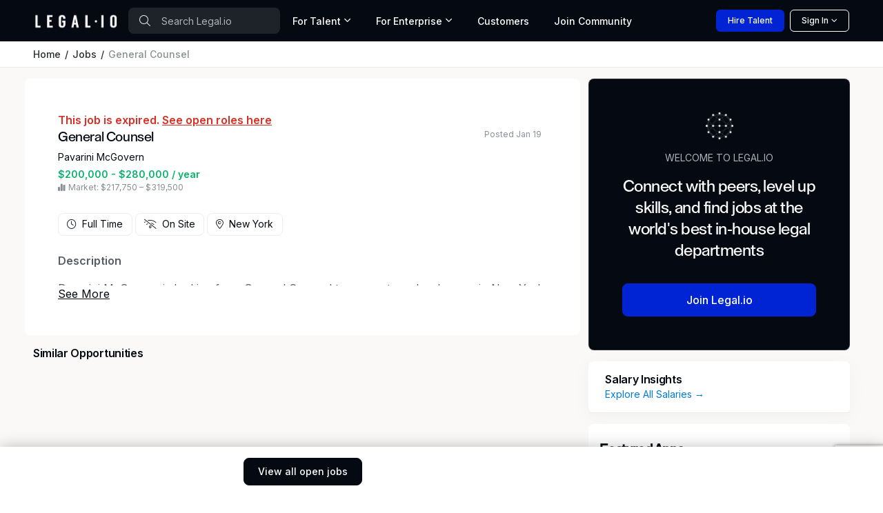

--- FILE ---
content_type: text/html; charset=utf-8
request_url: https://www.legal.io/jobs/5461101/Full-time/General-Counsel
body_size: 31079
content:
<!DOCTYPE html>
<html lang="en" xml:lang="en" xmlns="http://www.w3.org/1999/xhtml" prefix="og: https://ogp.me/ns#" data-bs-theme="dark">
  <head>
      <script>dataLayer = [];</script>
      <!-- Google Tag Manager -->
      <script>(function(w,d,s,l,i){w[l]=w[l]||[];w[l].push({'gtm.start': new Date().getTime(),event:'gtm.js'});var f=d.getElementsByTagName(s)[0],j=d.createElement(s),dl=l!='dataLayer'?'&l='+l:'';j.async=true;j.src='https://www.googletagmanager.com/gtm.js?id='+i+dl;f.parentNode.insertBefore(j,f);})(window,document,'script','dataLayer','GTM-5SRZMJ8');</script>
      <!-- End Google Tag Manager -->


    <!-- Meta content -->
    
    <title>General Counsel at Pavarini McGovern | New York (Full Time) | Legal.io</title>
    <meta name="description" content="#ERB::Util.html_escape((v.to_s)}">
    <meta name="author" content="#ERB::Util.html_escape((v.to_s)}">
    <link href="https://www.legal.io/jobs/5461101/Full-time/General-Counsel" rel="canonical" />

    <script type="application/ld+json">{"@context":"http://schema.org/","@type":"JobPosting","title":"General Counsel","description":"Find work as a General Counsel and browse other temporary and permanent legal roles on Legal.io","datePosted":"2024-01-19 00:00:00 UTC","validThrough":"2024-02-18 00:00:00 UTC","employmentType":"Full-time","url":"https://jobs.jobvite.com/pavarini-mcgovern/job/oJs0qfwl","jobLocation":{"@type":"Place","address":{"@type":"PostalAddress","streetAddress":""}},"jobLocationType":"Full-time","hiringOrganization":{"@type":"Organization","name":"Pavarini McGovern","address":""}}</script>
    <meta name="twitter:title" content="#ERB::Util.html_escape((v.to_s)}">
    <meta name="twitter:description" content="#ERB::Util.html_escape((v.to_s)}">
    <meta name="twitter:image" content="#ERB::Util.html_escape((v.to_s)}">
    <meta name="twitter:site" content="#ERB::Util.html_escape((v.to_s)}">
    
    <meta property="og:title" content="#ERB::Util.html_escape((v.to_s)}">
    <meta property="og:locale" content="#ERB::Util.html_escape((v.to_s)}">
    <meta property="og:url" content="#ERB::Util.html_escape((v.to_s)}">
    <meta property="og:site_name" content="#ERB::Util.html_escape((v.to_s)}">
    <meta property="og:type" content="#ERB::Util.html_escape((v.to_s)}">
    <meta property="og:description" content="#ERB::Util.html_escape((v.to_s)}">
    <meta name="article:published_time" content="#ERB::Util.html_escape((v.to_s)}">
    <meta name="article:expiration_time" content="#ERB::Util.html_escape((v.to_s)}">
    <meta name="article:author" content="#ERB::Util.html_escape((v.to_s)}">
    <meta name="article:section" content="#ERB::Util.html_escape((v.to_s)}">
    <meta name="article:publisher" content="#ERB::Util.html_escape((v.to_s)}">
    <meta property="og:image" content="#ERB::Util.html_escape((v.to_s)}">
    

    <!-- Boostrap Required meta tags -->
    <meta charset="utf-8">
    <meta name="viewport" content="width=device-width, initial-scale=1, minimum-scale=1, maximum-scale=1, viewport-fit=cover">
    <meta name="mobile-web-app-capable" content="yes">
    <meta name="mobile-web-app-status-bar-style" content="black-translucent">
    <link rel="manifest" href="https://assets-fastly.legal.io/caching/createx-custom/manifest.c77692a729060cc36d3d95001ef29f33.json" />
    <link rel="stylesheet" href="https://assets-fastly.legal.io/caching/css/website.f532b9589d54f23a13629e8958b0bf1e.css" referrerpolicy="no-referrer" />

    <!-- Core files START v8 -->

<script type="module">
  export * from 'https://cdn.skypack.dev/@hotwired/turbo@7.3.0';
  Turbo.session.drive = false
</script>

<script>
if (!document.cookie.includes("timezone=")) {
    const offsetMinutes = new Date().getTimezoneOffset();
    const hours = Math.abs(Math.floor(offsetMinutes / 60));
    const minutes = Math.abs(offsetMinutes % 60);
    const sign = offsetMinutes < 0 ? '+' : '-';

    let timezone = `${sign}${hours.toString().padStart(2, '0')}:${minutes.toString().padStart(2, '0')}`;
    document.cookie = `timezone=${timezone}; path=/; max-age=31536000`;
    // console.log(`Timezone cookie set to: ${timezone}`);
} else {
    // console.log(`Timezone cookie already set. ${document.cookie}`);
}
</script>

<script src="https://cdnjs.cloudflare.com/ajax/libs/jquery/3.7.1/jquery.min.js" integrity="sha512-v2CJ7UaYy4JwqLDIrZUI/4hqeoQieOmAZNXBeQyjo21dadnwR+8ZaIJVT8EE2iyI61OV8e6M8PP2/4hpQINQ/g==" crossorigin="anonymous" referrerpolicy="no-referrer" blocking="render"></script>

<script src="https://cdnjs.cloudflare.com/ajax/libs/algoliasearch/3.34.0/algoliasearch.min.js" crossorigin="anonymous" referrerpolicy="no-referrer"></script>
<script src="https://cdnjs.cloudflare.com/ajax/libs/autocomplete.js/0.38.0/autocomplete.min.js" crossorigin="anonymous" referrerpolicy="no-referrer"></script>
<script src="https://cdnjs.cloudflare.com/ajax/libs/smooth-scroll/16.1.3/smooth-scroll.min.js" crossorigin="anonymous" referrerpolicy="no-referrer"></script>
<script src="https://assets-fastly.legal.io/caching/js/js_nav_active.af3671bf95477e2331c292bf818e892d.js" crossorigin="anonymous" referrerpolicy="no-referrer"></script>
<script src="https://assets-fastly.legal.io/caching/js/legalio.5a395bc839963d8f952a3f2e23f9e0db.js" crossorigin="anonymous" referrerpolicy="no-referrer"></script>

<!-- Google font -->
<!-- @TODO: Move these into the HTTP header for performance -->
<link rel="preconnect" href="https://fonts.googleapis.com">
<link rel="preconnect" href="https://fonts.gstatic.com" crossorigin>
<link rel="stylesheet" href="https://fonts.googleapis.com/css2?family=Roboto+Condensed:wght@500;600&family=Inter:wght@400;500;600&amp;display=swap">

<!-- Font icons -->
<link rel="stylesheet" href="https://assets-fastly.legal.io/createx-custom/assets/icons/legalio-icons.min.css" />
<link rel="preload" href="https://assets-fastly.legal.io/createx-custom/assets/icons/legalio-icons.woff2" as="font" type="font/woff2" crossorigin="anonymous">

<!-- Bootstrap + Theme styles -->
<link rel="stylesheet" href="https://assets-fastly.legal.io/caching/createx-custom/assets/css/styles.min.d9471ece9357a25968a9d689066d16a0.css" />

<script src="https://assets-fastly.legal.io/caching/createx-custom/assets/js/theme-switcher.01efa49b1d9e74ae035bfbe311286e54.js"></script>

<script src="https://kit.fontawesome.com/fc1997ca25.js" crossorigin="anonymous"></script>


    
    <script>var lex_page_object = {"env":"production","current_user":{"first_name":"","last_name":"","id":null,"role":"visitor","outside_identity_id":null},"algolia":{"appId":"J68ON5MQ9M","apiKey":"b58c599087d442e05062892e440a88e0","legalio_jobs":"legalio_jobs_production","legalio_verified_members":"legalio_verified_members_production","legalio_profiles":"legalio_profiles_production","legalio_articles":"legalio_articles_production","legalio_organizations":"legalio_organizations_production","legalio_products":"legalio_products_production","legalio_salary_data":"legalio_salary_data_production"}}</script>

    <!-- Favicons -->
    <!-- @TODO: Check to make sure all these logos are the same! -->
    <link rel="icon" type="image/x-icon" href="https://assets-fastly.legal.io/caching/images/legalio_logos/favicon.fb985eef0a7ccddb3b6661b4f617df38.ico" />
    <link rel="apple-touch-icon" sizes="180x180" href="https://assets-fastly.legal.io/caching/images/legalio_logos/apple-touch-icon.a21feb984e16e18951d9d27f3c0266d1.png?auto=webp" />
    <link rel="icon" type="image/png" sizes="16x16" href="https://assets-fastly.legal.io/caching/images/legalio_logos/favicon-16x16.5115e8d33307a5cc824d4b2d68c72824.png?auto=webp" />
    <link rel="icon" type="image/png" sizes="32x32" href="https://assets-fastly.legal.io/caching/images/legalio_logos/favicon-32x32.4a6588e038a03fa16bdeb690c0857756.png?auto=webp" />
    <link rel="icon" type="image/png" href="https://assets-fastly.legal.io/caching/createx-custom/assets/app-icons/icon-32x32.394d0d12f86276eb54b1529a8f6e2641.png?auto=webp" sizes="32x32" />
    <link rel="apple-touch-icon" href="https://assets-fastly.legal.io/caching/createx-custom/assets/app-icons/icon-180x180.7cae571301382e63e084f7b0a1caf27a.png?auto=webp" />

    <!-- Required for google recaptcha v3 -->
    <script src="https://www.google.com/recaptcha/api.js?render=6Lcl_HMdAAAAAA2K8R6UImBHGmUD7d_hV_-ceCJw"></script>

    <!-- Start VWO Async SmartCode -->
    <link rel="preconnect" href="https://dev.visualwebsiteoptimizer.com" />
    <script type='text/javascript' id='vwoCode'>
    window._vwo_code || (function() {
    var account_id=826291, version=2.0,settings_tolerance=2000, hide_element='body', hide_element_style = 'opacity:0 !important;filter:alpha(opacity=0) !important;background:none !important',
    /* DO NOT EDIT BELOW THIS LINE */
    f=false,w=window,d=document,v=d.querySelector('#vwoCode'),cK='_vwo_'+account_id+'_settings',cc={};try{var c=JSON.parse(localStorage.getItem('_vwo_'+account_id+'_config'));cc=c&&typeof c==='object'?c:{}}catch(e){}var stT=cc.stT==='session'?w.sessionStorage:w.localStorage;code={use_existing_jquery:function(){return typeof use_existing_jquery!=='undefined'?use_existing_jquery:undefined},library_tolerance:function(){return typeof library_tolerance!=='undefined'?library_tolerance:undefined},settings_tolerance:function(){return cc.sT||settings_tolerance},hide_element_style:function(){return'{'+(cc.hES||hide_element_style)+'}'},hide_element:function(){return typeof cc.hE==='string'?cc.hE:hide_element},getVersion:function(){return version},finish:function(){if(!f){f=true;var e=d.getElementById('_vis_opt_path_hides');if(e)e.parentNode.removeChild(e)}},finished:function(){return f},load:function(e){var t=this.getSettings(),n=d.createElement('script'),i=this;if(t){n.textContent=t;d.getElementsByTagName('head')[0].appendChild(n);if(!w.VWO||VWO.caE){stT.removeItem(cK);i.load(e)}}else{n.fetchPriority='high';n.src=e;n.type='text/javascript';n.onerror=function(){_vwo_code.finish()};d.getElementsByTagName('head')[0].appendChild(n)}},getSettings:function(){try{var e=stT.getItem(cK);if(!e){return}e=JSON.parse(e);if(Date.now()>e.e){stT.removeItem(cK);return}return e.s}catch(e){return}},init:function(){if(d.URL.indexOf('__vwo_disable__')>-1)return;var e=this.settings_tolerance();w._vwo_settings_timer=setTimeout(function(){_vwo_code.finish();stT.removeItem(cK)},e);var t=d.currentScript,n=d.createElement('style'),i=this.hide_element(),r=t&&!t.async&&i?i+this.hide_element_style():'',c=d.getElementsByTagName('head')[0];n.setAttribute('id','_vis_opt_path_hides');v&&n.setAttribute('nonce',v.nonce);n.setAttribute('type','text/css');if(n.styleSheet)n.styleSheet.cssText=r;else n.appendChild(d.createTextNode(r));c.appendChild(n);this.load('https://dev.visualwebsiteoptimizer.com/j.php?a='+account_id+'&u='+encodeURIComponent(d.URL)+'&vn='+version)}};w._vwo_code=code;code.init();})();
    </script>
    <!-- End VWO Async SmartCode -->
  </head>

  <body>
      <!-- Google Tag Manager (noscript) -->
      <noscript><iframe src="https://www.googletagmanager.com/ns.html?id=GTM-5SRZMJ8" height="0" width="0" style="display:none;visibility:hidden"></iframe></noscript>
      <!-- End Google Tag Manager (noscript) -->


      <!-- Theme mode-->
  <script>
    let mode = window.localStorage.getItem('mode')
    let root = document.getElementsByTagName('html')[0]
    let dark = window.matchMedia("(prefers-color-scheme: dark)").matches

    // console.log(`mode = ${mode}`)
    if (typeof(mode) === 'undefined') {
        mode = dark ? 'dark' : 'light'
        // console.log(`setting mode = ${mode} # was not defined`)
    }

    window.localStorage.setItem('mode', mode)
    // console.log(`window mode = ${mode}`)

    if (mode === 'dark') {
        root.classList.add('dark-mode')
    } else {
        root.classList.remove('dark-mode')
    }
</script>
<!-- Required for dark mode -->
<script>
/**
* Theme Mode Switch
* Switch betwen light/dark mode. The chosen mode is saved to browser's local storage
*/
const themeModeSwitch = (() => {
    let modeSwitch = document.querySelector('[data-bs-toggle="mode"]');
    if (modeSwitch === null) return;
    let checkbox = modeSwitch.querySelector('.form-check-input');

    let mode = window.localStorage.getItem('mode')
    let root = document.getElementsByTagName('html')[0]
    if (mode === 'dark') {
        root.classList.add('dark-mode');
        checkbox.checked = true;
    } else {
        root.classList.remove('dark-mode');
        checkbox.checked = false;
    }

    modeSwitch.addEventListener('click', (e) => {
        if (checkbox.checked) {
            root.classList.add('dark-mode');
            window.localStorage.setItem('mode', 'dark');
        } else {
            root.classList.remove('dark-mode');
            window.localStorage.setItem('mode', 'light');
        }
        // console.log(`window mode = ${mode}`)
    });
})();
</script>


    <script>function recaptchaOnSubmit(token) { document.getElementById("ApplicantForm").submit(); }</script><style>.sticky-footer {
    position: sticky;
    bottom: 0;
    background-color: white; // or whatever background color you want
    z-index: 1000; // to make sure it's on top of other contents
}

#job_description.collapse:not(.show) {
    display: block;
    height: 3rem;
    overflow: hidden;
}

#job_description.collapsing {
    height: 3rem;
}

#job_description_toggle.collapsed::after {
    content: 'See More';
}

#job_description_toggle:not(.collapsed)::after {
    content: 'See Less';
}

@media (max-width: 1199px) {
    .member-footer-margin {
        margin-bottom: 76px !important;
    }
}</style><script>jQuery(function() {
    jQuery('.js-signed_in_apply').click(function() {
        jQuery('#SubmitUser').click()
        jQuery('#ApplicantForm').submit()
        jQuery('#ApplyModal').modal('show');
    })

    jQuery('.js-visitor_apply').click(function() {
        let $modal = jQuery('#signUpModal')
        $modal.find('.js-modal-title').html("Unlock all Legal.io has to offer")
        $modal.find('.js-modal-description').html("Join to access General Counsel at Pavarini McGovern, and 1,000s of other opportunities and resources to help you accelerate your career.")
        $modal.find('form[name="create_account"]').attr('target', '_blank')
        $modal.find('.js-redirect').attr("url", "https://jobs.jobvite.com/pavarini-mcgovern/job/oJs0qfwl")

        $modal.find('form[name="create_account"]').append('<input type="hidden" name="source_action" value="applying_to_job">');

        jQuery('#signUpModal').modal('show')
    })

    jQuery('#signUpModal').on('hidden.bs.modal', function () {
        let $modal = jQuery('#signUpModal')
        $modal.find('.js-modal-title').html("Join the World's Top Legal Talent Network")
        $modal.find('.js-modal-description').html("Legal.io is an exclusive network of the world's top legal talent. Access job opportunities at leading companies and resources to help accelerate your career.")
        $modal.find('form[name="create_account"]').attr('target', '')
        if (window.location.pathname === "/jobs/65ab0ba722e2440106a286f3") {
            $modal.find('form[name="create_account"]').append('<input type="hidden" name="applicant[source]" value="law_insider:applying_to_job">');
        }
        $modal.find('.js-redirect').removeAttr("url")
    })

    jQuery('.confirm').click(function() {
        jQuery('#modal-confirmation').addClass('show')
    })
})</script><script>window.set_session_vars = { 'redirect_url': document.location.pathname }</script><div class="bg-body-tertiary min-vh-100"><style>.algolia-autocomplete {
    display: block !important;
}

.grecaptcha-badge { visibility: hidden; }

.hide-unless-mobile {
    display: block;
}

@media (min-width: 768px) { /* Adjust this breakpoint based on your desktop definition */
    .hide-unless-mobile {
        display: none;
    }
}

.navbar .dropdown-mega .dropdown-menu {
    min-width: 100%;
}

@media (min-width: 1200px) {
    .navbar .dropdown-mega .dropdown-menu {
        min-width: 600px !important;
        max-width: 900px !important;

    }
}

@media (min-width: 1400px) {
    .navbar .dropdown-mega .dropdown-menu {
        min-width: 600px !important;
        max-width: 900px !important;
    }
}</style><style>:root {
    --lg-tertiary-bg: #faf9f7;
    --lg-tertiary-bg-rgb: 250, 249, 247;
    --lg-secondary-bg: #f1f2ed;
    --lg-secondary-bg-rgb: 241, 242, 237;
}

@font-face {
    font-family: "Legalio";
    src: url("/fonts/Legalio-Medium.otf") format("opentype"),
         url("/fonts/Legalio-Medium.ttf") format("truetype");
    font-weight: 500;
    font-style: normal;
    font-display: swap;
}

.card-title, .font-title, .h1, .h2, .h3, .h4, .h5, .h6, h1, h2, h3, h4, h5, h6 {
    font-family: "Legalio", Arial, sans-serif;
    font-style: normal;
    letter-spacing: -.02em;
}

.masthead-title {
    font-family: "Legalio", Arial, sans-serif;
    font-style: normal;
    letter-spacing: -.04em;
    font-size: 3.25rem;
    line-height: 100%;
}

.masthead-subtitle {
    font-family: "Legalio", Arial, sans-serif;
    font-style: normal;
    letter-spacing: -.04em;
    font-size: 2.5rem;
    line-height: 100%;
}

@media (max-width: 1200px) {
    .masthead-title {
        font-size: 3rem;
    }
    .masthead-subtitle {
        font-size: 2rem;
    }
}
@media (max-width: 768px) {
    .masthead-title {
        font-size: 2.5rem;
    }
    .masthead-subtitle {
        font-size: 1.5rem;
    }
}
@media (max-width: 576px) {
    .masthead-title {
        font-size: 2rem;
    }
    .masthead-subtitle {
        font-size: 1.25rem;
    }
}</style><style>.page-divider {
    width: 100%;
    max-width: 80%%;
    text-align: center;
    border-bottom: 2px solid #656769;
    line-height: 0.1em;
}

.page-divider span {
    background: var(--lg-modal-bg);
    padding:0 10px;
}</style><script>jQuery(() => {
    jQuery('.js_show_sign_in_modal').click(() => {
        window.scroll({
            top: 0,
            left: 0,
            behavior: 'instant'
        }) // scroll to the top of the page; when using the footer the modals "creep" up the page.

        jQuery('#signInModal').modal('show') })
})

jQuery(() => {
    jQuery('#sign_in_manually').on('click', (e) => {
        e.preventDefault()
        jQuery('form[name="magic_link_form"]').hide()
        jQuery('form[name="password_form"]').show()
    })
})</script><div aria-hidden="true" aria-labelledby="loginModalLabel" class="modal fade" id="signInModal" role="dialog" tabindex="-1"><div class="modal-dialog modal-lg" style="max-width: 636px"><div class="modal-content"><div class="modal-header"><section><div class="text-center"><div class="m-md-5 m-4 p-xxl-3 p-xl-2 p-md-0 p-2"><h3 class="mb-md-4 mb-3 h1 text-center">Community Sign in</h3><div class="row g-4"><form name="oauth_form" faker="true" action="" accept-charset="UTF-8" method="post"><input type="hidden" name="authenticity_token" value="H-h_wMuX8L5-Mhb5OOyIW9a_Bam6LZJx5bbCmH-zs9LsIPApDb9EHKpKGCjBFvCLypM0UnAfB6CBCEY0VfixgQ" autocomplete="off" /><div class="row g-4"><div class="col-12"><a class="btn btn-lg btn-outline-dark w-100" href="https://api.stytch.legal.io/v1/public/oauth/google/start?public_token=public-token-live-eace8b30-5e5a-4406-ae91-e28fd1c87634&amp;login_redirect_url=https%3A%2F%2Fwww.legal.io%2Fauthentication%2Fstytch_redirect%2Fsign_in&amp;signup_redirect_url=https%3A%2F%2Fwww.legal.io%2Fauthentication%2Fstytch_redirect%2Fjoin" onClick="setSessionVars(null);" rel="nofollow"><img alt="Google sign-in" src="https://assets-fastly.legal.io/caching/images/legalio_website/google-color-icon.cdd88a67ea2e1eeab19800d8b242282c.webp?width=20&amp;auto=webp" style="margin-bottom:3px; margin-right:5px" width="20px" /> Continue with Google</a></div></div></form><div class="col-12" id="bar_or"><div class="page-divider opacity-50"><span>OR</span></div></div><form style="display: block" name="magic_link_form" faker="true" action="/authentication/magic_link/login_or_create" accept-charset="UTF-8" method="post"><input type="hidden" name="authenticity_token" value="qlj4krjf_otnjF3NRkAqepmZWwBXcSlYfnsJwRELumulP0pIbK3btixxoFPf_U95SmFdwKg2Xes9H1Q6GOPIuw" autocomplete="off" /><div class="row g-4"><div class="col-12"><input autocomplete="email" class="form-control form-control-lg" name="email" placeholder="Email Address" required="true" type="email" /></div><div class="col-12"><button class="btn btn-lg btn-primary w-100" type="submit">Sign in With Email</button></div><div class="col-12"><div class="text-muted">We will email you a magic link to sign-in password free. You can also choose to <span id="sign_in_manually" class="text-decoration-none text-info" role="button">sign in using your password</span>.</div></div></div></form><form style="display: none" name="password_form" faker="true" onSubmit="setSessionVars(null);" action="/authentication/password/sign_in" accept-charset="UTF-8" method="post"><input type="hidden" name="authenticity_token" value="I1KxRhPoGapT50hQYhGh6ccmTmRWlPn4M_QAKTPVxvOJwjVvvwJO42NdQqrkmfiMA-5VluNyizlPke1iQ3_M2A" autocomplete="off" /><div class="row g-4"><div class="col-12"><input autocomplete="email" class="form-control form-control-lg" name="email" placeholder="Email Address" required="true" type="email" /></div><div class="col-12"><div class="password-toggle"><input autocomplete="current-password" class="form-control form-control-lg" name="password" placeholder="Password" required="true" type="password" /><label aria-label="Show/hide password" class="password-toggle-button"><input class="btn-check" type="checkbox" /></label></div></div><div class="col-12"><button class="btn btn-lg btn-primary w-100" type="submit">Sign in</button></div><div class="col-12 text-end m-0"><a class="fs-sm fw-medium text-decoration-none text-info mt-2" href="/reset_password">Forgot password?</a></div></div></form><div class="col-12"><span class="text-muted">Not a Legal.io member yet? </span><a class="text-decoration-none text-info" href="/join">Create an account</a></div></div></div></div></section></div></div></div></div><script crossorigin="anonymous" integrity="sha512-xbDYG2aNoxRNdWVXnGkOBrCafX3GZ7+8lSfSOjkpvUmHLwZSFxrcX9aMXsBAbUeus18rxTCiAg5bj5v2EYQUJw==" src="https://cdnjs.cloudflare.com/ajax/libs/mailcheck/1.1.2/mailcheck.min.js"></script><script>jQuery(function() {
    jQuery('.js-mailcheck').on('blur', function() {
        jQuery(this).mailcheck({
            // DL: I investigated bad email addresses from march 2019, these were 99% of all badly formatted emails. sample of 15 emails
            domains: ['gmail.com', 'aol.com', 'yahoo.com', 'outlook.com', 'hotmail.com'],
            secondLevelDomains: ['gmail', 'aol', 'yahoo', 'outlook', 'hotmail'],
            topLevelDomains: ["com", "net", "org", "io"],
            suggested: function(element, suggestion) {
                jQuery('#mailcheck-suggestion').html('Did you mean: <button name="fix_email" class="btn btn-link text-decoration-underline text-muted" type="button">' + suggestion.full + '</button>')
                jQuery('#mailcheck-suggestion').find('button[name="fix_email"]').on('click', function() {
                    jQuery('#mailcheck-suggestion').html('')
                    jQuery('.js-mailcheck').val(suggestion.full)
                })
            },
            empty: function(element) {
                jQuery('#mailcheck-suggestion').html('')
            }
        })
    })
})</script><div aria-hidden="true" aria-labelledby="signUpModalLabel" class="modal fade" id="signUpModal" tabindex="-1"><div class="modal-dialog modal-lg" style="max-width: 636px"><div class="modal-content p-0"><form name="create_account" onSubmit="setSessionVars(null);" action="/join" accept-charset="UTF-8" method="post"><input type="hidden" name="authenticity_token" value="U49DLt2eMeAeltALMPM2W5M3b3vQfguBwN1UjZVWTcE9Q0038Cnt0jsUkQD9YVXO5kf4loew2bw4RvwXXhJV2A" autocomplete="off" /><input autocomplete="off" hidden="true" id="recaptcha_id" name="recaptcha_id" type="text" /><input autocomplete="off" name="utm_source" type="hidden" value="" /><input autocomplete="off" name="utm_term" type="hidden" value="" /><input autocomplete="off" name="utm_campaign" type="hidden" value="" /><input autocomplete="off" name="utm_medium" type="hidden" value="" /><input autocomplete="off" name="utm_content" type="hidden" value="" /><div class="modal-body m-md-5 m-4 p-xxl-3 p-xl-2 p-md-0 p-2"><h1 class="fs-2 text-center"><b class="js-modal-title">Join the World's Top <span class="text-nowrap">Legal Talent Network</span></b></h1><p class="text-center js-modal-description">Legal.io is an exclusive network of the world's top legal talent. Access job opportunities at leading companies and resources to help accelerate your career. </p><p class="my3 center" id="dialog"></p><div class="col-12 my-4"><a class="btn btn-lg btn-outline-dark w-100" href="https://api.stytch.legal.io/v1/public/oauth/google/start?public_token=public-token-live-eace8b30-5e5a-4406-ae91-e28fd1c87634&amp;login_redirect_url=https%3A%2F%2Fwww.legal.io%2Fauthentication%2Fstytch_redirect%2Fsign_in&amp;signup_redirect_url=https%3A%2F%2Fwww.legal.io%2Fauthentication%2Fstytch_redirect%2Fjoin" onclick="setSessionVars(null);" rel="nofollow"><img alt="Google sign-in" src="https://assets-fastly.legal.io/caching/images/legalio_website/google-color-icon.cdd88a67ea2e1eeab19800d8b242282c.webp?width=20&amp;auto=webp" style="margin-bottom:3px; margin-right:5px" width="20px" />Sign up with Google</a></div><div class="page-divider opacity-50"><span>OR</span></div><div class="row mt-3"><div class="col-12"><input autocomplete="email" class="form-control form-control-lg js-mailcheck" id="signup_email" minlength="3" name="email" placeholder="Professional Email Address" required="true" type="email" value="" /><span class="js-email-exists"></span></div></div><div class="fs-sm"><p class="mb1 text-medium" id="mailcheck-suggestion"></p></div><div class="d-none" id="hidden_fields"><div class="row mt-4"><div class="col-6"><input autocomplete="given-name" class="form-control form-control-lg" id="sign_up_first_name" minlength="1" name="first_name" placeholder="First Name" required="true" type="text" value="" /></div><div class="col-6"><input autocomplete="family-name" class="form-control form-control-lg" id="sign_up_last_name" minlength="1" name="last_name" placeholder="Last Name" required="true" type="text" value="" /></div></div><div class="row mt-3"><div class="col-12"><input autocomplete="new-password" class="form-control form-control-lg" id="signup_password" minlength="8" name="password" placeholder="Password (at least 8 characters)" required="true" type="password" /><div id="commentary"></div></div></div><p><div class="form-check"><input class="form-check-input" id="signup_agreeTos" name="agreeTos" type="checkbox" value="Agree" /><label class="form-check-label text-dark-emphasis" for="signup_agreeTos">I agree to the <a class="terms text-decoration-none text-info" href="https://www.legal.io/terms-of-service" target="_blank">Terms of Service </a>and <a class="terms text-decoration-none text-info" href="https://www.legal.io/privacy-policy" target="_blank">Privacy Policy </a></label></div><div class="form-check d-none"><input name="subscribe" type="hidden" value="true" /></div></p></div><footer class="center mt-3"><button class="btn btn-lg btn-primary w-100" disabled="disabled" name="submitButton" type="submit">Create Legal.io Professional Profile </button></footer><div class="col-12 text-center fs-sm mt-3"><span class="text-body-tertiary">Already have a Legal.io account? </span><a class="js_show_signin_up_modal_toggle text-decoration-none text-info" href="#">Sign in</a></div></div></form></div></div></div><style>#MainNav .nav-link {
    border-bottom-width: 4px !important;
}
#MainNav .nav-link.active {
    border-bottom-color: #007bd4 !important;
}
#MainNav .dropdown-toggle:after {
    margin-left: 0rem;
}

.nav-item-card:hover {
    background-color: var(--lg-primary-bg-subtle) !important;
    border-width: 2px;
    border-color: #3b82f6 !important;
}
/* Extra small devices (portrait phones, less than 420px) */
/* Custom media query since this is not available in Bootstrap */
@media (max-width: 500px) {
    .hide-on-xxs {
        display: none !important;
    }
 }
@media (min-width: 1400px) {
    .navbar .dropdown-mega .dropdown-menu {
        min-width: 500px !important;
        max-width: 500px !important;
        margin-top: -7px !important;
    }
}</style><header class="navbar bg-dark navbar-expand-lg" data-sticky-navbar="{&quot;offset&quot;: 500}" id="MainNav" style="height: 60px; min-height: 60px; max-height: 60px;"><div class="js-search-form d-none w-100"><div class="container px-3 py-2"><form action="/search" method="get"><div class="position-relative d-flex align-items-center"><span class="position-absolute start-0 top-50 translate-middle-y ps-3"><i class="fal fa-search text-secondary"></i></span><input class="form-control ps-5 border-0 text-white placeholder-light" id="mobile-search-input" placeholder="Search Legal.io" style="background: rgba(255, 255, 255, 0.1);" type="search" /><button class="btn btn-link position-absolute end-0 top-50 translate-middle-y pe-3 text-decoration-none js-search-close" type="button"><i class="fal fa-times"></i></button></div></form></div></div><div class="container px-sm-0 px-md-2 h-100 js-nav-items"><div class="d-flex align-items-center flex-grow-1 gap-0"><a class="navbar-brand" href="https://www.legal.io/"><img alt="Legal.io" class="img-fluid" src="https://db-fastly.legal.io/file/6906f8407906a7de8710bb61/1762064448.png?auto=webp" style="min-width:120px" width="120" /></a><div class="position-relative"><div class="d-none d-md-block"><form action="/search" method="get"><span class="position-absolute start-0 top-50 translate-middle-y ps-3"><i class="fal fa-search text-secondary"></i></span><input class="form-control ps-5 border-0 text-white placeholder-light" id="desktop-search-input" placeholder="Search Legal.io" style="min-width: 168px; max-width: 220px; background: rgba(255, 255, 255, 0.1);" type="search" /></form></div></div><div class="d-none d-lg-block"><div class="position-relative"><ul class="navbar-nav me-auto mb-2 mb-lg-0 gap-0"><li class="nav-item dropdown dropdown-mega pb-0"><a class="dropdown-toggle js-dropdown-toggle nav-link fs-sm text-light" data-bs-toggle="dropdown-hover" href="javascript:void(0)">For Talent </a><div class="dropdown-menu"><div class="row g-0"><div class="col-lg-12 p-3 border-bottom"><div class="fw-bold fs-lg text-dark-emphasis mb-0">Advance your career</div><p class="text-muted fs-sm mb-0">Join the Legal.io Community</p></div><div class="col-lg-12 p-3"><div class="row"><div class="col-lg-12"><a class="nav-item-card list-group-item list-group-item-action d-flex flex-row align-items-center gap-3 border rounded-3 p-3" href="/talent"><span><h6 class="d-block mb-0 fw-bold text-dark-emphasis">Community </h6><span class="fs-sm opacity-75">Connect with peers, in person and online </span></span><span class="position-absolute end-0 top-50 translate-middle-y pe-3"><i class="fal fa-arrow-right text-primary"></i></span></a><a class="nav-item-card list-group-item list-group-item-action d-flex flex-row align-items-center gap-3 mt-3 border rounded-3 p-3" href="/jobs"><span><h6 class="d-block mb-0 fw-bold text-dark-emphasis">Job Board </h6><span class="fs-sm opacity-75">The best legal jobs, updated daily </span></span><span class="position-absolute end-0 top-50 translate-middle-y pe-3"><i class="fal fa-arrow-right text-primary"></i></span></a><a class="nav-item-card list-group-item list-group-item-action d-flex flex-row align-items-center gap-3 mt-3 border rounded-3 p-3" href="/salaries"><span><h6 class="d-block mb-0 fw-bold text-dark-emphasis">Salary Insights </h6><span class="fs-sm opacity-75">Benchmark compensation </span></span><span class="position-absolute end-0 top-50 translate-middle-y pe-3"><i class="fal fa-arrow-right text-primary"></i></span></a></div></div></div><div class="col-lg-12 p-3 border-top"><div class="d-flex justify-content-between align-items-center gap-3 my-2"><div class="ps-3"><p class="mb-0 fw-bold text-dark-emphasis">Ready to get started? </p><p class="mb-0 text-muted fs-xs">Create an account for free </p></div><div><a class="js_show_sign_up_modal btn btn-primary mx-2" href="javascript:void(0)">Join Now &rarr; </a></div></div></div></div></div></li><li class="nav-item dropdown dropdown-mega pb-0"><a class="dropdown-toggle js-dropdown-toggle nav-link fs-sm text-light" data-bs-toggle="dropdown-hover" href="javascript:void(0)">For Enterprise </a><div class="dropdown-menu"><div class="row g-0"><div class="col-lg-12 p-3 border-bottom"><div class="fw-bold fs-lg text-dark-emphasis mb-0">Save time and money</div><p class="text-muted fs-sm mb-0">A single platform to manage legal talent and spend</p></div><div class="col-lg-12 p-3"><div class="row"><div class="col-lg-12"><a class="nav-item-card list-group-item list-group-item-action d-flex flex-row align-items-center gap-3 border rounded-3 p-3" href="/solutions"><span><div class="h6 d-block mb-0 fw-bold text-dark-emphasis">Talent Solutions </div><div class="fs-sm opacity-75">Find and hire top legal talent on-demand </div></span><span class="position-absolute end-0 top-50 translate-middle-y pe-3"><i class="fal fa-arrow-right text-primary"></i></span></a><a class="nav-item-card list-group-item list-group-item-action d-flex flex-row align-items-center gap-3 mt-3 border rounded-3 p-3" href="/spend-management"><span><div class="h6 d-block mb-0 fw-bold text-dark-emphasis">Spend & Panel Management </div><div class="fs-sm opacity-75">Manage law firms and benchmark rates </div></span><span class="position-absolute end-0 top-50 translate-middle-y pe-3"><i class="fal fa-arrow-right text-primary"></i></span></a></div></div></div><div class="col-lg-12 p-3 border-top"><div class="d-flex justify-content-between align-items-center gap-3 my-2"><div class="ps-3"><p class="mb-0 fw-bold text-dark-emphasis">Ready to get started? </p><p class="mb-0 text-muted fs-xs">Connect with our sales team </p></div><div><a class="btn btn-primary mx-2" data-bs-target="#requestDemoModal" data-bs-toggle="modal" href="#" role="button">Schedule Demo &rarr; </a></div></div></div></div></div></li><li class="nav-item pb-0"><a class="nav-link fs-sm text-light" href="/customers">Customers </a></li><li class="nav-item pb-0 d-none d-xl-inline-block"><div class="js_show_sign_up_modal nav-link text-light" role="button">Join <span class="d-none d-xl-inline-block">&nbsp;Community </span></div></li></ul></div></div><div class="d-sm-block d-lg-none ms-auto"><ul class="nav col-12 col-lg-auto gap-2 flex-nowrap"><li class="d-block d-md-none"><button class="nav-link px-2 d-block text-muted js-search-toggle" type="button"><div class="fal fa-search d-block mx-auto text-center fs-2"></div></button></li><li class="dropdown"><div class="dropdown-menu dropdown-menu-end bg-light text-nowrap border shadow" style="--lg-dropdown-min-width: 10rem;"><div class="d-block d-sm-none"><a class="dropdown-item d-flex flex-row align-items-center gap-3" href="/salaries"><div class="fal fa-money-bill me-1"></div>Salaries </a></div><a class="dropdown-item d-flex flex-row align-items-center gap-3" href="/resources"><div class="fal fa-file-lines me-1"></div>Resources </a><a class="dropdown-item d-flex flex-row align-items-center gap-3" href="/events"><div class="fal fa-calendar me-1"></div>Events </a><a class="dropdown-item d-flex flex-row align-items-center gap-3" href="/legal-software"><div class="fal fa-desktop"></div>Legal Software </a></div></li></ul></div></div><div class="d-flex align-items-center h-100"><div class="d-flex align-items-center gap-2"><a class="btn btn-sm btn-primary hide-on-xs me-2" href="https://client.legal.io/hire"><span>Hire<span class="d-none d-xl-inline-block">&nbsp;Talent </span></span></a><div class="dropdown"><button aria-expanded="false" class="btn btn-sm btn-outline-light dropdown-toggle" data-bs-toggle="dropdown" id="signInDropdown" type="button">Sign In </button><div class="dropdown-menu dropdown-menu-end p-0 border-0 bg-body shadow-lg" style="--lg-dropdown-min-width: 340px; max-width: 340px;"><div class="p-3"><div class="fw-bold fs-5 mb-3">Sign In </div><div class="d-flex flex-column gap-3"><button class="js_show_sign_in_modal nav-item-card list-group-item list-group-item-action d-flex align-items-start gap-3 border rounded-3 p-3 text-wrap text-start" type="button"><div class="d-inline-flex justify-content-center align-items-center bg-primary-subtle rounded-3 flex-shrink-0" style="width: 36px; height: 36px;"><i class="fal fa-user-group text-primary fs-4"></i></div><div class="d-flex flex-column overflow-hidden"><span class="fw-bold fs-6">Community Platform</span><span class="text-muted fs-xs">Access community resources, legal jobs, compensation insights, and more.</span></div></button><a class="nav-item-card list-group-item list-group-item-action d-flex align-items-start gap-3 border rounded-3 p-3 text-wrap" href="https://client.legal.io/"><div class="d-inline-flex justify-content-center align-items-center rounded-3 flex-shrink-0" style="width: 36px; height: 36px; background-color: #f3e8ff;"><i class="fal fa-briefcase fs-4" style="color: #8b5cf6;"></i></div><div class="d-flex flex-column overflow-hidden"><span class="fw-bold fs-6">Enterprise Platform</span><span class="text-muted fs-xs">Hire top legal talent, manage outside counsel, benchmark rates, and more.</span></div></a></div><hr class="my-3" /><div class="fw-semibold mb-2">Don't have an account? </div><div class="d-flex flex-column gap-2 align-items-start"><button class="js_show_sign_up_modal btn btn-link text-decoration-none text-primary fw-semibold p-0" type="button">Sign up for Community </button><a class="text-decoration-none fw-semibold text-primary" data-bs-target="#requestDemoModal" data-bs-toggle="modal" href="#">Request Enterprise Demo </a></div></div></div></div></div></div></div></header><div class="offcanvas offcanvas-bottom overflow-scroll" data-bs-backdrop="true" data-bs-scroll="false" id="exploreOffcanvas" style="--lg-offcanvas-height: 100vh;"><div class="offcanvas-header p-3 border-bottom"><h4 class="h4 mb-0">Explore Legal.io</h4><button class="btn-close" data-bs-dismiss="offcanvas" type="button"></button></div><div class="px-3 bg-body-tertiary border-bottom"><b><div class="fs-sm my-2">For Legal Talent</div></b></div><div class="list-group list-group-flush"><a class="list-group-item list-group-item-action d-flex align-items-center gap-3" href="/talent"><div class="d-flex justify-content-center align-items-center" style="width: 32px; height: 32px;"><i class="fal fa-user-group fs-4"></i></div><div class="flex-grow-1"><div class="fw-medium text-dark-emphasis">Community</div><div class="fs-xs text-muted">Connect with peers, in person and online</div></div></a><a class="list-group-item list-group-item-action d-flex align-items-center gap-3" href="/jobs"><div class="d-flex justify-content-center align-items-center" style="width: 32px; height: 32px;"><i class="fal fa-briefcase fs-4"></i></div><div class="flex-grow-1"><div class="fw-medium text-dark-emphasis">Jobs</div><div class="fs-xs text-muted">The best legal jobs, updated daily</div></div></a><a class="list-group-item list-group-item-action d-flex align-items-center gap-3" href="/salaries"><div class="d-flex justify-content-center align-items-center" style="width: 32px; height: 32px;"><i class="fal fa-money-bill fs-4"></i></div><div class="flex-grow-1"><div class="fw-medium text-dark-emphasis">Salaries</div><div class="fs-xs text-muted">Benchmark compensation for any legal role</div></div></a></div><div class="px-3 bg-body-tertiary"><b><div class="fs-sm my-2">For Employers</div></b></div><div class="list-group list-group-flush"><a class="list-group-item list-group-item-action d-flex align-items-center justify-content-between gap-3 border-top" href="/solutions"><img alt="Legal.io company logo" class="rounded" height="32" src="https://assets-fastly.legal.io/images/legalio_logos/default_logo_bug.png" width="32" /><div class="flex-grow-1"><div class="fw-medium text-dark-emphasis">Hire Talent</div><div class="fs-xs text-muted">Find the best fit for any legal role</div></div></a><a class="list-group-item list-group-item-action d-flex align-items-center justify-content-between gap-3 border-bottom" href="/spend-management"><div class="d-flex justify-content-center align-items-center" style="width: 32px; height: 32px;"><i class="fal fa-chart-line fs-4"></i></div><div class="flex-grow-1"><div class="fw-medium text-dark-emphasis">Spend & Panel Management</div><div class="fs-xs text-muted">Manage law firms and benchmark rates</div></div></a></div><div class="px-3 bg-body-tertiary"><b><div class="fs-sm my-2">Advertise on Legal.io</div></b></div><div class="list-group list-group-flush"><a class="list-group-item list-group-item-action d-flex align-items-center gap-3" href="/jobs/new"><div class="d-flex justify-content-center align-items-center" style="width: 32px; height: 32px;"><i class="fal fa-briefcase fs-4"></i></div><div class="flex-grow-1"><div class="fw-medium text-dark-emphasis">Post a job for free</div><div class="fs-xs text-muted">Reach more qualified applicants quickly</div></div></a><a class="list-group-item list-group-item-action d-flex align-items-center gap-3 border-bottom" href="/advertise"><div class="d-flex justify-content-center align-items-center" style="width: 32px; height: 32px;"><i class="fal fa-bullhorn fs-4"></i></div><div class="flex-grow-1"><div class="fw-medium text-dark-emphasis">Advertise with Us</div><div class="fs-xs text-muted">Reach a targeted audience</div></div></a></div></div><div aria-hidden="true" aria-labelledby="requestDemoModalLabel" class="modal fade" id="requestDemoModal" tabindex="-1"><div class="modal-dialog modal-dialog-centered modal-sm"><form id="requestDemoForm" class="needs-validation" action="/demo/request" accept-charset="UTF-8" method="post"><input type="hidden" name="authenticity_token" value="OilK7NPtg40pBkXBzvstHxbfPR5-VLQN0ZyQyCEaBO1r82kb3NSfWStUVyj6oAbUkZHF6f1Cx_i80ZzZwG9JIA" autocomplete="off" /><input autocomplete="off" name="utm_source" type="hidden" /><input autocomplete="off" name="utm_term" type="hidden" /><input autocomplete="off" name="utm_campaign" type="hidden" /><input autocomplete="off" name="utm_medium" type="hidden" /><input autocomplete="off" name="utm_content" type="hidden" /><input autocomplete="off" id="g-recaptcha" name="g-recaptcha-response" type="hidden" value="" /><div class="modal-content"><div class="modal-header py-3"><h4 class="modal-title text-dark-emphasis" id="requestDemoModalLabel">Legal.io Enterprise Demo </h4><button aria-label="Close" class="btn-close" data-bs-dismiss="modal" type="button"></button></div><div class="modal-body py-3"><div class="row"><div class="col-md-6"><label class="fs-sm fw-bold mb-1" for="firstName"><span class="text-dark-emphasis">First name </span><span class="text-danger ms-h">* </span></label><input autocapitalize="off" autocomplete="given-name" class="form-control" data-1p-ignore="true" data-lpignore="true" id="firstName" name="first_name" placeholder="Kim" required="" spellcheck="false" type="text" value="" /></div><div class="col-md-6"><label class="fs-sm fw-bold mb-1" for="lastName"><span class="text-dark-emphasis">Last name </span><span class="text-danger ms-h">* </span></label><input autocapitalize="off" autocomplete="family-name" class="form-control" data-1p-ignore="true" data-lpignore="true" id="lastName" name="last_name" placeholder="Wexler" required="" spellcheck="false" type="text" value="" /></div><div class="col-md-6 pt-3"><label class="fs-sm fw-bold mb-1" for="connectEmail"><span class="text-dark-emphasis">Work email </span><span class="text-danger ms-h">* </span></label><input autocapitalize="off" autocomplete="email" class="form-control js-email-validation" data-1p-ignore="true" data-lpignore="true" id="connectEmail" name="email" placeholder="kim.wexler@acme.ai" required="" spellcheck="false" type="email" /></div><div class="col-md-6 pt-3"><label class="fs-sm fw-bold mb-1" for="organization"><span class="text-dark-emphasis">Company </span><span class="text-danger ms-h">* </span></label><input autocapitalize="off" autocomplete="organization" class="form-control" data-1p-ignore="true" data-lpignore="true" id="organization" name="organization" placeholder="ACME Corp" required="" spellcheck="false" type="text" /></div><div class="col-12"><div class="d-none mt-2" id="emailWarning"><span class="fs-xs text-danger">Please use your company email. </span><span class="fs-xs text-muted">Looking for work? </span><a class="text-info text-decoration-none fs-xs" href="https://www.legal.io/talent" target="_blank">Join Our Talent Network &rarr; </a></div></div><div class="row pt-3"><div class="col-md-12"><label class="form-label fw-bold text-dark-emphasis mb-2 fs-sm">I'm interested in: </label></div><div class="col-md-6"><div class="form-check fs-sm mb-2"><input class="form-check-input" id="product_flex_talent_solutions" name="products[]" type="checkbox" value="flex_talent_solutions" /><label class="form-check-label" for="product_flex_talent_solutions">Hiring flexible legal talent </label></div></div><div class="col-md-6"><div class="form-check fs-sm mb-2"><input class="form-check-input" id="product_bring_your_own_talent" name="products[]" type="checkbox" value="bring_your_own_talent" /><label class="form-check-label" for="product_bring_your_own_talent">Hiring for a permanent role </label></div></div><div class="col-md-6"><div class="form-check fs-sm mb-2"><input class="form-check-input" id="product_panel_management" name="products[]" type="checkbox" value="panel_management" /><label class="form-check-label" for="product_panel_management">Panel Management </label></div></div><div class="col-md-6"><div class="form-check fs-sm"><input class="form-check-input" id="product_budget_forecasting" name="products[]" type="checkbox" value="budget_forecasting" /><label class="form-check-label" for="product_budget_forecasting">Hourly Rate Benchmarking </label></div></div></div><div class="col-md-12 pt-1"><label class="form-label fw-bold text-dark-emphasis mb-2 fs-sm" for="message">Additional details </label><textarea autocapitalize="off" class="form-control mt-1" data-1p-ignore="true" data-lpignore="true" id="message" name="message" placeholder="How are you looking to use Legal.io? (optional)" rows="2" spellcheck="false"></textarea><button class="mt-3 btn btn-primary btn-gradient w-100 btn-lg" id="submitContactInformation" onClick="recaptchaOnClick()" type="submit">Submit</button></div></div></div><div class="modal-footer bg-body-tertiary py-2 justify-content-center"><div class="fs-xs">Legal professional looking for work? <a class="text-info text-decoration-none" href="https://www.legal.io/talent" target="_blank">Join Legal.io Talent Network </a></div></div></div></form></div></div><script>function recaptchaOnClick(e) {
    grecaptcha.ready(function() {
        let form = jQuery("#requestDemoForm")
        if (form[0].checkValidity()) {
            grecaptcha.execute("6Lcl_HMdAAAAAA2K8R6UImBHGmUD7d_hV_-ceCJw", {action: 'submit'}).then(function(token) {
                jQuery('#g-recaptcha').val(token)
                form.submit()
            })
        } else {
            form.find(":invalid").first().focus()
        }
    })
}</script><style>.grecaptcha-badge { visibility: visible; }</style><script>// Email validation logic
var nonProfessionalDomains = [
    'gmail.com', 'yahoo.com', 'hotmail.com', 'outlook.com', 'aol.com',
    'msn.com', 'live.com', 'icloud.com', 'mail.com', 'mail.ru', 'yandex.com',
    'inbox.com', 'gmx.com', 'zoho.com', 'aim.com', 'comcast.net',
    'rediffmail.com', 'sbcglobal.net', 'att.net', 'bellsouth.net', 'cox.net'
];

function isEmailProfessional(email) {
    if (!email) return false;
    var domain = email.substring(email.lastIndexOf("@") + 1);
    return !nonProfessionalDomains.includes(domain.toLowerCase());
}

function isEmailValid(email) {
    const emailPattern = /^[^\s@]+@[^\s@]+\.[^\s@]+$/;
    return emailPattern.test(email);
}

// Email warning display
document.querySelectorAll('.js-email-validation').forEach(function(emailInput) {
    emailInput.addEventListener('input', function() {
        var emailValue = this.value;

        if (isEmailProfessional(emailValue)) {
            jQuery('#emailWarning').addClass('d-none');
        } else {
            jQuery('#emailWarning').removeClass('d-none');
        }
    });
});

// Get the button and input elements
const submitButton = document.getElementById('submitContactInformation');
const emailInput = document.getElementById('connectEmail');
const firstNameInput = document.getElementById('firstName');
const lastNameInput = document.getElementById('lastName');
const organizationInput = document.getElementById('organization');
const messageInput = document.getElementById('message');
const checkboxIds = ['product_flex_talent_solutions', 'product_bring_your_own_talent', 'product_panel_management', 'product_budget_forecasting'];

// Function to check if at least one checkbox is checked or message has content
function hasInterestOrMessage() {
    // Check if at least one checkbox is checked
    const hasCheckedBox = checkboxIds.some(function(id) {
        const checkbox = document.getElementById(id);
        return checkbox && checkbox.checked;
    });

    // Check if message has content
    const hasMessage = messageInput && messageInput.value.trim().length > 0;

    return hasCheckedBox || hasMessage;
}

// Function to check the input values and email validity
function checkInputs() {
    if (!submitButton) return;
    const email = jQuery('#connectEmail').val();
    const isEmailProfessionallyValid = isEmailValid(email) && isEmailProfessional(email);
    const areOtherFieldsValid = firstNameInput.value && lastNameInput.value && organizationInput.value;
    const hasInterestOrMessageValue = hasInterestOrMessage();
    submitButton.disabled = !(isEmailProfessionallyValid && areOtherFieldsValid && hasInterestOrMessageValue);
}

// Initially disable the button if it exists
if (submitButton) {
    submitButton.disabled = true;
}

// Event listeners for input changes
if (emailInput) {
    emailInput.addEventListener('input', checkInputs);
}
if (firstNameInput) {
    firstNameInput.addEventListener('input', checkInputs);
}
if (lastNameInput) {
    lastNameInput.addEventListener('input', checkInputs);
}
if (organizationInput) {
    organizationInput.addEventListener('input', checkInputs);
}
if (messageInput) {
    messageInput.addEventListener('input', checkInputs);
}

// Event listeners for checkbox changes
checkboxIds.forEach(function(id) {
    const checkbox = document.getElementById(id);
    if (checkbox) {
        checkbox.addEventListener('change', checkInputs);
    }
});

// Form submission handling
jQuery('#requestDemoForm').on('submit', function(e) {
    // Store the values in local storage before submitting
    if (document.getElementById('firstName')) {
        localStorage.setItem('firstName', document.getElementById('firstName').value);
    }
    if (document.getElementById('lastName')) {
        localStorage.setItem('lastName', document.getElementById('lastName').value);
    }
    if (document.getElementById('connectEmail')) {
        localStorage.setItem('email', document.getElementById('connectEmail').value);
    }
    if (document.getElementById('organization')) {
        localStorage.setItem('organization', document.getElementById('organization').value);
    }
    if (document.getElementById('message')) {
        localStorage.setItem('message', document.getElementById('message').value);
    }

    // Check if the email is professional; if not, prevent submission
    var emailInputField = document.querySelector('.js-email-validation');
    if (emailInputField && !isEmailProfessional(emailInputField.value)) {
        e.preventDefault();
        emailInputField.focus();
        jQuery('#emailWarning').removeClass('d-none');
    }
});</script><div aria-hidden="true" aria-labelledby="searchModalLabel" class="modal fade" id="searchModal" tabindex="-1"><div class="modal-dialog modal-fullscreen overflow-hidden"><div class="modal-content"><div class="container"><div class="modal-header px-0 border-0 pb-2"><h3 class="modal-title fs-4 mb-2" id="searchModalLabel">Search </h3><button aria-label="Close" class="btn-close" data-bs-dismiss="modal" type="button"></button></div><hr class="mt-0 mb-3" /><div class="modal-body px-0 pt-0 vh-100 pb-5"><ul class="nav nav-tabs mb-2" id="searchTabs" role="tablist"><li class="nav-item"><a class="nav-link active" id="tab-all">All </a></li><li class="nav-item"><a class="nav-link" href="#" id="tab-jobs">Jobs </a></li><li class="nav-item"><a class="nav-link" href="#" id="tab-news">News </a></li><li class="nav-item"><a class="nav-link" href="#" id="tab-apps">Apps </a></li><li class="nav-item"><a class="nav-link" href="#" id="tab-organizations">Organizations </a></li><li class="nav-item"><a class="nav-link" href="#" id="tab-people">People </a></li></ul><input aria-label="Search" autofocus="" class="form-control form-control-lg py-2 d-block" id="aa-search-input" placeholder="Search Legal.io" type="search" /></div></div></div></div></div><style>.aa-empty > div {
    padding: 0px 0px;
}
.algolia-autocomplete {
    width: 100% !important;
}
.aa-input-container {
    display: block;
}
#aa-search-input:focus {
    background: white;
}
.dark-mode #aa-search-input:focus {
    background: #121519;
}
#aa-search-input::placeholder {
    color: #777777;
}
.aa-input-search::-webkit-search-decoration, .aa-input-search::-webkit-search-cancel-button,
.aa-input-search::-webkit-search-results-button, .aa-input-search::-webkit-search-results-decoration {
    display: none;
}
.aa-input-search:focus {
    outline: 0;
    border-color: #3a96cf;
}
.aa-hint {
    color: #e4e4e4;
}
.aa-dropdown-menu {
    margin: 10px 0px 50px 0px;
    background-color: var(--lg-body-bg);
    box-sizing: border-box;
    width: 100vh;
    min-width: 300px;
    max-width: 640px;
    box-shadow: 0 4px 6px -1px rgba(0, 0, 0, 0.1), 0 2px 4px -1px rgba(0, 0, 0, 0.06);
    border-radius: 4px;
}
@media (max-width: 768px) {
    .aa-dropdown-menu {
        margin: 10px 0px 10px 0px;
        width: 100%;
        min-width: 100%;
        max-width: 100%;
        margin: 0;
    }
}
.aa-suggestion {
    padding: 10px 12px 10px 12px;
    cursor: pointer;
    -webkit-transition: .2s;
    transition: .2s;
    display: -webkit-box;
    display: -ms-flexbox;
    display: flex;
    -webkit-box-pack: justify;
    -ms-flex-pack: justify;
    justify-content: space-between;
    -webkit-box-align: center;
    -ms-flex-align: center;
    align-items: center;
    border-bottom: 1px solid rgba(224, 224, 224, 0.5);
}
.aa-suggestion[data-type="search_all"] {
    border-bottom: none;
}
.aa-suggestion:hover, .aa-suggestion.aa-cursor {
    background-color: rgba(241, 241, 241, 1);
}
.aa-suggestion span:first-child {
    max-width: 40px;
}
.aa-suggestion span:last-child {
    color: black;
}
.aa-suggestion img {
    max-width: 80px;
    margin-right: 10px;
}
.aa-suggestions-category {
    padding: 16px 12px;
    text-align: left;
    font-weight: 600;
}
.aa-show-more {
    padding: 10px 12px;
    text-align: center;
    color: #3a96cf;
    cursor: pointer;
}</style><script>'use strict'
// menu javascript, handle dropdown clicks and responsiveness
jQuery(function() {
    jQuery(".js-dropdown-toggle").click(function(event) {
        // Check if it's a touch device
        if ("ontouchstart" in document.documentElement) {
            // Prevent default link behavior on touch devices
            event.preventDefault();
            // Toggle dropdown logic here (if any)
        }
        // handle dropdown menus on non-touch devices
        else {
            if (document.documentElement.clientWidth > 990) {
                var url = jQuery(this).attr("href");
                window.location.href = url;
            }
        }
    })
})

jQuery(document).ready(function() {
    jQuery('#searchModal').on('shown.bs.modal', function () {
        setTimeout(function () {
            jQuery('#aa-search-input').focus();
        }, 100)
    })
});</script><style>/* Extra small devices (portrait phones, less than 576px) */
/* No media query since this is the default in Bootstrap */
/* Default styles */
.breadcrumb-item {
    max-width: 120px; /* Adjust this value for extra small screens */
    overflow: hidden;
    white-space: nowrap;
    text-overflow: ellipsis;
}

/* Small devices (landscape phones, 576px and up) */
@media (min-width: 576px) {
    .breadcrumb-item {
        max-width: 220px; /* Adjust as needed */
    }
}

/* Medium devices (tablets, 768px and up) */
@media (min-width: 768px) {
    .breadcrumb-item {
        max-width: 360px; /* Adjust as needed */
    }
}

/* Large devices (desktops, 992px and up) */
@media (min-width: 992px) {
    .breadcrumb-item {
        max-width: 560px; /* Adjust as needed */
    }
}

/* Extra large devices (large desktops, 1200px and up) */
@media (min-width: 1200px) {
    .breadcrumb-item {
        max-width: 600px; /* Adjust as needed */
    }
}

/* XX-Large devices (larger desktops, 1400px and up) */
@media (min-width: 1400px) {
    .breadcrumb-item {
        max-width: 640px; /* Adjust as needed */
    }
}</style><div class="border-bottom bg-body"><div class="pt-2 container"><nav aria-label="breadcrumb" class="overflow-hidden"><ol class="breadcrumb mb-2"><li class="breadcrumb-item"><a href="https://www.legal.io/">Home </a></li><li class="breadcrumb-item"><a href="/jobs">Jobs </a></li><li class="breadcrumb-item text-truncate active">General Counsel</li></ol></nav></div></div><div class="content-wrapper"><section class="pt-3 pb-5"><div class="container"><div class="row"><div class="col-lg-8 mb-3"><div class="row"><div class="p-md-0 p-sm-2 card border-0"><div class="p-md-5 card-body"><b class="text-danger">This job is expired. <a class="text-danger" href="/jobs">See open roles here</a></b><div class="mb-md-4 mb-sm-3 mb-4 d-md-flex align-items-start justify-content-between gap-3"><div class="align-self-center mt-md-0 mt-4 w-100"><h3 class="h4 mb-md-1 mb-2 me-md-5 pe-md-5">General Counsel</h3><div class="d-flex flex-wrap gap-2 mb-md-1 mb-2 me-md-5 pe-md-5"><span class="p-0 text-dark-emphasis fs-sm">Pavarini McGovern</span></div><div class="fs-xs"><span class="text-success fs-sm fw-bold">$200,000 - $280,000 / year</span></div><style>.market-range a {
    text-decoration: none;
}
.market-range a:hover {
    text-decoration: underline;
}</style><div class="salary-comparison fs-xs mb-1 text-body-secondary" data-persona-slug="General-Counsel" data-sel-salary-comparison="true"><i class="fa-solid fa-chart-simple me-1"></i><span class="market-range">Market Range: loading...</span></div><script>(function () {
    const $el = jQuery('[data-sel-salary-comparison]')
    if (!$el.length) return;

    const { personaSlug } = $el.data();

    // ---------- Algolia setup ----------
    const client = algoliasearch(
        lex_page_object.algolia.appId,
        lex_page_object.algolia.apiKey
    );
    const index = client.initIndex(lex_page_object.algolia.legalio_salary_data);

    // ---------- helper fns ----------
    const percentile = (arr, p) => {
        const pos  = (arr.length - 1) * p;
        const base = Math.floor(pos);
        const rest = pos - base;
        return rest ? arr[base] + rest * (arr[base + 1] - arr[base]) : arr[base];
    };
    const toUsd = v => `$${Math.round(v).toLocaleString()}`;

    // ---------- main async block ----------
    (async () => {
        try {
        const personaName = personaSlug.split('-').map(w => w[0].toUpperCase() + w.slice(1)).join(' ');
        const filters = `personas:"${personaName}" AND organization_type:company AND is_attorney:true`;
        const { hits } = await index.search('', { filters, hitsPerPage: 1000 });
        const salaries = hits.map(h => h.compensation_salary).filter(v => v >= 25_000 && v <= 1_000_000).sort((a, b) => a - b);

        if (!salaries.length) return;

        const p25 = percentile(salaries, 0.25);
        const p75 = percentile(salaries, 0.75);

        // Drop the formatted range straight into the span
        $el.find('.market-range').html(`<a class="text-body-secondary" href="/salaries/report?persona=${personaSlug}">Market: ${toUsd(p25)} – ${toUsd(p75)}</a>`);

        } catch (err) {
            console.error('[salary-comparison]', err);
        }
    })();
})();</script></div><span class="p-xl-2 p-md-0 p-sm-2 position-absolute top-0 end-0 fs-xs text-body-secondary text-nowrap"><span class="mt-md-3 py-5 px-md-5 px-4 d-inline-block">Posted Jan 19 </span></span></div><div class="d-flex flex-wrap gap-2 mt-n1 ms-n1"><span class="d-inline-flex align-items-center badge fs-sm text-dark-emphasis border mt-1 ms-1"><div class="fal fa-clock me-2"></div>Full Time</span><span class="d-inline-flex align-items-center badge fs-sm text-dark-emphasis border mt-1 ms-1"><div class="fal fa-wifi-slash me-2"></div>On Site</span><span class="d-inline-flex align-items-center badge fs-sm text-dark-emphasis border mt-1 ms-1"><i class="fal fa-map-marker-alt me-2"></i>New York</span></div><div class="mt-3 d-none d-lg-block"></div><div class="mt-4 pt-md-2p collapse" id="job_description"><p><strong>Description</p>
<p></strong> Pavarini McGovern is looking for a General Counsel to support our legal group in New York.</p>
<ul>
<li>In coordination with Pavarini McGovern senior leadership, prepare, review and negotiate construction and commercial agreements on behalf of business leaders as it relates to ground-up construction projects.</li>
<li>Lead and execute all stages in the contract life cycle through structuring, negotiating, drafting, closing, and any subsequent conflict resolution.</li>
<li>Ensure that all contracts accurately reflect business objectives as well as compliance with all state, local laws and regulatory requirements.</li>
<li>Advise on major change orders and waivers/releases.</li>
<li>Develop and implement company policies in support of strategic initiatives in collaboration with senior management.</li>
<li>Develop and maintain internal relationships and provide coordination and oversight with outside counsel when necessary.</li>
<li>Improve overall contractual awareness and reduce legal fees.</li>
<li>create and improves contractual awareness within the project teams.</li>
<li>Other duties and tasks as assigned.</li>
</ul>
<p><strong>Qualifications</p>
<p></strong></p>
<ul>
<li>JD along with 10 years relevant counsel experience supporting construction management industry projects</li>
<li>Ability to learn and become proficient with various software’s used by Pavarini McGovern</li>
<li>Ability to work with project teams and troubleshoot issues that may arise</li>
<li>Excellent knowledge of constructions contracts</li>
<li>Excellent verbal and written abilities with the ability to explain legal concepts to Pavarini McGovern staff of all levels.</li>
<li>Ability to work across different departments and levels of the organization.</li>
</ul>
<p><strong>Salary Requirements</p>
<p></strong></p>
<ul>
<li>$200,000- $280,000</li>
</ul>
<p><strong>Benefits</strong> : The Company offers the following benefits for this position, subject to applicable eligibility requirements: [Medical Insurance] [Dental Insurance] [Vision Insurance] [Health Savings Account] [Healthcare Flexible Spending Account] [Dependent Care Flexible Spending Account] [401(k) retirement plan with employer match] [Life &amp; AD&amp;D Insurance] [Long-term Disability Insurance] [Short-term Disability Insurance] [Critical Illness Insurance] [Accident Insurance] [Hospital Indemnity Insurance] [Home &amp; Auto Insurance] [Family Support] [Pre-tax Paid Parking/Public Transportation] [Paid time off: 2 Weeks for Non-Exempt and Three Weeks for Exempt] [Time Away Benefits] [8 Paid Holidays] [Group Legal] [Employee Stock Purchase Plan] [Identity Theft Protection] [Group Legal] [Pet Insurance] [Employee Assistance Program]</p>
<p><strong>Disclaimer:</strong> The salary, other compensation, and benefits information is accurate as of the date of this posting. The Company reserves the right to modify this information at any time, subject to applicable law.</p>
<p><strong>EEO Statement</p>
<p></strong> <em>The STO Building Group family of companies—Structure Tone, Structure Tone Southwest, Pavarini Construction Co., Pavarini McGovern, LF Driscoll, Govan Brown, Ajax Building Company, BCCI Construction, Layton Construction, Abbott Construction, and RC Andersen—includes over 4,000 employees located in offices throughout the US, Canada, UK, and Ireland. We provide a complete range of construction services, from site selection analysis, design constructability review and aesthetic enhancements to interior fit-outs, new building construction, and building infrastructure upgrades and modernization. Learn more about how we partner with our clients to imagine, execute, and realize their vision at</em> <em><strong>stobuildinggroup.com</strong></em> _.</p>
<p>_ <em>We are an equal opportunity employer. We evaluate qualified applicants without regard to race, color, religion, sex, sexual orientation, gender identity, national origin, disability, veteran status, and other legally protected characteristics</em> .</p></div><a class="collapsed fs-6" data-bs-toggle="collapse" href="#job_description" id="job_description_toggle" role="button"></a></div></div></div><!--googleoff: index--><div class="pt-3 h6">Similar Opportunities</div><div class="row row-cols-lg-2 row-cols-1 g-3"></div><!--googleon: index--></div><aside class="col-lg-4 position-relative"><div class="p-xl-4 card" data-bs-theme="dark"><div class="card-body text-center"><img alt="Legal.io Logo" class="mx-auto mb-3" height="40" src="https://assets-fastly.legal.io/caching/images/legalio_logos/logo_bug_white.e848a1093755fb188b3dce59dc119d71.png?auto=webp" width="40" /><div class="mb-3 fs-sm text-body-secondary text-uppercase">Welcome to Legal.io</div><h2 class="mb-4 pb-md-2 h3">Connect with peers, level up skills, and find jobs at the world's best in-house legal departments</h2><a class="btn btn-lg btn-primary w-100 js_show_sign_up_modal" href="#">Join Legal.io</a></div></div><div class="mt-3"></div><div class="mt-3"><div class="card border-0 shadow-sm mb-3"><div class="card-body py-3"><h6 class="mb-0"><b>Salary Insights </b></h6><a class="text-decoration-none" href="/salaries"><p class="fs-sm text-info mb-0">Explore All Salaries &rarr; </p></a></div><div class="row"><div class="col-lg-12"><ul class="list-group list-group-flush border-top"></ul></div></div></div></div><div class="mt-3"><div class="d-flex flex-column gap-3"><div class="col-md-"><div class="card border-0 mb-4"><div class="category-image-strip color-legal-research" style="position: absolute; left: 18px; top: -1px; right: auto; bottom: auto; width: 96px; height: 4px;"></div><div class="row"><div class="col-12"><div class="card-body pb-0 ps-3"><h4 class="mb-0"><b>Featured Apps </b></h4><a class="text-decoration-none" href="/legal-software"><p class="fs-sm text-info">Explore All Legal Tools &rarr; </p></a><a href="https://www.legal.io/legal-software/2773134/Law-Insider"><div><div class="d-flex justify-content-center align-items-center" style="width:100px; height: 100px"><img alt="Product logo" class="img-fluid img-thumbnail js-image" height="90" loading="lazy" src="https://db-fastly.legal.io/product_logo/5f7cf233d7434e003dc96bc4/1688063675.png?auto=webp&amp;height=90&amp;width=90" width="90" /></div></div></a></div></div></div><div class="row"><div class="col-12"><div class="card-body"><h3 class="h5 card-title fw-bolder mb-0"><a href="https://www.legal.io/legal-software/2773134/Law-Insider">Law Insider</a></h3><div class="meta-link fs-xs mb-1 comma-separated"><a class="text-decoration-none" href="/legal-software/category/Legal-Research">Legal Research</a></div><p class="card-text mb-1 fs-sm">Law Insider is a subscription based contract database and resource center that helps over 250,000 lawyers and business owners draft and n...<div class="d-flex justify-content-between"><div></div><div class="arrow-wrap"><a href="https://www.legal.io/legal-software/2773134/Law-Insider"><img alt="" class="arrow" height="14" src="https://assets-fastly.legal.io/caching/images/legalio_website/arrow.97f1eb90319eda34acee911292de5e79.svg" style="transform: translate3d(0px), 0px, 0px) scale3d(1, 1, 1) rotateX(0deg) rotateY(0deg) rotateZ(0deg) skew(0deg, 0deg); transform-style: preserve-3d;" width="20" /></a></div></div></p></div></div></div></div></div></div></div><container data-bs-theme="light"><div class="border-top"><div class="align-items-center"><div class="col-lg-12 d-flex flex-md-row flex-column align-items-md-center"><ul class="nav mb-0 mx-md-0 mx-n3 mt-2" style="--lg-nav-link-font-weight: var(--lg-font-weight-normal);"><li class="nav-item"><a class="nav-link fs-xs text-body-secondary ps-2" href="/about">About </a></li><li class="nav-item"><a class="nav-link fs-xs text-body-secondary" href="/terms-of-service">Terms of Service </a></li><li class="nav-item"><a class="nav-link fs-xs text-body-secondary" href="/privacy-policy">Privacy Policy </a></li></ul></div></div></div></container></aside></div></div></section></div><footer class="footer mt-auto py-3 bg-body fixed-bottom text-center" style="box-shadow: 0 0 20px rgba(0,0,0,0.25);"><div class="container"><div class="row"><div class="col-lg-8"><a class="btn btn-dark" href="/jobs">View all open jobs </a></div></div></div></footer></div><div aria-modal="true" class="modal fade" id="ApplyModal" role="dialog" tabindex="-1"><div class="modal-dialog modal-md" role="document"><div class="modal-content"><div class="modal-header"><h4 class="modal-title">Apply for this Job </h4><a aria-label="Close" class="btn-close" data-bs-dismiss="modal"></a></div><div class="modal-body"><div class="collapse" id="modal-form"><form target="_blank" name="ApplicantForm" id="ApplicantForm" enctype="multipart/form-data" action="/jobs/apply/65ab0ba722e2440106a286f3" accept-charset="UTF-8" method="post"><input type="hidden" name="authenticity_token" value="OE7BFE5i2Q6cQ56bWQKECU9epye-YJLTviYU-OfSVHEUwpBPEZTxGf_WC_7gVxlSk0H7eDNQYiHiDEKK9yU8gQ" autocomplete="off" /><input autocomplete="off" name="applicant[job_id]" type="hidden" value="65ab0ba722e2440106a286f3" /><input autocomplete="off" name="applicant[utm_source]" type="hidden" value="" /><input autocomplete="off" name="applicant[first_name]" type="hidden" value="" /><input autocomplete="off" name="applicant[last_name]" type="hidden" value="" /><input autocomplete="off" name="applicant[email]" type="hideen" value="" /><input autocomplete="off" name="applicant[create_account]" type="hidden" value="false" /><input autocomplete="off" name="applicant[newsletter]" type="hidden" value="false" /><button class="btn btn-dark mb-2 mt-4d btn-lg confirm" id="SubmitUser" type="submit"></button></form></div><div class="collapse" id="modal-confirmation"><div class="row align-items-center"><div class="col"><div class="p-5 my-2 text-center"><div class="mt-4"><img alt="Legal.io company logo" class="mx-auto" src="https://assets-fastly.legal.io/caching/images/legalio_logos/default_logo_bug.88072dbb6f2b3b8903791c38e8cd466e.png?auto=webp" /></div><br /><h3 class="mx-auto"><b class="text-gray text-large">Thanks for visiting!</b></h3><br /><div class="mx-1"><p class="fs-sm">We've opened the original job post in a new tab. Having trouble finding the tab? Open it directly <a href="https://jobs.jobvite.com/pavarini-mcgovern/job/oJs0qfwl">here. </a></p></div><div class="btn btn-outline-dark mb-2 my-4d" data-bs-dismiss="modal">Close this message </div><br /><a href="/jobs">View all Legal Jobs </a></div></div></div></div></div></div></div></div>

    <script>jQuery('.js_show_signin_up_modal_toggle').click(function() {
    if (jQuery('#signInModal').hasClass('show')) {
        // the sign in model is currently showing, hide sign in and show sign up
        jQuery('#signInModal').modal('hide')
        jQuery('#signUpModal').modal('show')
    } else {
        // the sign up model is currently showing, hide sign up and show sign in
        jQuery('#signUpModal').modal('hide')
        jQuery('#signInModal').modal('show')
    }
})</script><script>function showSignIn(magic_link, oauth, password, bar_or) {
    if (magic_link) {
        jQuery('form[name="magic_link_form"]').show()
    } else {
        jQuery('form[name="magic_link_form"]').hide()
    }

    if (bar_or) {
        jQuery('#bar_or').show()
    } else {
        jQuery('#bar_or').hide()
    }

    if (oauth) {
        jQuery('form[name="oauth_form"]').show()
    } else {
        jQuery('form[name="oauth_form"]').hide()
    }

    if (password) {
        jQuery('form[name="password_form"]').show()
    } else {
        jQuery('form[name="password_form"]').hide()
    }
}

jQuery(() => {
    showSignIn(true, true, false, true)
    jQuery('#sign_in_manually').on('click', (e) => {
        e.preventDefault()
        showSignIn(false, false, true, false)
    })
})</script><script>jQuery(function() {
    // Cache jQuery selectors
    const $form = jQuery('form[name="create_account"]')
    const $emailInput = $form.find('input[name="email"]')
    const $submitButton = $form.find('button[name="submitButton"]')
    const $tosCheckbox = $form.find('input[name="agreeTos"]')
    const $hiddenFields = jQuery('#hidden_fields')
    let emailValid = false

    // Show/hide hidden fields on focus
    $emailInput.one('focus', function() {
        $hiddenFields.removeClass('d-none')
    })

    // Handle modal show event
    jQuery('#signUpModal').on('show.bs.modal', function() {
        // Reset form state
        emailValid = false
        $submitButton.prop('disabled', true)
        $tosCheckbox.prop('checked', false)

        // Check if email is pre-populated and show fields if it is
        if ($emailInput.val()) {
            $hiddenFields.removeClass('d-none')
            // Trigger email validation
            $emailInput.trigger('change')
        } else {
            $hiddenFields.addClass('d-none')
        }
    })

    // Handle email existence check
    $emailInput.on('change', function(e) {
        jQuery('.js-email-exists').html('')
        jQuery.post("/email_api2", { email: $emailInput.val() }).done(function(data) {
            if (data.login === 'google_oAuth') {
                jQuery('.js-email-exists').html(`<p class="text-danger fs-sm mt-1 mb-0">Email account ${$emailInput.val()} already exists. Use Google sign above</p>`)
                emailValid = false
                $submitButton.prop('disabled', true)
            } else if (data.login === 'password_reset') {
                jQuery('.js-email-exists').html(`<p class="text-danger fs-sm mt-1 mb-0">Email account ${$emailInput.val()} already exists. <a href="/reset_password">Reset your password</a> to continue.</p>`)
                emailValid = false
                $submitButton.prop('disabled', true)
            } else if (data.login === 'password') {
                jQuery('.js-email-exists').html(`<p class="text-danger fs-sm mt-1 mb-0">Email account ${$emailInput.val()} already exists. <a href="/sign_in">Sign in</a> or <a href="/reset_password">reset your password</a> to continue.</p>`)
                emailValid = false
                $submitButton.prop('disabled', true)
            } else {
                jQuery('.js-email-exists').html('')
                emailValid = true
                updateSubmitButton()
            }
        })
    })

    // Handle TOS checkbox
    $tosCheckbox.on('change', function() {
        updateSubmitButton()
    })

    function updateSubmitButton() {
        $submitButton.prop('disabled', !emailValid || !$tosCheckbox.prop('checked'))
    }

    // Handle form submission
    $submitButton.on("click", function(e) {
        e.preventDefault()

        // clear old error messages
        jQuery("#dialog").html('')
        jQuery('#commentary').html('')

        let failed_pw_check = true

        jQuery.ajax({
            type: 'POST',
            url: '/stytch/password_strength',
            async: false,
            data: { password: $form.find('input[name="password"]').val() },
            dataType: 'text',
            success: function(data, status) {
                failed_pw_check = false
            },
            error: function(jqXHR, textStatus, errorThrown) {
                failed_pw_check = true
                jQuery('#commentary').html(jqXHR.responseText)
            }
        })

        if (failed_pw_check) return;

        function if_display_error_message(condition, $target, message) {
            if (condition) {
                jQuery("#error_message").remove()
                jQuery('.is-invalid').removeClass('is-invalid')
                jQuery("#dialog").append("<div id=\"error_message\" class=\"text-danger bold mt1\">"+ message + "</div>")
                $target.addClass("is-invalid")
            }
            return condition
        }

        let re = /\S+@\S+\.\S+/;
        let failed = false

        let $input = $form.find('input[name="email"]')
        failed = failed || if_display_error_message(!re.test($input.val()), $input, "Please make sure your email is present")
        $input = $form.find('input[name="first_name"]')
        failed = failed || if_display_error_message(!$input.val(), $input, "Please make sure your first name is present")
        $input = $form.find('input[name="last_name"]')
        failed = failed || if_display_error_message(!$input.val(), $input, "Please make sure your last name is present")
        $input = $form.find('input[name="password"]')
        failed = failed || if_display_error_message(!$input.val(), $input, "Please make sure your password is present")

        if (failed) return

        $submitButton.prop('disabled', true)

        grecaptcha.ready(function() {
            grecaptcha.execute("6Lcl_HMdAAAAAA2K8R6UImBHGmUD7d_hV_-ceCJw", {action: 'submit'}).then(function(token) {
                jQuery.post("/recaptcha_test", { 'g-recaptcha-response': token }, function(data) {
                    jQuery('#recaptcha_id').val(data['recaptcha_id'])
                    if (data['pass']) {
                        console.log('Recaptcha Passed')
                        $form.submit()
                        if (jQuery('.js-redirect').attr("url")){
                            setTimeout(function(){
                                window.location.href = jQuery('.js-redirect').attr("url")
                            }, 200)
                        }
                    } else {
                        console.log('Recaptcha Failed')
                        $submitButton.prop('disabled', false)
                    }
                })
            })
        })
    })
})

// Handle modal open with UTM parameters
jQuery(() => {
    jQuery('.js_show_sign_up_modal').click((e) => {
        window.scroll({
            top: 0,
            left: 0,
            behavior: 'instant'
        })

        function getValueOrDefault($parent, utm) {
            if ($parent.data(utm)) {
                return $parent.data(utm)
            } else if (utm === 'utm_campaign') {
                let href = null;
                if (window.location.href.includes('?')) {
                    href = window.location.href.substring(0, window.location.href.indexOf("?"));
                } else {
                    href = window.location.href;
                }
                let slug = href.split('/')[3]
                return slug == '' ? '/' : slug
            } else if (utm === 'utm_source') {
                return 'website'
            } else if (utm === 'utm_content') {
                return $parent.text()
            } else if (utm === 'utm_term') {
                let match = null;
                match = window.location.href.match(/\/jobs\/([a-zA-Z0-9]+)\//)
                if (match) return `job_id:${match[1]}`
                match = window.location.href.match(/\/articles\/([a-zA-Z0-9]+)\//)
                if (match) return `article_id:${match[1]}`
                return ''
            } else {
                return ''
            }
        }

        let $parent = jQuery(e.target)
        let utm_parameters = ['utm_source', 'utm_term', 'utm_campaign', 'utm_medium', 'utm_content'];

        utm_parameters.forEach(function(utm) {
            let value = getValueOrDefault($parent, utm);
            jQuery('#signUpModal').find(`input[name='${utm}']`).val(value)
            console.log(`${utm}: ${value}`)
        })

        jQuery('#signUpModal').modal('show')
    })
})</script><script>window.isVisitor = true;
// Add search toggle functionality
document.addEventListener('DOMContentLoaded', function() {
    const searchToggleButton = document.querySelector('.js-search-toggle');
    const searchCloseButton = document.querySelector('.js-search-close');
    const searchForm = document.querySelector('.js-search-form');
    const desktopInput = document.querySelector('#desktop-search-input');
    const mobileInput = document.querySelector('#mobile-search-input');
    const navItems = document.querySelector('.js-nav-items');

    // Function to sync input values
    function syncInputValues(sourceInput, targetInput) {
        if (sourceInput && targetInput) {
            targetInput.value = sourceInput.value;
        }
    }

    // Function to handle screen size changes
    function handleScreenSizeChange(e) {
        if (window.innerWidth >= 576) { // sm breakpoint
            if (!searchForm.classList.contains('d-none')) {
                searchForm.classList.add('d-none');
                syncInputValues(mobileInput, desktopInput);
                if (desktopInput) {
                    desktopInput.focus();
                }
            }
        }
    }

    // Add resize listener
    window.addEventListener('resize', handleScreenSizeChange);

    // Sync inputs when typing
    if (desktopInput && mobileInput) {
        desktopInput.addEventListener('input', () => {
            syncInputValues(desktopInput, mobileInput);
        });
        mobileInput.addEventListener('input', () => {
            syncInputValues(mobileInput, desktopInput);
        });
    }

    function closeSearch() {
        searchForm.classList.add('d-none');
        if (navItems) navItems.classList.remove('d-none'); // Show nav items
        syncInputValues(mobileInput, desktopInput);
    }

    if (searchToggleButton && searchForm) {
        searchToggleButton.addEventListener('click', function(e) {
            e.preventDefault();
            searchForm.classList.toggle('d-none');
            if (!searchForm.classList.contains('d-none')) {
                if (navItems) navItems.classList.add('d-none'); // Hide nav items
                const mobileInput = searchForm.querySelector('input');
                if (mobileInput) {
                    syncInputValues(desktopInput, mobileInput);
                    mobileInput.focus();
                }
            } else {
                if (navItems) navItems.classList.remove('d-none'); // Show nav items
            }
        });

        searchCloseButton.addEventListener('click', closeSearch);

        document.addEventListener('keydown', function(e) {
            if (e.key === 'Escape' && !searchForm.classList.contains('d-none')) {
                closeSearch();
            }
        });
    }
});

// Existing Algolia search initialization code...
jQuery(function() {
    var client = algoliasearch(lex_page_object.algolia.appId, lex_page_object.algolia.apiKey)

    var datasets = [
        {
            displayKey: 'full_name',
            index: client.initIndex(lex_page_object.algolia.legalio_verified_members),
            url: ''
        },
        {
            displayKey: 'job_title',
            index: client.initIndex(lex_page_object.algolia.legalio_jobs ),
            url: ''
        },
        {
            displayKey: 'title',
            index: client.initIndex(lex_page_object.algolia.legalio_articles),
            url: '/articles/'
        },
        {
            displayKey: 'name',
            index: client.initIndex(lex_page_object.algolia.legalio_products),
            url: '/legal-software/'
        },
        {
            displayKey: 'name',
            index: client.initIndex(lex_page_object.algolia.legalio_organizations),
            url: '/organizations/'
        }
    ]

    // Initialize autocomplete for both desktop and mobile inputs
    const initializeAutocomplete = function(inputSelector) {
        const input = document.querySelector(inputSelector);
        if (!input) return;

        // Add form submit handler
        jQuery(input).closest('form').on('submit', function(e) {
            e.preventDefault();
            const query = jQuery(input).val().trim();
        });

        return autocomplete(inputSelector, {
            hint: false,
            autoselect: true,
            debug: false,
            openOnFocus: true,
            minLength: 0,
        }, [
            {
                source: function(query, callback) {
                    if (!query) {
                        const suggestions = [
                            { type: 'nav', label: 'Search Legal.io', url: '/search', icon: 'fa-search' },
                            { type: 'nav', label: 'Hire Talent', url: '/solutions', icon: 'fa-users' },
                            { type: 'nav', label: 'Members', url: window.isVisitor ? '/search/members/visitor' : '/members/search', icon: 'fa-user-group' },
                            { type: 'nav', label: 'Jobs', url: '/jobs', icon: 'fa-briefcase' },
                            { type: 'nav', label: 'Salaries', url: '/salaries', icon: 'fa-money-bill' },
                            { type: 'nav', label: 'Learn', url: '/articles', icon: 'fa-file-alt' },
                            { type: 'nav', label: 'Events', url: '/events', icon: 'fa-calendar' },
                            { type: 'nav', label: 'Apps', url: '/legal-software', icon: 'fa-desktop' }
                        ];
                        callback(suggestions);
                        return;
                    }

                    const headers = [
                        {
                            type: 'header',
                            label: 'Members',
                            url: window.isVisitor ?
                                `/search/members/visitor` :
                                `/members/search?query=${encodeURIComponent(query)}`
                        },
                        { type: 'header', label: 'Jobs', url: `/jobs/search?query=${encodeURIComponent(query)}` },
                        { type: 'header', label: 'Articles', url: `/articles/search?query=${encodeURIComponent(query)}` },
                        { type: 'header', label: 'Products', url: `/legal-software/search?query=${encodeURIComponent(query)}` },
                        { type: 'header', label: 'Organizations', url: `/organizations/search?query=${encodeURIComponent(query)}` }
                    ];

                    // Add "Ask AI" suggestion as the first item
                    const searchSuggestion = {
                        _score: Infinity, // Ensure it stays at top
                        query: query,
                        type: 'search',
                        url: `/search?query=${encodeURIComponent(query)}`,
                        objectID: 'search_' + query,
                    };

                    Promise.all([
                        datasets[0].index.search(query, {
                            hitsPerPage: 3,
                            attributesToRetrieve: ['*', 'identity_id']
                        }),
                        datasets[1].index.search(query, { hitsPerPage: 3 }),
                        datasets[2].index.search(query, {
                            hitsPerPage: 3,
                            filters: 'publicly_visible:true AND NOT topics:Sales'
                        }),
                        datasets[3].index.search(query, {
                            hitsPerPage: 3,
                            filters: 'publicly_visible:true'
                        }),
                        datasets[4].index.search(query, {
                            hitsPerPage: 3,
                            filters: 'publicly_visible:true'
                        })
                    ]).then(([members, jobs, articles, orgs, products]) => {
                        // Update headers with the total count
                        const resultsGroups = [
                                { header: headers[0], hits: members.hits },
                                { header: headers[1], hits: jobs.hits },
                                { header: headers[2], hits: articles.hits },
                                { header: headers[3], hits: orgs.hits },
                                { header: headers[4], hits: products.hits }
                            ].filter(group => group.hits.length > 0);

                            // Flatten the array of header-results pairs into a single array
                            const combinedHits = resultsGroups.flatMap(group => [
                                group.header,
                                ...group.hits
                            ]).slice(0, 15);

                            const limitedHits = [
                                searchSuggestion,
                                ...combinedHits
                            ];

                            if (query.length > 1) {
                                limitedHits.push({
                                    type: 'see_more',
                                    query: query,
                                    objectID: 'see_more_' + query
                                });
                            }

                            callback(limitedHits);
                        });
                },
                templates: {
                    suggestion: function(hit) {
                        if (hit.type === 'nav') {
                            return `
                                <div class="d-flex justify-content-between align-items-center w-100">
                                    <a class="text-decoration-none d-flex flex-grow-1 jobs-nav-link" href="${hit.url}">
                                        <div style="width:54px;" class="d-flex align-items-center justify-content-center">
                                            <i class="fal ${hit.icon} text-muted me-2"></i>
                                        </div>
                                        <div class="w-100">${hit.label}</div>
                                    </a>
                                </div>
                            `;
                        }
                        if (hit.type === 'header') {
                            return `
                                <div class="d-flex justify-content-between align-items-center w-100">
                                    <a class="text-decoration-none w-100" href="${hit.url}">
                                        <div class="fw-bold text-dark">${hit.label}</div>
                                    </a>
                                </div>
                            `;
                        }

                        if (hit.type === 'search') {
                            return `
                                <div class="d-flex justify-content-between align-items-center w-100">
                                    <a class="text-decoration-none d-flex flex-grow-1" href="${hit.url}">
                                        <div style="width:54px;" class="d-flex align-items-center justify-content-center">
                                            <i class="fal fa-search text-muted"></i>
                                        </div>
                                        <div class="w-100">
                                            <div class="w-100">Search: "<span class="fw-bold text-dark-emphasis">${hit.query}</span>"</div>
                                        </div>
                                    </a>
                                </div>
                            `;
                        }
                        if (hit.type === 'see_more') {
                            return `
                                <div class="d-flex justify-content-between align-items-center w-100">
                                    <a class="text-decoration-none d-flex flex-grow-1" href="/search?query=${encodeURIComponent(hit.query)}">
                                        <div class="w-100 text-center">See more results for "<span class="fw-bold text-dark-emphasis">${hit.query}</span>"</div>
                                    </a>
                                </div>
                            `;
                        }
                        if (hit.type === 'suggestion' || hit.type === 'search_all') {
                            return `
                                <div class="d-flex justify-content-between align-items-center w-100">
                                    <a class="text-decoration-none d-flex flex-grow-1" href="/search?query=${encodeURIComponent(hit.query)}">
                                        <div style="width:68px;" class="d-flex align-items-center justify-content-center">
                                            <i class="fal fa-search text-muted me-1"></i>
                                        </div>
                                        <div class="w-100">
                                            <div class="w-100">Search for "<span class="fw-bold text-dark-emphasis">${hit.query}</span>"</div>
                                        </div>
                                    </a>
                                </div>
                            `;
                        }
                        // Determine the type of result and use appropriate template
                        if (hit.job_title) {
                            return jobTemplate(hit);
                        } else if (hit.full_name) {
                            return professionalTemplate(hit);
                        } else if (hit.title) {
                            return articleTemplate(hit);
                        } else if (hit.overview) {
                            return appTemplate(hit);
                        } else {
                            return organizationTemplate(hit);
                        }
                    }
                }
            }
        ]).on('autocomplete:opened', function() {
            console.log('Autocomplete opened');
        }).on('autocomplete:selected', function(event, suggestion, dataset) {
            if (suggestion.type === 'search') {
                // Redirect to the chat page with the query
                location.href = suggestion.url;
                return;
            }
            // Handle "see more" click
            if (jQuery(event.target).closest('.aa-show-more').length) {
                location.href = '/search?query=' + jQuery('#aa-search-input').val();
                return;
            }

            // Handle search_all type
            if (suggestion.type === 'search_all') {
                location.href = '/search?query=' + encodeURIComponent(suggestion.query);
                return;
            }
            // Handle nav type
            if (suggestion.type === 'nav') {
                location.href = suggestion.url;
                return;
            }
            // Handle other result types
            var url = datasets[dataset - 1].url;
            if (!url.trim()) {
                if (suggestion.identity_id) {
                    location.href = '/members/' + suggestion.identity_id;
                } else {  // Add this else
                    location.href = suggestion.visitor_url || suggestion.url;
                }
            } else {
                switch(url) {
                    case '/legal-software/':
                        location.href = url + (suggestion.id_and_slug || suggestion.objectID);
                        break;
                    case '/organizations/':
                        location.href = url + (suggestion.objectID || '');
                        break;
                    default:
                        location.href = suggestion.visitor_url || suggestion.url;
                }
            }
        });
    }

    // Initialize for both inputs
    initializeAutocomplete('#desktop-search-input'); // Desktop
    initializeAutocomplete('#mobile-search-input'); // Mobile

    // Update the DOMContentLoaded handlers
    document.addEventListener('DOMContentLoaded', function() {
        if (window.location.pathname === '/search') {
            const urlParams = new URLSearchParams(window.location.search);
            const query = urlParams.get('query');
            if (query) {
                ['#desktop-search-input', '#mobile-search-input'].forEach(selector => {
                    const searchInput = document.querySelector(selector);
                    if (searchInput) {
                        searchInput.value = query;
                    }
                });
            }
        }
    });

    document.addEventListener('DOMContentLoaded', function() {
        const urlParams = new URLSearchParams(window.location.search);
        const query = urlParams.get('query');
        if (query) {
            const links = document.querySelectorAll('.list-group-item-action');
            links.forEach(link => {
                const href = link.getAttribute('href');
                link.setAttribute('href', `${href}?query=${encodeURIComponent(query)}`);
            });
        }
    });

    document.addEventListener('DOMContentLoaded', function() {
        const urlParams = new URLSearchParams(window.location.search);
        const query = urlParams.get('query');
        if (query) {
            const jobsNavLink = document.querySelector('.jobs-nav-link'); // Update with the correct selector
            if (jobsNavLink) {
                const href = jobsNavLink.getAttribute('href');
                jobsNavLink.setAttribute('href', `${href}?query=${encodeURIComponent(query)}`);
            }
        }
    });

})

// Helper functions for templates
function jobTemplate(suggestion) {
    const logo = suggestion.logo_url ?
        '<div style="width:60px;"><img style="width: 44px" src="' + suggestion.logo_url + '"></div>' :
        '<div style="margin-left:56px;"></div>';

    const companyName = '<span class="text-dark-emphasis">Job at ' + suggestion.company_name + '</span>';
    const jobType = suggestion.job_type ?
        '<span class="opacity-25 text-body-tertiary"> &nbsp;|&nbsp; </span><span class="text-muted">' + suggestion.job_type + '</span>' : '';
    const locationType = suggestion.location_type ?
        '<span class="opacity-25 text-body-tertiary"> &nbsp;|&nbsp; </span><span class="text-muted">' + suggestion.location_type + '</span>' : '';
    const location = suggestion.job_city ?
        '<span class="opacity-25 text-body-tertiary"> &nbsp;|&nbsp; </span><span class="text-muted">' + suggestion.job_city + '</span>' : '';

    const companyDetails = companyName + jobType + locationType + location;

    return '<a class="text-decoration-none d-flex" href="' + suggestion.visitor_url + '">' +
        logo +
        '<div class="w-100">' +
        '<div class="w-100 fw-bold fs-sm fs-6">' + suggestion.job_title + '</div>' +
        '<div class="w-100 fs-xs text-body-secondary text-truncate">' + companyDetails + '</div>' +
        '</div>' +
        '</a>';
}

function professionalTemplate(suggestion) {
    console.log('Professional suggestion:', suggestion);
    return '<a class="text-decoration-none d-flex" href="/members/' + (suggestion.identity_id || suggestion.objectID) + '">' +
        (suggestion.avatar_url ?
            '<div class="me-2" style="width:44px;"><img style="width: 44px; height: 44px; border-radius: 50%" src="' + suggestion.avatar_url + '"></div>' :
            '<div class="me-2 text-dark-emphasis d-flex justify-content-center align-items-center" style="width:60px; height:44px; border-radius: 50%; background-color:#e0e0e0;">' +
                '<span class="fs-5 text-white">' + getInitials(suggestion.full_name) + '</span>' +
            '</div>') +
        '<div class="w-100">' +
        '<div class="w-100 fw-bold fs-sm">' + suggestion.full_name + '</div>' +
        '<div class="w-100 text-muted fs-xs">' +
            (suggestion.title ? suggestion.title : '') +
            (suggestion.company_name ? (suggestion.title ? ' | ' : '') + suggestion.company_name : '') +
            (suggestion.location ? ((suggestion.title || suggestion.company_name) ? ' | ' : '') + suggestion.location : '') +
        '</div>' +
        '</div>' +
        '</a>';
}

function getInitials(fullName) {
    return fullName.split(' ').map(name => name.charAt(0).toUpperCase()).join('');
}

function articleTemplate(suggestion) {
    return '<a class="text-decoration-none w-100" href="' + suggestion.visitor_url + '">' +
        '<div class="d-flex align-items-center w-100">' +
            (suggestion.background_image_url ? '<div style="width:44px; height:44px; flex-shrink:0; overflow:hidden;" class="me-2"><img class="img-fluid object-fit-cover w-100 h-100" src="' + suggestion.background_image_url + '"></div>' : '') +
            '<div class="w-100">' +
                '<div class="w-100 fw-bold fs-sm">' + suggestion.title + '</div>' +
            '<div class="w-100 text-muted fs-xs">' + (suggestion.createdAt || '').substring(0, 100) + '</div>' +
            '</div>' +
        '</div>' +
        '</a>';
}

function appTemplate(suggestion) {
    const itemId = suggestion.id_and_slug || suggestion.objectID;
    const overview = suggestion.overview || '';
    const truncatedOverview = overview.length > 84 ? overview.substring(0, 84) + '...' : overview;

    return '<a class="text-decoration-none d-flex" href="/legal-software/' + itemId + '">' +
        (suggestion.logo ? '<div style="width:60px;" class="me-2"><img style="width: 44px" src="' + suggestion.logo + '"></div>' : '<div style="width:60px; margin-left:46px;"></div>') +
        '<div class="w-100">' +
        '<div class="w-100 fw-bold fs-sm">' + suggestion.name + '</div>' +
        '<div class="w-100 text-muted fs-xs">' + truncatedOverview + '</div>' +
        '</div>' +
        '</a>';
}

function organizationTemplate(suggestion) {
    return '<a class="text-decoration-none d-flex" href="/organizations/' + suggestion.objectID + '">' +
    '<div class="d-flex align-items-center w-100">' +
        (suggestion.logo_url ?
            '<div style="width:44px;" class="me-2"><img style="width: 44px" src="' + suggestion.logo_url + '"></div>' :
            '<div class="d-flex justify-content-center align-items-center me-2" style="width:60px; height: 44px; background-color: #e0e0e0;">' +
                '<span class="fs-5 text-white">' + (suggestion.name ? suggestion.name.charAt(0).toUpperCase() : '') + '</span>' +
            '</div>') +
        '<div class="w-100">' +
        '<div class="w-100 fw-bold fs-sm">' + suggestion.name + '</div>' +
        '<div class="w-100 text-muted fs-xs"><span class="fal fa-map-marker-alt me-1 text-muted"></span>' + (suggestion.city || '') + '</div>' +
        '</div>' +
        '</div>' +
        '</a>';
}</script>

    <script>
        jQuery(function() {
            jQuery('[data-bs-toggle="tooltip"]').each(function () {
                return new bootstrap.Tooltip(this)
            })
        })
        jQuery(function() { jQuery('.toast').toast('show') } )
    </script>


    <!-- These have to be loaded at the bottom; not sure why; This should be part of "Core files" -->

    <!-- Bootstrap + Theme scripts -->

    <script src="https://cdnjs.cloudflare.com/ajax/libs/bootstrap/5.3.2/js/bootstrap.bundle.min.js" crossorigin="anonymous" referrerpolicy="no-referrer"></script>
    <script src="https://assets-fastly.legal.io/caching/createx-custom/assets/js/scripts.min.f55fa8bc81fed7f755951c5acad8e0a8.js"></script>

    <style>
        .full-height {
          min-height: 100vh;
        }

    </style>

  </body>
<script type="text/javascript">var _0xcaad=["indexOf","; path=/","cookie","=","x-bni-ja","stack","phantomjs","plugins","length","onmousemove"];var err;function indexOfString(_0x1ce0x3,_0x1ce0x4){return _0x1ce0x3[_0xcaad[0]](_0x1ce0x4)}try{null[0]()}catch(e){err=e};function setCookie(_0x1ce0x6){var _0x1ce0x7=-580811517;var _0x1ce0x8=1185619642;var _0x1ce0x9=_0x1ce0x7+_0x1ce0x8+_0xcaad[1];document[_0xcaad[2]]=_0x1ce0x6+_0xcaad[3]+_0x1ce0x9}function set_answer_cookie(){setCookie(_0xcaad[4])}function set_answer_cookie_1(){set_answer_cookie()}if((indexOfString(err[_0xcaad[5]],_0xcaad[6])> -1)||(!(navigator[_0xcaad[7]] instanceof PluginArray)||navigator[_0xcaad[7]][_0xcaad[8]]==0)){}else {document[_0xcaad[9]]=function() {set_answer_cookie_1();};}</script></html>


--- FILE ---
content_type: text/html; charset=utf-8
request_url: https://www.google.com/recaptcha/api2/anchor?ar=1&k=6Lcl_HMdAAAAAA2K8R6UImBHGmUD7d_hV_-ceCJw&co=aHR0cHM6Ly93d3cubGVnYWwuaW86NDQz&hl=en&v=PoyoqOPhxBO7pBk68S4YbpHZ&size=invisible&anchor-ms=20000&execute-ms=30000&cb=xhdvm58ywzvk
body_size: 48583
content:
<!DOCTYPE HTML><html dir="ltr" lang="en"><head><meta http-equiv="Content-Type" content="text/html; charset=UTF-8">
<meta http-equiv="X-UA-Compatible" content="IE=edge">
<title>reCAPTCHA</title>
<style type="text/css">
/* cyrillic-ext */
@font-face {
  font-family: 'Roboto';
  font-style: normal;
  font-weight: 400;
  font-stretch: 100%;
  src: url(//fonts.gstatic.com/s/roboto/v48/KFO7CnqEu92Fr1ME7kSn66aGLdTylUAMa3GUBHMdazTgWw.woff2) format('woff2');
  unicode-range: U+0460-052F, U+1C80-1C8A, U+20B4, U+2DE0-2DFF, U+A640-A69F, U+FE2E-FE2F;
}
/* cyrillic */
@font-face {
  font-family: 'Roboto';
  font-style: normal;
  font-weight: 400;
  font-stretch: 100%;
  src: url(//fonts.gstatic.com/s/roboto/v48/KFO7CnqEu92Fr1ME7kSn66aGLdTylUAMa3iUBHMdazTgWw.woff2) format('woff2');
  unicode-range: U+0301, U+0400-045F, U+0490-0491, U+04B0-04B1, U+2116;
}
/* greek-ext */
@font-face {
  font-family: 'Roboto';
  font-style: normal;
  font-weight: 400;
  font-stretch: 100%;
  src: url(//fonts.gstatic.com/s/roboto/v48/KFO7CnqEu92Fr1ME7kSn66aGLdTylUAMa3CUBHMdazTgWw.woff2) format('woff2');
  unicode-range: U+1F00-1FFF;
}
/* greek */
@font-face {
  font-family: 'Roboto';
  font-style: normal;
  font-weight: 400;
  font-stretch: 100%;
  src: url(//fonts.gstatic.com/s/roboto/v48/KFO7CnqEu92Fr1ME7kSn66aGLdTylUAMa3-UBHMdazTgWw.woff2) format('woff2');
  unicode-range: U+0370-0377, U+037A-037F, U+0384-038A, U+038C, U+038E-03A1, U+03A3-03FF;
}
/* math */
@font-face {
  font-family: 'Roboto';
  font-style: normal;
  font-weight: 400;
  font-stretch: 100%;
  src: url(//fonts.gstatic.com/s/roboto/v48/KFO7CnqEu92Fr1ME7kSn66aGLdTylUAMawCUBHMdazTgWw.woff2) format('woff2');
  unicode-range: U+0302-0303, U+0305, U+0307-0308, U+0310, U+0312, U+0315, U+031A, U+0326-0327, U+032C, U+032F-0330, U+0332-0333, U+0338, U+033A, U+0346, U+034D, U+0391-03A1, U+03A3-03A9, U+03B1-03C9, U+03D1, U+03D5-03D6, U+03F0-03F1, U+03F4-03F5, U+2016-2017, U+2034-2038, U+203C, U+2040, U+2043, U+2047, U+2050, U+2057, U+205F, U+2070-2071, U+2074-208E, U+2090-209C, U+20D0-20DC, U+20E1, U+20E5-20EF, U+2100-2112, U+2114-2115, U+2117-2121, U+2123-214F, U+2190, U+2192, U+2194-21AE, U+21B0-21E5, U+21F1-21F2, U+21F4-2211, U+2213-2214, U+2216-22FF, U+2308-230B, U+2310, U+2319, U+231C-2321, U+2336-237A, U+237C, U+2395, U+239B-23B7, U+23D0, U+23DC-23E1, U+2474-2475, U+25AF, U+25B3, U+25B7, U+25BD, U+25C1, U+25CA, U+25CC, U+25FB, U+266D-266F, U+27C0-27FF, U+2900-2AFF, U+2B0E-2B11, U+2B30-2B4C, U+2BFE, U+3030, U+FF5B, U+FF5D, U+1D400-1D7FF, U+1EE00-1EEFF;
}
/* symbols */
@font-face {
  font-family: 'Roboto';
  font-style: normal;
  font-weight: 400;
  font-stretch: 100%;
  src: url(//fonts.gstatic.com/s/roboto/v48/KFO7CnqEu92Fr1ME7kSn66aGLdTylUAMaxKUBHMdazTgWw.woff2) format('woff2');
  unicode-range: U+0001-000C, U+000E-001F, U+007F-009F, U+20DD-20E0, U+20E2-20E4, U+2150-218F, U+2190, U+2192, U+2194-2199, U+21AF, U+21E6-21F0, U+21F3, U+2218-2219, U+2299, U+22C4-22C6, U+2300-243F, U+2440-244A, U+2460-24FF, U+25A0-27BF, U+2800-28FF, U+2921-2922, U+2981, U+29BF, U+29EB, U+2B00-2BFF, U+4DC0-4DFF, U+FFF9-FFFB, U+10140-1018E, U+10190-1019C, U+101A0, U+101D0-101FD, U+102E0-102FB, U+10E60-10E7E, U+1D2C0-1D2D3, U+1D2E0-1D37F, U+1F000-1F0FF, U+1F100-1F1AD, U+1F1E6-1F1FF, U+1F30D-1F30F, U+1F315, U+1F31C, U+1F31E, U+1F320-1F32C, U+1F336, U+1F378, U+1F37D, U+1F382, U+1F393-1F39F, U+1F3A7-1F3A8, U+1F3AC-1F3AF, U+1F3C2, U+1F3C4-1F3C6, U+1F3CA-1F3CE, U+1F3D4-1F3E0, U+1F3ED, U+1F3F1-1F3F3, U+1F3F5-1F3F7, U+1F408, U+1F415, U+1F41F, U+1F426, U+1F43F, U+1F441-1F442, U+1F444, U+1F446-1F449, U+1F44C-1F44E, U+1F453, U+1F46A, U+1F47D, U+1F4A3, U+1F4B0, U+1F4B3, U+1F4B9, U+1F4BB, U+1F4BF, U+1F4C8-1F4CB, U+1F4D6, U+1F4DA, U+1F4DF, U+1F4E3-1F4E6, U+1F4EA-1F4ED, U+1F4F7, U+1F4F9-1F4FB, U+1F4FD-1F4FE, U+1F503, U+1F507-1F50B, U+1F50D, U+1F512-1F513, U+1F53E-1F54A, U+1F54F-1F5FA, U+1F610, U+1F650-1F67F, U+1F687, U+1F68D, U+1F691, U+1F694, U+1F698, U+1F6AD, U+1F6B2, U+1F6B9-1F6BA, U+1F6BC, U+1F6C6-1F6CF, U+1F6D3-1F6D7, U+1F6E0-1F6EA, U+1F6F0-1F6F3, U+1F6F7-1F6FC, U+1F700-1F7FF, U+1F800-1F80B, U+1F810-1F847, U+1F850-1F859, U+1F860-1F887, U+1F890-1F8AD, U+1F8B0-1F8BB, U+1F8C0-1F8C1, U+1F900-1F90B, U+1F93B, U+1F946, U+1F984, U+1F996, U+1F9E9, U+1FA00-1FA6F, U+1FA70-1FA7C, U+1FA80-1FA89, U+1FA8F-1FAC6, U+1FACE-1FADC, U+1FADF-1FAE9, U+1FAF0-1FAF8, U+1FB00-1FBFF;
}
/* vietnamese */
@font-face {
  font-family: 'Roboto';
  font-style: normal;
  font-weight: 400;
  font-stretch: 100%;
  src: url(//fonts.gstatic.com/s/roboto/v48/KFO7CnqEu92Fr1ME7kSn66aGLdTylUAMa3OUBHMdazTgWw.woff2) format('woff2');
  unicode-range: U+0102-0103, U+0110-0111, U+0128-0129, U+0168-0169, U+01A0-01A1, U+01AF-01B0, U+0300-0301, U+0303-0304, U+0308-0309, U+0323, U+0329, U+1EA0-1EF9, U+20AB;
}
/* latin-ext */
@font-face {
  font-family: 'Roboto';
  font-style: normal;
  font-weight: 400;
  font-stretch: 100%;
  src: url(//fonts.gstatic.com/s/roboto/v48/KFO7CnqEu92Fr1ME7kSn66aGLdTylUAMa3KUBHMdazTgWw.woff2) format('woff2');
  unicode-range: U+0100-02BA, U+02BD-02C5, U+02C7-02CC, U+02CE-02D7, U+02DD-02FF, U+0304, U+0308, U+0329, U+1D00-1DBF, U+1E00-1E9F, U+1EF2-1EFF, U+2020, U+20A0-20AB, U+20AD-20C0, U+2113, U+2C60-2C7F, U+A720-A7FF;
}
/* latin */
@font-face {
  font-family: 'Roboto';
  font-style: normal;
  font-weight: 400;
  font-stretch: 100%;
  src: url(//fonts.gstatic.com/s/roboto/v48/KFO7CnqEu92Fr1ME7kSn66aGLdTylUAMa3yUBHMdazQ.woff2) format('woff2');
  unicode-range: U+0000-00FF, U+0131, U+0152-0153, U+02BB-02BC, U+02C6, U+02DA, U+02DC, U+0304, U+0308, U+0329, U+2000-206F, U+20AC, U+2122, U+2191, U+2193, U+2212, U+2215, U+FEFF, U+FFFD;
}
/* cyrillic-ext */
@font-face {
  font-family: 'Roboto';
  font-style: normal;
  font-weight: 500;
  font-stretch: 100%;
  src: url(//fonts.gstatic.com/s/roboto/v48/KFO7CnqEu92Fr1ME7kSn66aGLdTylUAMa3GUBHMdazTgWw.woff2) format('woff2');
  unicode-range: U+0460-052F, U+1C80-1C8A, U+20B4, U+2DE0-2DFF, U+A640-A69F, U+FE2E-FE2F;
}
/* cyrillic */
@font-face {
  font-family: 'Roboto';
  font-style: normal;
  font-weight: 500;
  font-stretch: 100%;
  src: url(//fonts.gstatic.com/s/roboto/v48/KFO7CnqEu92Fr1ME7kSn66aGLdTylUAMa3iUBHMdazTgWw.woff2) format('woff2');
  unicode-range: U+0301, U+0400-045F, U+0490-0491, U+04B0-04B1, U+2116;
}
/* greek-ext */
@font-face {
  font-family: 'Roboto';
  font-style: normal;
  font-weight: 500;
  font-stretch: 100%;
  src: url(//fonts.gstatic.com/s/roboto/v48/KFO7CnqEu92Fr1ME7kSn66aGLdTylUAMa3CUBHMdazTgWw.woff2) format('woff2');
  unicode-range: U+1F00-1FFF;
}
/* greek */
@font-face {
  font-family: 'Roboto';
  font-style: normal;
  font-weight: 500;
  font-stretch: 100%;
  src: url(//fonts.gstatic.com/s/roboto/v48/KFO7CnqEu92Fr1ME7kSn66aGLdTylUAMa3-UBHMdazTgWw.woff2) format('woff2');
  unicode-range: U+0370-0377, U+037A-037F, U+0384-038A, U+038C, U+038E-03A1, U+03A3-03FF;
}
/* math */
@font-face {
  font-family: 'Roboto';
  font-style: normal;
  font-weight: 500;
  font-stretch: 100%;
  src: url(//fonts.gstatic.com/s/roboto/v48/KFO7CnqEu92Fr1ME7kSn66aGLdTylUAMawCUBHMdazTgWw.woff2) format('woff2');
  unicode-range: U+0302-0303, U+0305, U+0307-0308, U+0310, U+0312, U+0315, U+031A, U+0326-0327, U+032C, U+032F-0330, U+0332-0333, U+0338, U+033A, U+0346, U+034D, U+0391-03A1, U+03A3-03A9, U+03B1-03C9, U+03D1, U+03D5-03D6, U+03F0-03F1, U+03F4-03F5, U+2016-2017, U+2034-2038, U+203C, U+2040, U+2043, U+2047, U+2050, U+2057, U+205F, U+2070-2071, U+2074-208E, U+2090-209C, U+20D0-20DC, U+20E1, U+20E5-20EF, U+2100-2112, U+2114-2115, U+2117-2121, U+2123-214F, U+2190, U+2192, U+2194-21AE, U+21B0-21E5, U+21F1-21F2, U+21F4-2211, U+2213-2214, U+2216-22FF, U+2308-230B, U+2310, U+2319, U+231C-2321, U+2336-237A, U+237C, U+2395, U+239B-23B7, U+23D0, U+23DC-23E1, U+2474-2475, U+25AF, U+25B3, U+25B7, U+25BD, U+25C1, U+25CA, U+25CC, U+25FB, U+266D-266F, U+27C0-27FF, U+2900-2AFF, U+2B0E-2B11, U+2B30-2B4C, U+2BFE, U+3030, U+FF5B, U+FF5D, U+1D400-1D7FF, U+1EE00-1EEFF;
}
/* symbols */
@font-face {
  font-family: 'Roboto';
  font-style: normal;
  font-weight: 500;
  font-stretch: 100%;
  src: url(//fonts.gstatic.com/s/roboto/v48/KFO7CnqEu92Fr1ME7kSn66aGLdTylUAMaxKUBHMdazTgWw.woff2) format('woff2');
  unicode-range: U+0001-000C, U+000E-001F, U+007F-009F, U+20DD-20E0, U+20E2-20E4, U+2150-218F, U+2190, U+2192, U+2194-2199, U+21AF, U+21E6-21F0, U+21F3, U+2218-2219, U+2299, U+22C4-22C6, U+2300-243F, U+2440-244A, U+2460-24FF, U+25A0-27BF, U+2800-28FF, U+2921-2922, U+2981, U+29BF, U+29EB, U+2B00-2BFF, U+4DC0-4DFF, U+FFF9-FFFB, U+10140-1018E, U+10190-1019C, U+101A0, U+101D0-101FD, U+102E0-102FB, U+10E60-10E7E, U+1D2C0-1D2D3, U+1D2E0-1D37F, U+1F000-1F0FF, U+1F100-1F1AD, U+1F1E6-1F1FF, U+1F30D-1F30F, U+1F315, U+1F31C, U+1F31E, U+1F320-1F32C, U+1F336, U+1F378, U+1F37D, U+1F382, U+1F393-1F39F, U+1F3A7-1F3A8, U+1F3AC-1F3AF, U+1F3C2, U+1F3C4-1F3C6, U+1F3CA-1F3CE, U+1F3D4-1F3E0, U+1F3ED, U+1F3F1-1F3F3, U+1F3F5-1F3F7, U+1F408, U+1F415, U+1F41F, U+1F426, U+1F43F, U+1F441-1F442, U+1F444, U+1F446-1F449, U+1F44C-1F44E, U+1F453, U+1F46A, U+1F47D, U+1F4A3, U+1F4B0, U+1F4B3, U+1F4B9, U+1F4BB, U+1F4BF, U+1F4C8-1F4CB, U+1F4D6, U+1F4DA, U+1F4DF, U+1F4E3-1F4E6, U+1F4EA-1F4ED, U+1F4F7, U+1F4F9-1F4FB, U+1F4FD-1F4FE, U+1F503, U+1F507-1F50B, U+1F50D, U+1F512-1F513, U+1F53E-1F54A, U+1F54F-1F5FA, U+1F610, U+1F650-1F67F, U+1F687, U+1F68D, U+1F691, U+1F694, U+1F698, U+1F6AD, U+1F6B2, U+1F6B9-1F6BA, U+1F6BC, U+1F6C6-1F6CF, U+1F6D3-1F6D7, U+1F6E0-1F6EA, U+1F6F0-1F6F3, U+1F6F7-1F6FC, U+1F700-1F7FF, U+1F800-1F80B, U+1F810-1F847, U+1F850-1F859, U+1F860-1F887, U+1F890-1F8AD, U+1F8B0-1F8BB, U+1F8C0-1F8C1, U+1F900-1F90B, U+1F93B, U+1F946, U+1F984, U+1F996, U+1F9E9, U+1FA00-1FA6F, U+1FA70-1FA7C, U+1FA80-1FA89, U+1FA8F-1FAC6, U+1FACE-1FADC, U+1FADF-1FAE9, U+1FAF0-1FAF8, U+1FB00-1FBFF;
}
/* vietnamese */
@font-face {
  font-family: 'Roboto';
  font-style: normal;
  font-weight: 500;
  font-stretch: 100%;
  src: url(//fonts.gstatic.com/s/roboto/v48/KFO7CnqEu92Fr1ME7kSn66aGLdTylUAMa3OUBHMdazTgWw.woff2) format('woff2');
  unicode-range: U+0102-0103, U+0110-0111, U+0128-0129, U+0168-0169, U+01A0-01A1, U+01AF-01B0, U+0300-0301, U+0303-0304, U+0308-0309, U+0323, U+0329, U+1EA0-1EF9, U+20AB;
}
/* latin-ext */
@font-face {
  font-family: 'Roboto';
  font-style: normal;
  font-weight: 500;
  font-stretch: 100%;
  src: url(//fonts.gstatic.com/s/roboto/v48/KFO7CnqEu92Fr1ME7kSn66aGLdTylUAMa3KUBHMdazTgWw.woff2) format('woff2');
  unicode-range: U+0100-02BA, U+02BD-02C5, U+02C7-02CC, U+02CE-02D7, U+02DD-02FF, U+0304, U+0308, U+0329, U+1D00-1DBF, U+1E00-1E9F, U+1EF2-1EFF, U+2020, U+20A0-20AB, U+20AD-20C0, U+2113, U+2C60-2C7F, U+A720-A7FF;
}
/* latin */
@font-face {
  font-family: 'Roboto';
  font-style: normal;
  font-weight: 500;
  font-stretch: 100%;
  src: url(//fonts.gstatic.com/s/roboto/v48/KFO7CnqEu92Fr1ME7kSn66aGLdTylUAMa3yUBHMdazQ.woff2) format('woff2');
  unicode-range: U+0000-00FF, U+0131, U+0152-0153, U+02BB-02BC, U+02C6, U+02DA, U+02DC, U+0304, U+0308, U+0329, U+2000-206F, U+20AC, U+2122, U+2191, U+2193, U+2212, U+2215, U+FEFF, U+FFFD;
}
/* cyrillic-ext */
@font-face {
  font-family: 'Roboto';
  font-style: normal;
  font-weight: 900;
  font-stretch: 100%;
  src: url(//fonts.gstatic.com/s/roboto/v48/KFO7CnqEu92Fr1ME7kSn66aGLdTylUAMa3GUBHMdazTgWw.woff2) format('woff2');
  unicode-range: U+0460-052F, U+1C80-1C8A, U+20B4, U+2DE0-2DFF, U+A640-A69F, U+FE2E-FE2F;
}
/* cyrillic */
@font-face {
  font-family: 'Roboto';
  font-style: normal;
  font-weight: 900;
  font-stretch: 100%;
  src: url(//fonts.gstatic.com/s/roboto/v48/KFO7CnqEu92Fr1ME7kSn66aGLdTylUAMa3iUBHMdazTgWw.woff2) format('woff2');
  unicode-range: U+0301, U+0400-045F, U+0490-0491, U+04B0-04B1, U+2116;
}
/* greek-ext */
@font-face {
  font-family: 'Roboto';
  font-style: normal;
  font-weight: 900;
  font-stretch: 100%;
  src: url(//fonts.gstatic.com/s/roboto/v48/KFO7CnqEu92Fr1ME7kSn66aGLdTylUAMa3CUBHMdazTgWw.woff2) format('woff2');
  unicode-range: U+1F00-1FFF;
}
/* greek */
@font-face {
  font-family: 'Roboto';
  font-style: normal;
  font-weight: 900;
  font-stretch: 100%;
  src: url(//fonts.gstatic.com/s/roboto/v48/KFO7CnqEu92Fr1ME7kSn66aGLdTylUAMa3-UBHMdazTgWw.woff2) format('woff2');
  unicode-range: U+0370-0377, U+037A-037F, U+0384-038A, U+038C, U+038E-03A1, U+03A3-03FF;
}
/* math */
@font-face {
  font-family: 'Roboto';
  font-style: normal;
  font-weight: 900;
  font-stretch: 100%;
  src: url(//fonts.gstatic.com/s/roboto/v48/KFO7CnqEu92Fr1ME7kSn66aGLdTylUAMawCUBHMdazTgWw.woff2) format('woff2');
  unicode-range: U+0302-0303, U+0305, U+0307-0308, U+0310, U+0312, U+0315, U+031A, U+0326-0327, U+032C, U+032F-0330, U+0332-0333, U+0338, U+033A, U+0346, U+034D, U+0391-03A1, U+03A3-03A9, U+03B1-03C9, U+03D1, U+03D5-03D6, U+03F0-03F1, U+03F4-03F5, U+2016-2017, U+2034-2038, U+203C, U+2040, U+2043, U+2047, U+2050, U+2057, U+205F, U+2070-2071, U+2074-208E, U+2090-209C, U+20D0-20DC, U+20E1, U+20E5-20EF, U+2100-2112, U+2114-2115, U+2117-2121, U+2123-214F, U+2190, U+2192, U+2194-21AE, U+21B0-21E5, U+21F1-21F2, U+21F4-2211, U+2213-2214, U+2216-22FF, U+2308-230B, U+2310, U+2319, U+231C-2321, U+2336-237A, U+237C, U+2395, U+239B-23B7, U+23D0, U+23DC-23E1, U+2474-2475, U+25AF, U+25B3, U+25B7, U+25BD, U+25C1, U+25CA, U+25CC, U+25FB, U+266D-266F, U+27C0-27FF, U+2900-2AFF, U+2B0E-2B11, U+2B30-2B4C, U+2BFE, U+3030, U+FF5B, U+FF5D, U+1D400-1D7FF, U+1EE00-1EEFF;
}
/* symbols */
@font-face {
  font-family: 'Roboto';
  font-style: normal;
  font-weight: 900;
  font-stretch: 100%;
  src: url(//fonts.gstatic.com/s/roboto/v48/KFO7CnqEu92Fr1ME7kSn66aGLdTylUAMaxKUBHMdazTgWw.woff2) format('woff2');
  unicode-range: U+0001-000C, U+000E-001F, U+007F-009F, U+20DD-20E0, U+20E2-20E4, U+2150-218F, U+2190, U+2192, U+2194-2199, U+21AF, U+21E6-21F0, U+21F3, U+2218-2219, U+2299, U+22C4-22C6, U+2300-243F, U+2440-244A, U+2460-24FF, U+25A0-27BF, U+2800-28FF, U+2921-2922, U+2981, U+29BF, U+29EB, U+2B00-2BFF, U+4DC0-4DFF, U+FFF9-FFFB, U+10140-1018E, U+10190-1019C, U+101A0, U+101D0-101FD, U+102E0-102FB, U+10E60-10E7E, U+1D2C0-1D2D3, U+1D2E0-1D37F, U+1F000-1F0FF, U+1F100-1F1AD, U+1F1E6-1F1FF, U+1F30D-1F30F, U+1F315, U+1F31C, U+1F31E, U+1F320-1F32C, U+1F336, U+1F378, U+1F37D, U+1F382, U+1F393-1F39F, U+1F3A7-1F3A8, U+1F3AC-1F3AF, U+1F3C2, U+1F3C4-1F3C6, U+1F3CA-1F3CE, U+1F3D4-1F3E0, U+1F3ED, U+1F3F1-1F3F3, U+1F3F5-1F3F7, U+1F408, U+1F415, U+1F41F, U+1F426, U+1F43F, U+1F441-1F442, U+1F444, U+1F446-1F449, U+1F44C-1F44E, U+1F453, U+1F46A, U+1F47D, U+1F4A3, U+1F4B0, U+1F4B3, U+1F4B9, U+1F4BB, U+1F4BF, U+1F4C8-1F4CB, U+1F4D6, U+1F4DA, U+1F4DF, U+1F4E3-1F4E6, U+1F4EA-1F4ED, U+1F4F7, U+1F4F9-1F4FB, U+1F4FD-1F4FE, U+1F503, U+1F507-1F50B, U+1F50D, U+1F512-1F513, U+1F53E-1F54A, U+1F54F-1F5FA, U+1F610, U+1F650-1F67F, U+1F687, U+1F68D, U+1F691, U+1F694, U+1F698, U+1F6AD, U+1F6B2, U+1F6B9-1F6BA, U+1F6BC, U+1F6C6-1F6CF, U+1F6D3-1F6D7, U+1F6E0-1F6EA, U+1F6F0-1F6F3, U+1F6F7-1F6FC, U+1F700-1F7FF, U+1F800-1F80B, U+1F810-1F847, U+1F850-1F859, U+1F860-1F887, U+1F890-1F8AD, U+1F8B0-1F8BB, U+1F8C0-1F8C1, U+1F900-1F90B, U+1F93B, U+1F946, U+1F984, U+1F996, U+1F9E9, U+1FA00-1FA6F, U+1FA70-1FA7C, U+1FA80-1FA89, U+1FA8F-1FAC6, U+1FACE-1FADC, U+1FADF-1FAE9, U+1FAF0-1FAF8, U+1FB00-1FBFF;
}
/* vietnamese */
@font-face {
  font-family: 'Roboto';
  font-style: normal;
  font-weight: 900;
  font-stretch: 100%;
  src: url(//fonts.gstatic.com/s/roboto/v48/KFO7CnqEu92Fr1ME7kSn66aGLdTylUAMa3OUBHMdazTgWw.woff2) format('woff2');
  unicode-range: U+0102-0103, U+0110-0111, U+0128-0129, U+0168-0169, U+01A0-01A1, U+01AF-01B0, U+0300-0301, U+0303-0304, U+0308-0309, U+0323, U+0329, U+1EA0-1EF9, U+20AB;
}
/* latin-ext */
@font-face {
  font-family: 'Roboto';
  font-style: normal;
  font-weight: 900;
  font-stretch: 100%;
  src: url(//fonts.gstatic.com/s/roboto/v48/KFO7CnqEu92Fr1ME7kSn66aGLdTylUAMa3KUBHMdazTgWw.woff2) format('woff2');
  unicode-range: U+0100-02BA, U+02BD-02C5, U+02C7-02CC, U+02CE-02D7, U+02DD-02FF, U+0304, U+0308, U+0329, U+1D00-1DBF, U+1E00-1E9F, U+1EF2-1EFF, U+2020, U+20A0-20AB, U+20AD-20C0, U+2113, U+2C60-2C7F, U+A720-A7FF;
}
/* latin */
@font-face {
  font-family: 'Roboto';
  font-style: normal;
  font-weight: 900;
  font-stretch: 100%;
  src: url(//fonts.gstatic.com/s/roboto/v48/KFO7CnqEu92Fr1ME7kSn66aGLdTylUAMa3yUBHMdazQ.woff2) format('woff2');
  unicode-range: U+0000-00FF, U+0131, U+0152-0153, U+02BB-02BC, U+02C6, U+02DA, U+02DC, U+0304, U+0308, U+0329, U+2000-206F, U+20AC, U+2122, U+2191, U+2193, U+2212, U+2215, U+FEFF, U+FFFD;
}

</style>
<link rel="stylesheet" type="text/css" href="https://www.gstatic.com/recaptcha/releases/PoyoqOPhxBO7pBk68S4YbpHZ/styles__ltr.css">
<script nonce="DT12lvSwd57vr6J1vi7rrQ" type="text/javascript">window['__recaptcha_api'] = 'https://www.google.com/recaptcha/api2/';</script>
<script type="text/javascript" src="https://www.gstatic.com/recaptcha/releases/PoyoqOPhxBO7pBk68S4YbpHZ/recaptcha__en.js" nonce="DT12lvSwd57vr6J1vi7rrQ">
      
    </script></head>
<body><div id="rc-anchor-alert" class="rc-anchor-alert"></div>
<input type="hidden" id="recaptcha-token" value="[base64]">
<script type="text/javascript" nonce="DT12lvSwd57vr6J1vi7rrQ">
      recaptcha.anchor.Main.init("[\x22ainput\x22,[\x22bgdata\x22,\x22\x22,\[base64]/[base64]/[base64]/[base64]/cjw8ejpyPj4+eil9Y2F0Y2gobCl7dGhyb3cgbDt9fSxIPWZ1bmN0aW9uKHcsdCx6KXtpZih3PT0xOTR8fHc9PTIwOCl0LnZbd10/dC52W3ddLmNvbmNhdCh6KTp0LnZbd109b2Yoeix0KTtlbHNle2lmKHQuYkImJnchPTMxNylyZXR1cm47dz09NjZ8fHc9PTEyMnx8dz09NDcwfHx3PT00NHx8dz09NDE2fHx3PT0zOTd8fHc9PTQyMXx8dz09Njh8fHc9PTcwfHx3PT0xODQ/[base64]/[base64]/[base64]/bmV3IGRbVl0oSlswXSk6cD09Mj9uZXcgZFtWXShKWzBdLEpbMV0pOnA9PTM/bmV3IGRbVl0oSlswXSxKWzFdLEpbMl0pOnA9PTQ/[base64]/[base64]/[base64]/[base64]\x22,\[base64]\\u003d\\u003d\x22,\x22cMKJw40gw5V3IAEWN2ZLw6HCu8O1SGd5B8O6w6/CiMOywq5fwofDolBQBcKow5JsPwTCvMKVw5HDm3vDixfDncKIw5prQRNUw4sGw6PDnsK4w4lVwqjDnz41wpnCkMOOKntnwo1nw6Y5w6QmwoMvNMOhw650RWA0C1bCv3YwAVcDwoDCkk9HMl7DjxrDpcK7DMOUX0jCi0dLKsKnwoDCvy8ew7/CvjHCvsOWacKjPHUJR8KGwo4/w6IVW8OmQ8OmABLDr8KXbFI3wpDCunJMPMOTw4zCm8Odw7HDrsK0w7psw54MwrB0w6d0w4LCk3BwwqJJGBjCv8OVTsOowpl2w5XDqDZJw5Ffw6nDvkrDrTTCocKpwotUAsOfJsKfOhjCtMKac8Kgw6Flw6LCjw9iwpQHNmnDrgJkw4wBBAZNT0XCrcK/woTDt8ODcAhZwoLCpn4FVMO9FANEw49SwovCj07Cn0LDsUzCh8OnwosEw4RRwqHCgMOBR8OIdAXCl8K4wqY8w6hWw7dsw7VRw4QIwqRaw5QeP0JXw5YmG2UwTS/[base64]/aBPCscK1w6s6wrDCn8KOwowcwpFjw4pgJsKvw4MxccKjw4AxPXHDvRNOMDjCi2HCkAoRw5vCiR7Ds8KUw4rCkgYAU8KkZVcJfsOBccO6wofDgMO3w5Igw4fCjsO1WHDDnFNLwr7DmW53csKSwoNWwoLCjT/CjVJxbDcfw7jDmcOOw7x4wqcqw53DuMKoFA7DhsKiwrQzwoM3GMOVVxLCuMO0woPCtMObwpvDoXwCw4vDggUwwoYtQBLCmcO/NSBKSD42HsO8VMOyJWpgN8KIw4DDp2Z8wqU4EHfDj3RSw5PChWbDlcK8PQZ1w5fCo2dcwrbCjhtLbEPDmBrCuSDCqMObwpnDtcOLf3XDih/DhMOKEytDw63CqG9Swro8VsK2PcO+WhhFwpFdcsKlJnQTwrgOwp3DjcKJMMO4cz/CrxTCmWrDh3TDkcOuw7vDv8OVwppiB8OXByhDaG4JAgnCqFHCmSHCs3LDi3AIKsKmEMK8wpDCmxPDqWzDl8KTZDTDlsKlBcO/[base64]/fzQvw7Rtw4BaLcK7YsOPPMOlR8O6w5Jow5LDscK1w5bCkHYDIsOKw4Ygw53Ct8KRwoknwplJIH93TcOsw4Apw50veg/[base64]/[base64]/DkcOvwo7DkEcVw5NLwopsU8K2w5YAwrvCrS5pRwBvwqnCgWTCoE1bwqwuwonCssK4T8Kuw7AGw6BgLsKzw4JZw6Nqw67DnA3Cl8ORw5AEDnlcwplZMSnCkEXDlnUEDUd5wqFvBWoFwpYlG8KnaMKNwonCqVnDmcK1wpTDvsKLwr1iVT7CjUFPwoskJMKcwq/DoHZbJyLCnsK0H8OuNwYNw7/CrhXCgVdcwodgw6fCgsO+a2cqL0BQNMO5Z8KobMOCw4zCi8OewrEIwr8adm/CgcOfLBEYwr7DsMOSTDAOWsK9DlfCvHANwpYHM8OFw64gwr5wIGFNEAQSwrcRIcK5wq/Ds3FKdBDCpsKIdhnCkMOKw59mKzREOGjDoUfChMK1w6/DpMKkAsORw4Igw5vCucK+C8OoWsOtKGhow5hwIsOrwqFHw73CpG3CvMK9P8Kdwo3CjUbDkUbCmMKtSVZpwpg2XSrCkFDDsSPCi8KdJhFAwrHDiGbCtcO0w5nDlcK7PA03WcO/wo3CuRrDp8KjP0dzw5o6wq/DsHHDljZNJMOpw4PCqMOJA2nDtMK0eRrDrcOlTCDCi8OnSXvCjk0MHsKLZsO+wpnCocKiwpTCmEbDscK/[base64]/TV7CnMO6W8OIwpbCk8OFwqpowodnQCkvZR1vXHzCjREybsOnw47CuTUvIzzDvgIwZsKYwrHDmcKVVMKXw4V0w6l/wpDCkRtzw6l1AQh0cQJKF8O1DcOLwqJew7/DqcK9wohrDcKuwoxqJcOQwq4HDyAiwrZAw5nCgcOxLsKEwpLDnMO7w6zCt8ODY10MLDvCqRV+MMKDw5jDpm/ClwHDkwDDq8OuwqYoAn3DqmnCssKFWsOEw7k8w64kw4LCjMO9wodVZjPCpjtkWjAgwovDsMKRM8O9wrLCgAtRwqspHRTDl8OhAcK+P8KuOcOTw7/ChTJ0w6TCpcOqwr9swpDDo2XDqMKtYsOaw6xzw7LCvznCmgB7AxbDmMKrw5RIQm/CvnrDhcKLUWvDnwAeHiDDkC3ChsOJw7YIHypVM8Kqw4/ChzQBwqTCoMOYwqkcw7kgw58CwpM/[base64]/DicO6d8KRNgoUH8O2Z0RZLnAKw6xUw5zDvjDCjVzDv8KIEwzDnEnCssOmA8O7wrHChcOHw6hIw4fDrVLCpE4aZERGw5PDpB3DiMOjw7DDtMKqMsOvwr02GQVGwocCQXVkLGVMB8OOZCDDkcK/NRUSwolOw47DpcOJDsKPcDDDlC5Hw5ZUH1LCiiNAVMOvw7TDhU/CtwRwHsOlLwMqwqnCkGQew7FsbsKPwqbCgsOhI8Ocw57CgVjDkkZlw49mwrzDi8KkwrNFEMKsworDisKvw64TO8KnfsOhLQ7Cph7Ds8Kdw65uEsKIacK3w68wdcKGw5HCqHQfw6/[base64]/FMKcKEhBcMKeSRnDi8KdLVJkwq8TwoNcecOLWsKoZRFBw5g+w6DCnsKSeXDDnMK9worCumgcIcKaU2oHYcOzPhDDkcOcYMKROcKQA2/DmxrClMKPPA1hDVd/[base64]/DnibCmWcqwp3DscOjw7gJw6vDonAZF8KoRl8Rw4ZgJcKUVh3CssKwQTLDvUUfwpdla8O6LMO2wpU/cMOEdXvDnlxvwqYRwqhxUnlTdcK3PsOFw48SccKmGcO0fnYqwqzDtxPDjcKfwokQDmQnQk8GwqTDssOVw5HCkMOMSkrDh0NXUcK/[base64]/DkcOuF8OzEmfCnGhYVR56ScKIPsKDwqoWVsO1wqnCrFNpw4bCuMOIw57DrcKAwrrClsKIbcKeV8OZw41aZMKBw5h5NsO6w7DCgMKkfMOEwo87PMK1wop5wqPCi8KPE8OtIl/Dqy8GTMK5w6k3wo57wqxfw5J2wofCsjdVesO2GMOfwqknwonDkMO7LMKSQwzDisK/w7/CvMKhwoEGCsKKwrLDgysAGMKhwpEmU2JFUcOawpxMGk1xwpcOw4FmwofDj8O0w4M2w4tcwpTCvAdVTMKVw6bCksOPw7LDgRfCgcKDHGYKw5M3GsKWw49ic2XCiRDDpmYfwqjCoj/DgwvDlcOce8OVwr0CwpXCjFTCp3DDgsK/[base64]/CosKVwonDrjkCFcKFO8OiwpDCpcKYbifDpUJPw5zDssKywrPCnsKpwoklwoA/wrTDg8Opw5zDj8KFHMKgQDzDs8K0D8KJd2HDssKWK3PCvsOubGzCuMKLbsO1asOWwpQ5w7QTwrVWwrbDoxTDgMOFTsKQw73DkSHDuSkfIiDCsX0weXDDmT/[base64]/CmH/Dn2BqwpIPw5nCujLDicKcw4ADCVQ9FsKFw7fChsOnw67DhMO2wrPCpEcLUMOqw6hQw5PDq8KSCW19w6fDr2g7ecKUw57Cv8OgAsOTwrUvCcO2EcKlRGhcw5YsBsOxw7zDkyHCoMOobBwWSjgFwqzCmwwKw7HDlB4IAMK8wpdYFcO7w4jCmArDpsOlw6/CqUpZEnDDmsKjNFvDk15ZPgrDp8O4wpbDmcOgwqzCvhDCocKZJgbCp8Kfwo4fw5rDuGM0w4IBGcK+YcK+wrLDkMK5eFxHw67DlxQJSTx9QMKhw4RRZsOmwq3CmgjDuBV1bsOBMhfCmcOdwprDs8K9wonDp1pAf1w/HCZfFsO8w5RHQHLDuMOGBsKaJX7DkDXCkRvDlMOnw5rCp3DCqcKCwrPCt8K8D8OIIsOPD07CqGs2bcK8wpLDtcKtwp7DpcK4w753w7xqw53DiMOgRcKUwpbChEHCr8KfdXXDt8O+wqA/OwXCrsKOcsOyRcK/w5LCoMKtThrCuVzClsKZw4p1wohOwohxXHt4OkZ2wonCsCjDtwY6czVUw6kyfgglKcOiOU5Mw6g1Mi8Gwqo2f8K0WMK/VQPDpmHDksKNw4HDkW3DoMOpGzoxHEHCu8K4w7TDisKEU8OWZcO4wrXCq2PDhsOBA1fChMKeBcOVwobDrMOdZSDCmXbDjlPDgsKBRMKwd8KMXcOiwq04S8OfwqHCh8O3dwLCuhUMwpfCuHonwql6w53DpMKfw7YgIMOowp/[base64]/[base64]/wpdnwoPCucKwdBHDlcKAC8Krw7/DhcKfw7kowrgBWiPDjsODagvCqzbCrUQbKEJ/dcOxw4PCkmNxbVvDv8KuIMO+HsO1SyAsTRk1Hg3Dk3LCksKuwo/CiMKBwr44w6DDuwjDuhnClRPChcO0w6vCqsONwoQ2wqkAJAZfdnFCw5nDhVnDui3CgxTDoMKNIwN5VE9lwqsiwrRIcMKtw5hGTFHCo8KRw6nCpMK7VcO7esOZw7bDkcK/w4bDlQvCvsKMw5jDnMKNWFgMwqHCu8O4wpDDnDJVw4rDrcKdw7rChilTw4E+HcO0SQbCssOkw4QudcK4EHLDjCwnAlkqbcKWwoEfCDfDqzXCmxxtY1tkU2nDnsKxwqjCl0nCpB9wQw93woMiNnhuwp7Cp8KQw7pfw4gmwqnDtsO+wqR/w549wqPDjDDCszDCnMKmwoTDpzzCmGvDpsOBwrsHw4VYwoN3ZsOKwrvDggQmfcKUw6owcsO7OMOFYMKJeg1VC8KWV8OLT3F5UF1/wp9xw53DqWc/WsKkAGIKwr10IF3CqwDCt8OUwo0EwoXCn8KpwqrDlnrDnWQ1wqopeMKuw6dBw6PDnMOSF8KOwqbCkDwDw5QpOsKUw40uTVYow4fDo8KpDMO/w5oyBADDhsO5dsKZw73CjsODw79bJsOIwoHCvsKPMcKUZwHDqMOXwoHCvjDDuQzCr8KGwo3DosO1f8O0wpbChcO5XlDCmknDvSPDrcO0wqFgwo/DmQ8hw5JiwpFSCMKawpzCgSXDgsKmJMKtHzpJMsKQLQXCg8OVTQptJcKxJsK5w6tkwqLCjlBEO8Ocwo8WYCDDssKDw43Dh8O+wpB6w7TCg2gsS8Ozw70wZRrDlsOVR8KHwp/[base64]/DmcOlwrd0HcO0eSV7PQ5kw5bCsk/Cm8OGcMOrwowvw7Vhw7RgfCPCgVtdJ2saVRHCnm/DnsOtwqY5wqLCtcOOTcKqw6wuw4zDu1LDix/DoAZ0XlI9A8OGG0dQwovCs1pPGMOqw70mWH/Dk31Dw64yw7NPDw7DsCMOw4zDiMKEwr4vEsKrw6MAcSHDpSlGBF5zw73DscKkUyBvw7DDhsOvwpDCtcO0VsOWw5/Dr8KXw4hTw4PDhsOpw6UPw53CkMO/w53Djj9Iw6HCqx/DjsKlGn3CnV7DrjnCiGNmCMK8PFDDkhdBw5lkw68twovDjkY+woxCwonDvcKLwoNnw5jDqcK7PmhtK8KKM8OaXMKkwpjCnEjCk3DCnWUxw7PCtgjDukcVCMKpw7nCu8Ohw47CisObw6PCicObbcKnwoHCkFXCqBbDu8ORCMKDHMKAPAZlw5DDskXDlsOYF8OlYcK/[base64]/[base64]/wpszT1dqK1Z+JkfCu8OFaCQVw6vCr8KhIcK2CVnDmBTCrRQEQgLDvsKEasKpU8OCwonCjFjCjjRgw4bDuwnCjsKnwqMWfMO0w5EVwowZwr/DpMOlw4rDgMKdYsKyFgMARMK/JWdYO8KXw6/CiRDCu8O5w6LCm8OjEWfCk1RtA8OnHz3DhMOWNsOlHWTCosOSAcKHJsKKwqDDuigDw4Vqwr/Dv8OQwqlZWi/[base64]/CgMKDw74hasO5w5PDiFE5XzHCjR9nw7NzwoB7wo3Dl0nDrMORw5/Dvw5ewqjDuMKqKHrCjMKQw4pSwoLDsS0sw5VzwpQaw5tqw43DrsO8VsOkwogowph/NcOrGMKcfCnCn3LDkMO/L8KWWsKvwrlrw59XEcOdw5Uvwr54w7IbX8KVw63CvsKhfFE8w5cowo7DuMOaM8Opw7fCtsKOwrlcw7zDksKkw5zCssOQUhlDwo5twrldHy5twr9gIMOuYcOpw4Btw4pMw6zCoMOTwrgcBcOJwrTCoMKyYl3CqMOtExNWw7scJlHCvcKtOMO/wqfCpsK9w6jDsHx3w6nClsKLwpM/w67CiQPCg8OgwrTCjsKOwqkLKALCv2lQe8OhQsOvdcKMIcKqeMOew7Z7JADDkMKXdMOpfCpYDMKSwrkaw6LCusKVwoQ/[base64]/wqDCky7Co8KZZsKhw7fCokrDgQsHAsKXfzPDjcKew51PwqPDo3TDuGd6w6ZaLirDicK/D8O8w5vCmShURS1/RsK6WsKJLRbCkcOOHcKSwpZ4WMKdwrAPV8KQwpwpcVXCp8OWw57CtsOtw5gwTCJwwrvCm3U0DyHCsg16w4hswpDDmSlKwq13Qi98wqVnwqfDi8KPwoDDizZew409E8Kkw6sGOcKtwrDCvMKVZsK7wqAoVlofw6nDucOubhfDgsKtw4YIw6fDgwM7wq5QdMKGwq/CusO6ecKZHxPCqQV6Dn3CjMKhCUXDh0vDpMKFwqHDscOBw5ERTBjCom/[base64]/w7DCtxnDs1sywoRFw7jDhF1+fiQ7w5HDgENEwpzDm8Ksw5MNwqECw4HCnMK0Tjk+Di3DmnFPBsO0J8OjSE/Ck8OjZ3V4w5rDlsOsw7nCmmDDhMKoV1I8w55Ww5nCgEXDs8Oaw7PDvcKzwqTDgsKlwrFxVcK7X0thw4hGdX50wo0JwrjCrsKZw7VlJcOre8OFXMOFG2PCuFrDihYtw5TClsO+RxAYekTDmg4UcFnCnMKoTGvCtAnDq2/DvF5fw4d9KQnDiMOxHMKJwonCr8Kjw5rDkHxlKMO1dDvCsMOmw6zCr3bClwbCg8O8ZMOBfcKNw6dDwoXCnTtbMmpSw5xjwpJOIERGc1Rfw7UQw4dww5zDmn8yBC3CosO2wqEMw7NAw6/DisKSwpjDhMKIUsOCdxttw6lfwqVjw6wyw5obwqfCmyfConvCvsOww49LHWJ/wpvDlMKSIMOhHyIcwqkXYgsUVMKYRDQcWcOnAcOhw43Dn8KGXWXDl8KnaCV5e2l/w4nChDjDr1vCvVI6csOwVjTDjR5pXsK/O8OJB8K2w6bDmsKHKmEOw6rDisOkwowEQjtMWknCrRNnw5nCuMK9BEzCklBpLD7Dq3nDu8KFByJsaVjDi2V1w5IbwprCpsONwojCvVTCuMKZKMOXwqTCiBQNwprChFHDm3UWXArDvyVJwodFHMO7w4UJw5BgwpAew54kw5JKFMKtw44/w7jDnDEaPynCn8KYasO0AcOfw5I/GcKvbyPCjwY3wrvCsmrDtQJJw7ktw4MpKAQrIznDgxzDqMO9MsOlUzbDi8KYw7ttIh50w5PCoMKTdX7DjhVcw77DisOcwr/Ck8K3YcKvWlx1bRJXwrQkwpJnwopdw5DCrybDk3zDpwRdw6bDlV0MwphuKXxww7rCvBzDncK3KDJ8D0nDr23Cm8KNJFTDgsOPw4oTcBRawotEd8K7E8KzwpZJw6ssU8OaRMKswqx0w6PCjHLCgsKvwqgrFMK/w60PXW7Cuy5HO8OwZcOnL8ODU8KTUWrDowTDrknDrkHDgCvDuMOBwrJOw7pwwqLCm8ODw4XCpXR6w6Y7LsKyw5PDv8KZwofDmBIWTsKuBMKww70eJA/DjcOowrAKGcKwcMOxDGfDocKJw4hONWBKTzPCqT/DiMK2OzjDgGcrw5TDkTLCjEzDlcKuUVTDon3DsMO0a09Gw70Cw58EOMOnSXFvw4zClFHCpcKCCnHCn3XCuSp4wobDgVXCgsOYwoXCvyBGS8K5Z8Ozw7JnFcKDw5kaTcK9wqrClid9RQ0zX0/Dn1ZPwo4Ee3JObF0Yw640w6XDlxlHH8OsUgjDkQ/CmmXDg8KvQcOiw7x5VmdYwrUUQ0o4ScO8XUwqwonCtx9iwrYzbMK4KyEMAsORwr/DqsOmwojDnMOxTMOXwowkTMKbw43DmsOCwpDDg2UqV17DhBwjwrnCvXnDtBYHwoUyFsOPw67Dk8OMw6/CoMOcLVLDviMjw4bCqsO6b8OJw7UJw6jDp2XDmT3DrULCiVNre8ONcCnDrAFLwonDq1A9woBiw6oWHx/DncOqLsKOTMKMCcOxP8KsZMOSAx58OcOdTMOUYxhWw4zCjCXCsFvCvizClUzDl0Bmw5goYcOadCRUwobDiQ4gOkTCpgQpw6zDizbDl8Oqw5bDuF4Rw43DvDMNw5PDvMOMwqzDmMO1PG/CssOwagUEwpx0wplgwr3DrF7DownDv1NyAcKrw7oFX8KNwogWQkDDlcOwK0BWMsKGw47DhjzCqQ8/[base64]/DoMKbGz00J8OEwo3CokvDisOjdFIdwrvCksKZOsO2a3XCgsKNw73Cj8Oiw5jDizEgw5tCR0ljw4VUD2xrWSDDrsONfj7CqHPCj2HDtsOpPhPClcKMOBLCmlHCnyJeJsOHw7LChWbDpw00H2/Cs0LCqsK7w6AKIm5VX8OhecOUwqrChsO6ehTDlBrChMOkEcOFw43DicKVTjfDpH7DgVx5wq7ClsKvEcOSZGl/bV3DosK5fsOwdsOESUfCh8KvBMKLHy/DmynDhcObPsKHw7VtwonCvcKOw5rDqBNJOU3DkzQ/wr/ChcO9SsOiw5fDhS7Cl8K4w6nDg8KbL2vCj8OoHlRjw5A5HWfCkMOKw6DDrcOGOUUgwrglw5HDoQFRw5puKkfCiCpLw6rDsmrDsR3DncKTRmXDk8OcwpfDt8KDwqgKBTRNw4UBDcOsR8OKAgTCkMK+wqrCtMOKBcOOw78BI8OBwqXCg8Kbw7ViKcKAQsK/eRvCo8OVwp0bwo9RwqfDpkbCmMOgwr3CpUzDkcK+wp3DnMKxHMO8U3Zzw7DCjzIWfsKowr/Cl8KYw4LCgMKse8KJwo7Ds8KSB8K0wrbDgsK1wp/DjWpTJxMxw6LCtEHDj2Eyw4YUBjRywoE+RcODwpoUwonDucK8JMKXGmNeWFLCpMOacAkGTcKuwrhtI8Oyw6HCim1kQsO5P8OXw6fCj0TCu8OAw7xaKsKew7bDggp0wqzCtsOZwrk1GARWb8OtYA7Cigs+wrg/wrLCqy7ChxvDvcKXw5YpwpnDv3PChMKxw7nChwbDr8OKasOow6ElWWjCo8K7EDVzwoM6w7/[base64]/DksKJw6E/QlHDnMOuw4VZwrYVNcOzJcK1FgDCq1xgL8KrwrHDlQ9ebMOyEMOUwqo0XsODwq0SBFoTwqp0PE7CrsO8w7BaYEzDtndSAjrCuSgjLsOswpTDuyIDw57DlMKhw50PEsOVw4/DhcOUOcOKw4/DkwfDmT4JUMKsw6h8w45SKsOxwqg8e8KZw7HCpypcXB3Duz44SWt+w6/ChGTDgMKdw4LDtUx/FsKtWl3CqXjDlSjDjyvDhj3CkcKkw5LChVQkwqlOfcKfwq/[base64]/CtMKNZcOwwpxDwr/Ds8OiwrfCtsOMw6vCs8O6LsK4fVfDkMKpY1gSw63DgQnChMKNN8Kkwox5wr7CsMOEw5oBwqHClExPI8Obw75JERsZfmUNaCwrVMO+w6p3VTfDgW/CshE+N2nCtMOBw51DaHQxwpQ5eUlnARRnw4VGw5pVwpFfwrnCqzbClEHCrk3CmD7DvGxeORsgU1jCkBV6EcOWwpDDtGLCgsKGXcO0O8OUw5XDpcKeL8KNw6NowpfDgSfCpMK4Jz4UVA46wrwXHwAQw5wdwrpnIcKbOMOpwpQQM2TCiRbDu3/CucOGw4tUShpFwo3DsMOFNMOnPMK6wozCh8K5fFVXCj/CsWfCkcKSQMOEYMKCCknDssKvYcOdbcKtKsOOw6LDiyfDgV4oaMOewqLDlhnDtzlOwqfDpMK6w6/Ct8Kmd1nCqcKQwqwOw5fCs8ONw7zDkkPDtsK3wqLDu03Ct8KfwqTDpFzDhcOqMRfCpsOJwq3CrlvDtDPDmT4uw4FbGMOxcMONwqPDmzzCp8OmwqpOU8K6w6HCv8K4QjsswojDjC7ClMKkwooqwqodZsOGJMKIM8KMZwckwplzN8K/[base64]/DlHXCk8OtwpjCscKrGn5rw5PCpcOiw7TCl0siGMKzw6fCoyQCw77DjcKdwr7Dr8KpwpfCrcOmMMOhw5bCrn/DsDzDh0VWwopYwoDCiVEnwpLDhsKRw57CtxRUQm96H8KqfcK6TsOUf8KRSSp8woRow5sWwo4+NVnDv096G8KHdsK/w580w7TDr8KyPxHCv20DwoAAwpjChQgPwr1Bw6gQMm3Cj0N3CBt3w47Du8KcDMKPHgrDssO/wrk6w53CgcKbcsKCw6lowqUPYjxPwoBJNg/CuinCp3jDgCnDhGbDrkpvw6nCvyTDtsOYw7HChSjCscOaNgdpwrsvw4wlworCnsO4VQphwrQywo56U8KJH8ORc8OqQ0RyVsOzHWXDkMOLf8KbaANxwrLDhcO9w6vDvcKjAEsKw4IeFETDqWLDlcOVD8OwwozDlizDtMO/w6t8w51NwqNGwoptw67Cl1V2w40PNTVHwpvDj8KOw77Co8OlwrzDusKdw5I/Z2I+YcKaw7dTRBNxOhBAN0DDvMK9wogTKMK3w493S8KWREbCvRHDtsK3wpHCpUBDw4PCugkYNMONw5fCjX0aFcOdWFTDscKZwqzDocOkEMOfdMKcwoDCmwrCtxVMQW7DocKmOMOzwqzCmAjClMK/[base64]/bC3DkMOuwqlJOcKew7DCt8OdfcKCw7tbw7ZPw698wprDmcKYwr0Pw6LCsVXDmm4kw6jDmGPCtjNvTG7Cs37Dl8KLw5XCjHLDk8O2wpfDuG/[base64]/Ch0xtwrXCvCUnLFnChMOOw6TDqGxWe8KVwoYCw4fCkcOCwq/DocOcJsKYwqshO8OSecOdbMKHH3Ymw6vCucKXK8K1QxJpNMOcIi7DscOBw5sEYhnDlgrDjHLCs8K8w4/DlVfDoTfCtcORw7gGw7ZTw6Y3wojCpMO+wqLChSAGw7hdeHnDm8KNwq5wH1wpYHlNTWTDtsKkQDI4LxpAfsOxdMOPK8KbbA7ClMOPHiLDqsKBD8Kzw4HCqxhWAxMvwro7ZcOzwq/[base64]/DkSnDgSTDnsKUw4bDuyQSHi5gw7TDi11swqjDghPCvgjCtmcuwo5mV8K0w4MJwptSw5oqPMO7w5zCqcKbw7hZWm7DgMOxBwMiGcKJdcObKkXDhsOaK8KrLhN/[base64]/csOhwqHDvnNTPgvCgWZXw7PCsF1dw5TCr8OXawx6Sk3DsT3CkSFNaDZAw69UwoUCMsOHw4rCk8KDaFYMwqt3XDDCl8KAw6wqw6Ugw5nCn3DCisOpOhrCt2R5XcOOPAjDrxpAOMKZw783ElxtBcOow6BRCMK6F8ObAFJsBHzCscObWMKedVfCs8KFOhjCol/[base64]/DrSgmLw/DpMK5SBNlw7p7YsKrPknClhR1DcOBw71cw4DCp8OAWBXDmsO2wqJZKsKecEjDrkE5wppXwodsIXYuwozDssOFw4MGMm1FOh/ClcOnI8KffMKgw6NBBXokw5cewqvClllxwrfDq8K4GsKLB8KuPMKUZ0XCmnAxWnPDpMKPwqhnAMO9w4TDqMK7KlHCiDvDhcOiIMK/wpIhwoLCtMKZwqvDmcKXZ8O1w6jCu0c1e8O9wqXCrcOwHFHDvkkGTcOiFjFhwpHDj8KTAAPCoCl6e8Oow75Dfm0wYzzDo8Onw7dLXsK4N1zCvTrDvcKAw4NHwq81wpvDpwjCtmUfwoLCmcKSwo5ICsKuc8OlHCnCqMOHPVsWwqVuDFEzYGXCqcKfwqUFRFNmEcKGw6/CrFLDjMKMw407w5ECwoTDmcKLDGUEQcOxCCfCvDbDucOQw64FKlTCmsKmZE/DjsKuw6Y1w4t9wp5bHVbDncOMNcKjQsKYY21BwqnDhm5VFwXCkWJoFsKaLiUpwonDqMOoQlrDp8KGZMKew4vCkcKbEsObwp9jwrvCscKlcMOuw7LCtMOPWsK/AQPCiGDCuQcbaMK+w7zDkMOhw61ew4UBL8KIwog9CjTCniZ5McKVI8OGUDU8w69wHsOCWcK/wqzCvcKBwoV7QnnCtcO8wrLCgkrDkBXDn8K3NMKSwq/DlDnDvWPDrTTCrnE6wpcIRMOnwqLCq8O4w4EfwozDv8OkaQt8w79rK8OBYHwGwo8Ow5/DlGJObHXCgRnChMKxw5QddMK2woFrw6cKw4HCh8KLBlQEwqzCtHFNdcKiNMO/A8OZwr/[base64]/CmMOjw60swo7Co2cLwpM4VMONH2nCmMKxw4PDpQbDnsKLwqHCtQY/wq5MwpMPwpxWw60LAMO0HlvDnFnCpsOHBk7DqsKAwr/CscKrDSFLwqXDuxARGhnDk2jCvgs9wpkzwpHDocO+HRJbwp4IU8K5Gg3CskdBcsKLwp7DjTTCsMKhwpcAfDDCqV5uRXXCtH4Pw63Cg05kw7/DlsKYB07CiMOLw4bDuSJgJFkjw4t5aGvCg0wpwpbDi8KTw5fDlAjCjMOpakjCtwjCgUtPDR0Gw54jbcOEDMK2w6fDlVbDn0fCl31Qb1wiwpd9GMK4wqo0w4QNXnt7GcOoIkbCu8OHfV0mwoXCg0fCphTCnm/DlkwkQEAiwqZvw6/DiG/DumLDtMOsw6E1wpLCkxwlFg4WwrDComUqLThqFj7CksOYw7AXwpkTw7w9DsKkI8K9w7gjwoRpTXnDrMOHw59Ew7LCuAgpwoEFTcK1w4zDv8OPYcK1GnDDjcKuw6DDmwphd2gTwpwBK8KSBcKGRELCtsOvw4fCi8OfQsOodXwQG1Zew5HCtiIWw5LDo0fDgA02wo/DjcO1w43DkRPDpcKEH0MmOMKlw47DrnR/wobDsMO0wqPDs8KGFB/CkEQZLDloJRTDjFrCj3HCkHopwqwNw4TDgMO+YGUlw4fCgcO7w742eXHDuMKjWsOWdMObJ8KVwqkgMGMzw7Jaw43DnxzDpcKfTMOXw4PCq8OWwozDlR51N19Lw7EFOMK1wrVyIB3DkUbCpMOnw7/CosOkw53CmsOkanPDtcOhwrbDjV/DosOgCkzDoMOgwonDhUPDiw8OwpRCw47DhMOge1dLBnjClsO5wpvCl8K1U8OidcOyK8KwXsKeF8OcTxzCkyVjEsKgwq7Dg8KTwofCu2AAMsKJwoLDmsO6Wkk7wo3DhcOhOV/CpW8EUyvCoysnZsOnTD3DrhQ3U3/Cs8KmWj3Cr1oSwrErI8OiZ8KHw6XDvsOWwqJmwrDClmLCoMK+wpbCrCYrw7PCp8KnwpYEwrZeHcOLwpcgAMOZQDs/wpXDhsOBw4NJwocxwp3CjMKhd8OhFMObCcKmGMKtw6QyLyvDgGLDs8OpwpQOWcOfUsKZDy/DocKSwrA8worCnAfCoCPCjcKZw5lEw64KYsOMwpvDjMOqLcKMRMOMwoHDn0YBw4R6cx57wrUsw50FwrU9eDscwrPDgTESdsKMwohDw7jDiBbCsBZhWHzDhl3CmsO+wpZKwqbCkT3DsMO7wqrCr8OSWSRaw7LCjMO+V8Oiw5zDmBbCjl7ClMKXw47DucKQNlfDi2/CgA7DtcKiGMOvJkdGWWYWwofCgDVqw4jDicO/bMOHw4XDtEpCw6Z2csK6wpstPTdWGgPCpHfDn2AwWsO/[base64]/Coh/CtH7Cvk7DtzILw6Zbw47CjV/[base64]/SsKKGGJ9wqdnw4sXYMOWw7d5BXRxw40DS2kxCMKXw53CgcOnVMO6wqvDrFfDhwjCvX3CuDduC8K3w4M5w4ciw5wkwr4fwpHCvSPDl3FxPiNETzfDuMKTQMOPbFrCpsKvwqtJIh0iG8OywpsDI1Edwps0FcKHwoA1BCjDvE/CicKHw4hiRMKYE8Oqwr3CqMKOwo0ED8KNe8OEZsK/w4caAcOkQB59EMKqAwPDgcOhw6paMMOqPybDv8KywofDrcK+woZne25BNBALwqPDoXMlw5oUYGLDsBjDrMKzHsOmworDnyRNT33CoFjClxjCq8OCS8K5w6bDomPChAHDtcKNdXoRQsOgC8KjQXo/Dz5RwpXCoGpXworCtsKVwqsJw7nCvcKQw6cWD3ZGKsOKw6jDjhBmO8KhSyo6KQYEwowtIcKPwqrCqh5GZUJsFMOCwpoNwoc/w5DCtcO7w4UtWsO2b8OaBA/[base64]/CqGAwJGBqY1FrOUcpbMKadcKUwrdWMsOJL8OgG8K0XcOzEsODCsKcNcOcwrMJwpoZUcOJw4VaFFcfG2xhPMKeZTZID0xMwoHDlMOpwpVow5J7w78wwolJEwp/QUbDisKAwrI1Q3jCj8OmW8Kiw4PDjsO2QMKmSRvDkGfCug4BwpTCtcKAXSjCjMOWRMKdwoMow6vCqzoWwrdkDWISwqbDq2HCtcOMJ8OYw5TDuMOiwpnCrRXDusKdVsKswpc2wrLDr8Kpw73CssKXQMO5d2Z1TcKXKw3DqQvDjMKAMsOKwozDk8OjJBkMwo/DksOuw7QBw7/[base64]/CtUMweMOww7HCocKLwpBQLcKsSMK+woggw5LCq01gRcOke8OyTj0Rw7rDjHRRwoBvCMKZA8OBF1DDlmEsEsOvwqjCszPChsOEQ8OOV3scK0cew4Z2OwLDl0U0w6HDh3jDg0RcCDHDrA3DmMOKw6hswobDssKwG8KVZypsAsOIwogLHX/DucKLN8KSwqvCkiJLEcOiwq8pf8KfwqY9VgUuwq5xw7vCs3tBUcOCw4TDnMODKcKww5FowqlqwoFCwqNkJSBVwoHDrsO0CDHDhw5ZTsOJOcOgEMK9w7UXVEbDjcOTw7LDrcKLw47CgBLClB3DlgfDgk/CrkbCh8OdwoPDimXCnUFua8KJw7bCvBjCrF7DmmMkw7A5wpTDisK0wp7DgBYve8Osw5XCm8KFasOWwpvDjsK6w5bDnQxzw41Xwohzw7d6wo/Coiwqw7h1BlLDuMOfDj/DqU/DpMKRNsKRw5ZRw75EPsO2wq/DrMOUFXrDqSUoMH3DlwR+woE7w6fDgDl8XTrCs24BLMKbT0pLw5FxKhB/w6LDhMKkXRY/woFlw5p8w7x1ZMOiDsO/[base64]/CrsKswoN0B2IvfMOZw63DsgrDg8OZwpcLUxvCtVkJw5ULwphYXcK0Dy/DhQHDsMOFwp9kw5hfHzrDj8KCX2jDscK3w7LCscKgRyk+L8Ksw7/ClXsWfBU3wqUxXE/[base64]/CnsOPcHzDkMOOw4rDhzDCrcOUw6LCiMKhwrEWKzjCpMOFVMOgaWHClsKPwpjDlWwCwrrClA8JwqbDsAo8wofDo8Kyw7drwqc5w7HDq8OeX8K+wr/CqTB3w5tpwqhgw4zCqsKrw49OwrFmTMOwZyrDun3CocODw4E9wrsuwrwSwokzTwsGPsKJXMKWwoImMVrDmjzDmMOJfWYEDMK8MWljwoEBw4fDl8Kgw63CmMK3TsKtSsOPFV7DnsKqM8Kmw73DnsKBCcOJw6bCgGLDpSzDuCLDlWk/C8KqRMOzR2LCgsOYClhYwp/CoyDDjW8Uwq/Cv8Kww5gDw67CvsOGAsOJCsKYBcKFwo4jOn3CvHlfIRjChMOxKS82H8KMwrYnwokjf8O7w5lLw4NRwrZWQsOZOsK4w51GVSw+w59swoPCl8OAYMOhSx7CtMOXw6luw7/DjMKHQsOWw4/DgMOLwp4/[base64]/LcOgXsOGVXzCg1TDkR51wrTDjADCiUQMH1/Dq8KxEsOnWizDqlZ0LMKAwpptMB/CvCxNw59Pw6HCgMKow4l4WzzCuhzCoi0Sw4bDiBA5wr/[base64]/WcKePhshbTgpw5HColBGw4/[base64]/DrRkYTMKhclRiw6jCqE/DjMONHW7DkH5pw6UTwo7CuMK0w4LCpsKHcHrCiQ/[base64]/Cr8KpGSzDjsOCwp46wobCs3sKw7taAVMSVlfCqnXCpQA6w6d1W8O1HjsKw47CmcOswqfDsQoQAsOVw5FMX2IowqrCkMO0wq7DiMOuw73CiMOzw73DhMKGdGFCw6rCkTFkfxDDrsOQXcK+w5nDv8Khw6N2w4LDv8KQwp/CisK7OEjCuzRZw7XCoSnChG/DmMKsw4c1S8KBUsKSKVfCgzAfw5fCjsOfwrBhw63DjMKQwofDqEwRM8OVwoXClMKuw7Y/[base64]/DqcOfw7zCmsOVwrTDgEjDq8Knw4/DqnPCl3/Cj8KPBhNXwrxQFWvCu8OTw63CsV/CmETDusO5YFRNwr8zw60yWyswcG95Sj9aVsKSPsO+LsKhw5fDpA3Cl8O+wqJ8KCMueEXCtS4kw4HCj8K3w7zCknYgw5bDlDclw4zCll4pwqA8QsOZw7ZRYMOpw7NrY3k1w6/DoTd/A2tyZcOVw40dRlFyYcKURxrCgMKjNW3DsMKnMsKQe0XCnsKXwqZIG8K/[base64]/Cn8OBwoJBwpbDusOgwpI6YsOxwoNCwpl1wp/[base64]/[base64]/[base64]/Cg2PCksKjHVLDl8O8LGN8fmoUAsKTwqDDoHzCvcOxw4DDjX3DmcOAYQHDvjZ1wo1gw4Brwq3CtsKwwqMJSsKhWUrCmjnCgEvCkCTDhwAtw6PDmcOVCSgKwrAeXMOAwqYSUcOPHWgoRsOeF8O7d8KtwobCuE/Dt09rVMOnZyfCpcKawoHDsmt/wpdCEcOlJMKfw77DgxVhw4HDpGlCw4XCgMKHwoPDk8OWwqLCm2rDohJ7w7bCuwPCk8KUJWA9wofDtcKJDmnCrsKbw7U6DGLDjl7CpMKZwobDiQw9woPCmxzCuMOBw5UNwrg3w4/DkQ8iOsKlw5LDjV5+JcO/ScOyIQDDg8OxbW3CtsOAw6sbwplTYBvCo8K8wp4LZ8K8wpBlYsKQbsOmPMK1fixqw4FEwqluw4LDr0fDkBLCmsOvwqPCqMKzGsKFw7XDvDnDocOCU8O/cE4TN30dHMK1w53Cmx4hw5PCmlvCjATCgwdiwrjDrcK8w4RvKHMgw4/CiADDkcKAIWZrwrMZacObw4ZrwqdZwoXCiRLDoGQBw5M9wqFIw6nDt8OIwrLClcKxw6s6F8K6w6/ChjnCmsOMVnjCvHPCu8OTQQDCncKha1vChcOvwrEdDSo0woTDhEkvcsODVsOewofCkHnCucK0QcOKwr/[base64]/DnMKIwqdnNcK2PXgywpA0w6cLFRLCowgaw4xjwpdCw5fCoGrCh3JEworDsw0iFFrClHYKwoDDgkvCoEvDh8KvWkpZw4/CjyLDkQrDh8KIw7jCjsKEw5Zwwp4YMWzDt39Jw6PCucKhIMOUwrbCucKjw71TCcOaTsKMwpBow71/Wz0hbgfDsMO9worCoFjCiDnCqw7DoDEARgAJSQLCsMKlYHQmw7DCucKOwpNTHsOEwqB9WSzChWciw4jCn8OLw5vDsVYGQR7CjX1ewpYhNMOqwrPCpgfDt8KDw5Yrwrscw6FGw4g6worCocOYw4HCgsKfD8Kew7ASw7rCqCcTL8OQAcKJw5/DrcKiwpjDhcKyZ8Kew6jCnQJkwoZMwpt7aRfDsHzDmjpieDsDw5RbZcOiMsKsw5cWAsKQAcOSZQQww6PCrsKBwoTDnUzDok/[base64]/CkMKdw7XCrDENw6ECYcKWNjTCpDnDp0IWwo4wA2AdD8KRwpBHHGZAb2bCpQzCpsKhfcK6SXjCoBAUw4pjw4jCpRZVw5sfYwXCq8Kywrd6w5XCusOgb3wlwpDCvcKEw5QDI8Oow78Dw63DpsOSw6sWw4Z1woHDmMOvTVzDrjDCssK9en1jw4JRAlXDo8K/[base64]/fsO1w6PDtmscAcOGd8Kqw43CukbCosOWU8OTOTLClMK/EMKcw48eAS0Zc8OBAMOZw7rCnMKQwrJsb8KodsOAw71Ew6HDhcKXJ0zDjwsOwoZwV3lww7jDtR3CrsOMemFrwohfF1bDn8Orwo/ChcO3wprCoMKBwrHDlQoQwr/DiV3CvsKvwpUyRBbDtsOowrbCicKDwrp8wqfDqjoofXrDpDDCqhQCaGbDhAovwpTCrwxOQMOHDXljQMKtwr/Cl8Oew7bDim0hYcKHVsK9E8OewoA3L8K4XcK/wrzCjBnCsMO8wosFwp/ChSFGVmTCosO5wrxXAk8ww4NAw5MgdcKXw4HCvDoRw786Nw3DsMK5w59gw4bDuMKVesO8Q2xkPXhfU8OWw5/CuMK4WgJMw68Ew7bDgMOTw5QLw5DDmzxkw6HDrD/[base64]/wqY0UDo0w5TCu8KSw7rDn8Kkwr3Dm8KIwoN+fcO1w6vCusOnw6wRETHDvlImC3sVw7EqwoRlwpLCqRLDkSEEDCjDr8OcFXXCoi7DjcKaDATCi8Kww4DCi8KfCGpeI2JyDsKJw64/BAHCrCxPw6/DrEBYw4UNwrLDt8OcD8Ogw47CtcK7XirCn8OrGcONw6Zewo/[base64]/DicKpwr3CjcO8wpwAQsOGZsO+U8K9ElfCosKfAydDwo7DkDlTwqBZfAUoemQyw5DCsMKVwqbDnsK9woF+w7svPic5wop3fRjCuMOawoLDj8OPwqTDugfDqBwuw7XCjMKNNMOUQybDh3jDvx/CjcKjTV0BdmvDmkXDn8KqwpxLTyhqw4vCnToaTnjCrnnDvhUJSGfCqcKqScOyUxNJwq1dFMK0w5gvU39sWMOow4jCvsKMBBdIw5LDtMKzH3UKTcK7C8OKay7Cnmgiwq/DssKEwo0kBAjDjcK2A8KNH1/CliDDncKvdRB/[base64]/CkAHCp8KfacKlIcKtWx/DnsKAdHnDnFYIR8KpWMKlw70nw6UfCDVfwrs4w7IVY8K1H8K7wqtgCcOvw6fCv8KmBSduw6Qvw4/DjiN1w7bDnsK3HxvDhMKAwoQUI8O2DsKXwp3DlsKULsO5TihLwq9rE8O3YcOpw5LDny4+wqNLEGV0wo/DsMOEJMOlwq9bw4HDi8ORw5zCg3wNbMKlTsKmMDzDgVXCq8OVwqvDo8K/[base64]/wohTZ8OZwpHDlk8aUcKDFsOGwr89A3rDmELDlFzDg1bCscK0w5B4wq3Dj8ODw7dZPD/[base64]/DtCfDncOxw5wnAWnChGBNCsOgwr87wr3Dr8Ktwp4Jw6YJCcOOJsKAwpR/CsK4wpjCgMK3wqlDwptpw6sSwpZTBsOTwoJWNjnCngQ7w6zDiF/[base64]/CosOYTsKBUm3DvcOow4AQYsOjF8Kvw7IzdsOgasO3w40Bw59jwpLDssOiwrjCsx/[base64]/DiHLDm8O8MsKmQMKLPsOHwoAjwpwBSWUbOVd7wp8zw4cfw7scXB/DjsKbfsOmw5gAwrbCl8K6w6XDrmNOwpHDmcK9PsKKw5HCrcK3LivCmVjDkMKCw67DtMKIScOTAjrCn8K7wp3Du0bCuMKsKwDDosOIekMUwrIXw6HDhjPCqmTDjcOvw5wCF0zDgnDDvcK/[base64]\\u003d\x22],null,[\x22conf\x22,null,\x226Lcl_HMdAAAAAA2K8R6UImBHGmUD7d_hV_-ceCJw\x22,0,null,null,null,1,[21,125,63,73,95,87,41,43,42,83,102,105,109,121],[1017145,246],0,null,null,null,null,0,null,0,null,700,1,null,0,\[base64]/76lBhnEnQkZnOKMAhk\\u003d\x22,0,0,null,null,1,null,0,0,null,null,null,0],\x22https://www.legal.io:443\x22,null,[3,1,1],null,null,null,1,3600,[\x22https://www.google.com/intl/en/policies/privacy/\x22,\x22https://www.google.com/intl/en/policies/terms/\x22],\x22nOBZT6Vwxr4Zwp6cLAqIxA8/zOgo5mJI7DnkqeCzFXQ\\u003d\x22,1,0,null,1,1768656437248,0,0,[83,46,56,196,104],null,[188,15,39,200,2],\x22RC-MwzwDsGZcqWGOA\x22,null,null,null,null,null,\x220dAFcWeA4lPM7x9gvEQawRj8FLW1YErlhfrjXp9bjJtBNE2xjLrFBHP8oW-BKRZztnqLrQoHgdc3_GGaVh-OqUrW69yG0O_nuFbA\x22,1768739237262]");
    </script></body></html>

--- FILE ---
content_type: text/css; charset=utf-8
request_url: https://assets-fastly.legal.io/caching/createx-custom/assets/css/styles.min.d9471ece9357a25968a9d689066d16a0.css
body_size: 34022
content:
[class^=rounded].overflow-hidden,[class*=" rounded"].overflow-hidden{transform:translateZ(0)}[data-bs-theme=dark] .d-none-dark{display:none !important}[data-bs-theme=dark] .d-block-dark{display:block !important}[data-bs-theme=dark] .d-inline-dark{display:inline !important}[data-bs-theme=dark] .d-inline-block-dark{display:inline-block !important}[data-bs-theme=dark] .d-inline-flex-dark{display:inline-flex !important}[data-bs-theme=dark] .d-flex-dark{display:flex !important}[data-bs-theme=dark] .shadow:not([data-bs-theme=light]),[data-bs-theme=dark] .shadow-sm:not([data-bs-theme=light]),[data-bs-theme=dark] .shadow-lg:not([data-bs-theme=light]){box-shadow:none !important}.rotate-animation{transition:transform .5s ease-out !important}.hover-scale{--lg-hover-scale-value: 1.05;--lg-hover-scale-transition-timing: 0.25s;display:block}.hover-scale img,.hover-scale svg{will-change:transform;transition:transform var(--lg-hover-scale-transition-timing) ease-in-out}.hover-scale:hover img,.hover-scale:hover svg{transform:translateZ(0) scale(var(--lg-hover-scale-value))}:root,[data-bs-theme=light]{--lg-gray-100: #f7f8f9;--lg-gray-200: #ebedf1;--lg-gray-300: #e3e5e9;--lg-gray-400: #aeb1b7;--lg-gray-500: #8a8e96;--lg-gray-600: #585c64;--lg-gray-700: #282c34;--lg-gray-800: #0d1119;--lg-gray-900: #050911;--lg-primary: #0024d4;--lg-secondary: #ebedf1;--lg-success: #04b46a;--lg-info: #007bd4;--lg-warning: #f98c28;--lg-danger: #d63126;--lg-light: #fff;--lg-dark: #050911;--lg-primary-rgb: 0, 36, 212;--lg-secondary-rgb: 235, 237, 241;--lg-success-rgb: 4, 180, 106;--lg-info-rgb: 0, 123, 212;--lg-warning-rgb: 249, 140, 40;--lg-danger-rgb: 214, 49, 38;--lg-light-rgb: 255, 255, 255;--lg-dark-rgb: 5, 9, 17;--lg-primary-text-emphasis: #001ba1;--lg-secondary-text-emphasis: #282c34;--lg-success-text-emphasis: #03824d;--lg-info-text-emphasis: #005da1;--lg-warning-text-emphasis: #e87206;--lg-danger-text-emphasis: #ab271e;--lg-light-text-emphasis: #282c34;--lg-dark-text-emphasis: #050911;--lg-primary-bg-subtle: #e6e9fb;--lg-secondary-bg-subtle: #f7f8f9;--lg-success-bg-subtle: #e6f8f0;--lg-info-bg-subtle: #99caee;--lg-warning-bg-subtle: #fef4ea;--lg-danger-bg-subtle: #fbeae9;--lg-light-bg-subtle: #fff;--lg-dark-bg-subtle: #ebebec;--lg-primary-border-subtle: #ccd3f6;--lg-secondary-border-subtle: #ebedf1;--lg-success-border-subtle: #cdf0e1;--lg-info-border-subtle: #cce5f6;--lg-warning-border-subtle: #fee8d4;--lg-danger-border-subtle: #f7d6d4;--lg-light-border-subtle: #f7f8f9;--lg-dark-border-subtle: #ebedf1;--lg-white-rgb: 255, 255, 255;--lg-black-rgb: 0, 0, 0;--lg-font-sans-serif: "Inter", sans-serif;--lg-font-monospace: SFMono-Regular, Menlo, Monaco, Consolas, "Liberation Mono", "Courier New", monospace;--lg-gradient: linear-gradient(180deg, rgba(255, 255, 255, 0.15), rgba(255, 255, 255, 0));--lg-root-font-size: 1rem;--lg-body-font-family: var(--lg-font-sans-serif);--lg-body-font-size:1rem;--lg-body-font-weight: 400;--lg-body-line-height: 1.5;--lg-body-color: #585c64;--lg-body-color-rgb: 88, 92, 100;--lg-body-bg: #fff;--lg-body-bg-rgb: 255, 255, 255;--lg-emphasis-color: #0d1119;--lg-emphasis-color-rgb: 13, 17, 25;--lg-secondary-color: #8a8e96;--lg-secondary-color-rgb: 138, 142, 150;--lg-secondary-bg: #ebedf1;--lg-secondary-bg-rgb: 235, 237, 241;--lg-tertiary-color: #aeb1b7;--lg-tertiary-color-rgb: 174, 177, 183;--lg-tertiary-bg: #f7f8f9;--lg-tertiary-bg-rgb: 247, 248, 249;--lg-heading-color: #050911;--lg-link-color: #050911;--lg-link-color-rgb: 5, 9, 17;--lg-link-decoration: underline;--lg-link-hover-color: #050911;--lg-link-hover-color-rgb: 5, 9, 17;--lg-link-hover-decoration: none;--lg-code-color: #d63384;--lg-highlight-color: #585c64;--lg-highlight-bg: #fff3cd;--lg-border-width: 1px;--lg-border-style: solid;--lg-border-color: #ebedf1;--lg-border-color-translucent: rgba(0, 0, 0, 0.1);--lg-border-radius: 0.5rem;--lg-border-radius-sm: calc(var(--lg-border-radius) * 0.75);--lg-border-radius-lg: calc(var(--lg-border-radius) * 1.5);--lg-border-radius-xl: calc(var(--lg-border-radius) * 2);--lg-border-radius-xxl: calc(var(--lg-border-radius) * 2.5);--lg-border-radius-2xl: var(--lg-border-radius-xxl);--lg-border-radius-pill: 50rem;--lg-box-shadow: 0 0.5rem 2rem -0.25rem rgba(103, 111, 123, 0.1);--lg-box-shadow-sm: 0 0.375rem 1.5rem rgba(103, 111, 123, 0.06);--lg-box-shadow-lg: 0 1.125rem 3rem -0.375rem rgba(103, 111, 123, 0.12);--lg-box-shadow-inset: unset;--lg-focus-ring-width: 0.25rem;--lg-focus-ring-opacity: 0.1;--lg-focus-ring-color: rgba(5, 9, 17, 0.1);--lg-form-valid-color: #04b46a;--lg-form-valid-border-color: #04b46a;--lg-form-invalid-color: #d63126;--lg-form-invalid-border-color: #d63126}[data-bs-theme=dark]{color-scheme:dark;--lg-body-color: #aeb1b7;--lg-body-color-rgb: 174, 177, 183;--lg-body-bg: #050911;--lg-body-bg-rgb: 5, 9, 17;--lg-emphasis-color: #f7f8f9;--lg-emphasis-color-rgb: 247, 248, 249;--lg-secondary-color: #aeb1b7;--lg-secondary-color-rgb: 174, 177, 183;--lg-secondary-bg: #282c34;--lg-secondary-bg-rgb: 40, 44, 52;--lg-tertiary-color: #8a8e96;--lg-tertiary-color-rgb: 138, 142, 150;--lg-tertiary-bg: #0d1119;--lg-tertiary-bg-rgb: 13, 17, 25;--lg-primary-text-emphasis: #0020bb;--lg-secondary-text-emphasis: #ebedf1;--lg-success-text-emphasis: #039b5b;--lg-info-text-emphasis: #006cbb;--lg-warning-text-emphasis: #f87f0f;--lg-danger-text-emphasis: #c02c22;--lg-light-text-emphasis: #ebedf1;--lg-dark-text-emphasis: #fff;--lg-primary-bg-subtle: #000520;--lg-secondary-bg-subtle: #0d1119;--lg-success-bg-subtle: #011b10;--lg-info-bg-subtle: #001220;--lg-warning-bg-subtle: #251506;--lg-danger-bg-subtle: #200706;--lg-light-bg-subtle: #050911;--lg-dark-bg-subtle: #010103;--lg-primary-border-subtle: #000b40;--lg-secondary-border-subtle: #282c34;--lg-success-border-subtle: #013620;--lg-info-border-subtle: #002540;--lg-warning-border-subtle: #4b2a0c;--lg-danger-border-subtle: #400f0b;--lg-light-border-subtle: #282c34;--lg-dark-border-subtle: #0d1119;--lg-heading-color: #fff;--lg-link-color: #ebedf1;--lg-link-hover-color: #ebedf1;--lg-link-color-rgb: 235, 237, 241;--lg-link-hover-color-rgb: 235, 237, 241;--lg-code-color: #e685b5;--lg-highlight-color: #aeb1b7;--lg-highlight-bg: #664d03;--lg-border-color: #282c34;--lg-border-color-translucent: rgba(255, 255, 255, 0.15);--lg-form-valid-color: #04b46a;--lg-form-valid-border-color: #04b46a;--lg-form-invalid-color: #d63126;--lg-form-invalid-border-color: #d63126}*,*::before,*::after{box-sizing:border-box}:root{font-size:var(--lg-root-font-size)}@media(prefers-reduced-motion: no-preference){:root{scroll-behavior:smooth}}body{margin:0;font-family:var(--lg-body-font-family);font-size:var(--lg-body-font-size);font-weight:var(--lg-body-font-weight);line-height:var(--lg-body-line-height);color:var(--lg-body-color);text-align:var(--lg-body-text-align);background-color:var(--lg-body-bg);-webkit-text-size-adjust:100%;-webkit-tap-highlight-color:rgba(0,0,0,0)}hr{margin:1.5rem 0;color:var(--lg-border-color);border:0;border-top:var(--lg-border-width) solid;opacity:1}h6,.h6,h5,.h5,h4,.h4,h3,.h3,h2,.h2,h1,.h1{margin-top:0;margin-bottom:1rem;font-family:"Roboto Condensed";font-weight:500;line-height:1.2;color:var(--lg-heading-color)}h1,.h1{font-size:calc(1.375rem + 1.5vw)}@media(min-width: 1200px){h1,.h1{font-size:2.5rem}}h2,.h2{font-size:calc(1.325rem + 0.9vw)}@media(min-width: 1200px){h2,.h2{font-size:2rem}}h3,.h3{font-size:calc(1.275rem + 0.3vw)}@media(min-width: 1200px){h3,.h3{font-size:1.5rem}}h4,.h4{font-size:1.25rem}h5,.h5{font-size:1.125rem}h6,.h6{font-size:1rem}p{margin-top:0;margin-bottom:1rem}abbr[title]{-webkit-text-decoration:underline dotted;text-decoration:underline dotted;cursor:help;-webkit-text-decoration-skip-ink:none;text-decoration-skip-ink:none}address{margin-bottom:1rem;font-style:normal;line-height:inherit}ol,ul{padding-left:2rem}ol,ul,dl{margin-top:0;margin-bottom:1rem}ol ol,ul ul,ol ul,ul ol{margin-bottom:0}dt{font-weight:600}dd{margin-bottom:.5rem;margin-left:0}blockquote{margin:0 0 1rem}b,strong{font-weight:bolder}small,.small{font-size:0.875em}mark,.mark{padding:.1875em;color:var(--lg-highlight-color);background-color:var(--lg-highlight-bg)}sub,sup{position:relative;font-size:0.75em;line-height:0;vertical-align:baseline}sub{bottom:-0.25em}sup{top:-0.5em}a{color:rgba(var(--lg-link-color-rgb), var(--lg-link-opacity, 1));text-decoration:underline}a:hover{--lg-link-color-rgb: var(--lg-link-hover-color-rgb);text-decoration:none}a:not([href]):not([class]),a:not([href]):not([class]):hover{color:inherit;text-decoration:none}pre,code,kbd,samp{font-family:var(--lg-font-monospace);font-size:1em}pre{display:block;margin-top:0;margin-bottom:1rem;overflow:auto;font-size:0.875em;color:#fff}pre code{font-size:inherit;color:inherit;word-break:normal}code{font-size:0.875em;color:var(--lg-code-color);word-wrap:break-word}a>code{color:inherit}kbd{padding:.1875rem .375rem;font-size:0.875em;color:var(--lg-body-bg);background-color:var(--lg-body-color);border-radius:calc(var(--lg-border-radius)*.75)}kbd kbd{padding:0;font-size:1em}figure{margin:0 0 1rem}img,svg{vertical-align:middle}table{caption-side:bottom;border-collapse:collapse}caption{padding-top:2rem;padding-bottom:2rem;color:var(--lg-secondary-color);text-align:left}th{font-weight:500;text-align:inherit;text-align:-webkit-match-parent}thead,tbody,tfoot,tr,td,th{border-color:inherit;border-style:solid;border-width:0}label{display:inline-block}button{border-radius:0}button:focus:not(:focus-visible){outline:0}input,button,select,optgroup,textarea{margin:0;font-family:inherit;font-size:inherit;line-height:inherit}button,select{text-transform:none}[role=button]{cursor:pointer}select{word-wrap:normal}select:disabled{opacity:1}[list]:not([type=date]):not([type=datetime-local]):not([type=month]):not([type=week]):not([type=time])::-webkit-calendar-picker-indicator{display:none !important}button,[type=button],[type=reset],[type=submit]{-webkit-appearance:button}button:not(:disabled),[type=button]:not(:disabled),[type=reset]:not(:disabled),[type=submit]:not(:disabled){cursor:pointer}::-moz-focus-inner{padding:0;border-style:none}textarea{resize:vertical}fieldset{min-width:0;padding:0;margin:0;border:0}legend{float:left;width:100%;padding:0;margin-bottom:1rem;font-size:1.125rem;font-weight:500;line-height:inherit}legend+*{clear:left}::-webkit-datetime-edit-fields-wrapper,::-webkit-datetime-edit-text,::-webkit-datetime-edit-minute,::-webkit-datetime-edit-hour-field,::-webkit-datetime-edit-day-field,::-webkit-datetime-edit-month-field,::-webkit-datetime-edit-year-field{padding:0}::-webkit-inner-spin-button{height:auto}[type=search]{-webkit-appearance:textfield;outline-offset:-2px}::-webkit-search-decoration{-webkit-appearance:none}::-webkit-color-swatch-wrapper{padding:0}::-webkit-file-upload-button{font:inherit;-webkit-appearance:button}::file-selector-button{font:inherit;-webkit-appearance:button}output{display:inline-block}iframe{border:0}summary{display:list-item;cursor:pointer}progress{vertical-align:baseline}[hidden]{display:none !important}.lead{font-size:calc(1.275rem + 0.3vw);font-weight:400}@media(min-width: 1200px){.lead{font-size:1.5rem}}.display-1{font-size:calc(1.575rem + 3.9vw);font-family:"Roboto Condensed";font-weight:500;line-height:1.2}@media(min-width: 1200px){.display-1{font-size:4.5rem}}.display-2{font-size:calc(1.475rem + 2.7vw);font-family:"Roboto Condensed";font-weight:500;line-height:1.2}@media(min-width: 1200px){.display-2{font-size:3.5rem}}.display-3{font-size:calc(1.45rem + 2.4vw);font-family:"Roboto Condensed";font-weight:500;line-height:1.2}@media(min-width: 1200px){.display-3{font-size:3.25rem}}.display-4{font-size:calc(1.425rem + 2.1vw);font-family:"Roboto Condensed";font-weight:500;line-height:1.2}@media(min-width: 1200px){.display-4{font-size:3rem}}.display-5{font-size:calc(1.4rem + 1.8vw);font-family:"Roboto Condensed";font-weight:500;line-height:1.2}@media(min-width: 1200px){.display-5{font-size:2.75rem}}.display-6{font-size:calc(1.375rem + 1.5vw);font-family:"Roboto Condensed";font-weight:500;line-height:1.2}@media(min-width: 1200px){.display-6{font-size:2.5rem}}.list-unstyled{padding-left:0;list-style:none}.list-inline{padding-left:0;list-style:none}.list-inline-item{display:inline-block}.list-inline-item:not(:last-child){margin-right:1rem}.initialism{font-size:0.875em;text-transform:uppercase}.blockquote{margin-bottom:1.5rem;font-size:1.25rem}.blockquote>:last-child{margin-bottom:0}.blockquote-footer{margin-top:-1.5rem;margin-bottom:1.5rem;font-size:0.875rem;color:var(--lg-body-color)}.blockquote-footer::before{content:"— "}.img-fluid{max-width:100%;height:auto}.img-thumbnail{padding:.375rem;background-color:var(--lg-body-bg);border:var(--lg-border-width) solid var(--lg-border-color);border-radius:var(--lg-border-radius-lg);box-shadow:none;max-width:100%;height:auto}.figure{display:inline-block}.figure-img{margin-bottom:.5rem;line-height:1}.figure-caption{font-size:0.75rem;color:var(--lg-secondary-color)}.container,.container-fluid,.container-xxl,.container-xl,.container-lg,.container-md,.container-sm{--lg-gutter-x: 2rem;--lg-gutter-y: 0;width:100%;padding-right:calc(var(--lg-gutter-x)*.5);padding-left:calc(var(--lg-gutter-x)*.5);margin-right:auto;margin-left:auto}@media(min-width: 500px){.container-sm,.container{max-width:95%}}@media(min-width: 768px){.container-md,.container-sm,.container{max-width:95%}}@media(min-width: 992px){.container-lg,.container-md,.container-sm,.container{max-width:95%}}@media(min-width: 1200px){.container-xl,.container-lg,.container-md,.container-sm,.container{max-width:95%}}@media(min-width: 1400px){.container-xxl,.container-xl,.container-lg,.container-md,.container-sm,.container{max-width:1328px}}:root{--lg-breakpoint-xs: 0;--lg-breakpoint-sm: 500px;--lg-breakpoint-md: 768px;--lg-breakpoint-lg: 992px;--lg-breakpoint-xl: 1200px;--lg-breakpoint-xxl: 1400px}.row{--lg-gutter-x: 1.5rem;--lg-gutter-y: 0;display:flex;flex-wrap:wrap;margin-top:calc(-1*var(--lg-gutter-y));margin-right:calc(-0.5*var(--lg-gutter-x));margin-left:calc(-0.5*var(--lg-gutter-x))}.row>*{flex-shrink:0;width:100%;max-width:100%;padding-right:calc(var(--lg-gutter-x)*.5);padding-left:calc(var(--lg-gutter-x)*.5);margin-top:var(--lg-gutter-y)}.col{flex:1 0 0%}.row-cols-auto>*{flex:0 0 auto;width:auto}.row-cols-1>*{flex:0 0 auto;width:100%}.row-cols-2>*{flex:0 0 auto;width:50%}.row-cols-3>*{flex:0 0 auto;width:33.33333333%}.row-cols-4>*{flex:0 0 auto;width:25%}.row-cols-5>*{flex:0 0 auto;width:20%}.row-cols-6>*{flex:0 0 auto;width:16.66666667%}.col-auto{flex:0 0 auto;width:auto}.col-1{flex:0 0 auto;width:8.33333333%}.col-2{flex:0 0 auto;width:16.66666667%}.col-3{flex:0 0 auto;width:25%}.col-4{flex:0 0 auto;width:33.33333333%}.col-5{flex:0 0 auto;width:41.66666667%}.col-6{flex:0 0 auto;width:50%}.col-7{flex:0 0 auto;width:58.33333333%}.col-8{flex:0 0 auto;width:66.66666667%}.col-9{flex:0 0 auto;width:75%}.col-10{flex:0 0 auto;width:83.33333333%}.col-11{flex:0 0 auto;width:91.66666667%}.col-12{flex:0 0 auto;width:100%}.offset-1{margin-left:8.33333333%}.offset-2{margin-left:16.66666667%}.offset-3{margin-left:25%}.offset-4{margin-left:33.33333333%}.offset-5{margin-left:41.66666667%}.offset-6{margin-left:50%}.offset-7{margin-left:58.33333333%}.offset-8{margin-left:66.66666667%}.offset-9{margin-left:75%}.offset-10{margin-left:83.33333333%}.offset-11{margin-left:91.66666667%}.g-0,.gx-0{--lg-gutter-x: 0}.g-0,.gy-0{--lg-gutter-y: 0}.g-1,.gx-1{--lg-gutter-x: 0.25rem}.g-1,.gy-1{--lg-gutter-y: 0.25rem}.g-2,.gx-2{--lg-gutter-x: 0.5rem}.g-2,.gy-2{--lg-gutter-y: 0.5rem}.g-3,.gx-3{--lg-gutter-x: 1rem}.g-3,.gy-3{--lg-gutter-y: 1rem}.g-4,.gx-4{--lg-gutter-x: 1.5rem}.g-4,.gy-4{--lg-gutter-y: 1.5rem}.g-5,.gx-5{--lg-gutter-x: 3rem}.g-5,.gy-5{--lg-gutter-y: 3rem}@media(min-width: 500px){.col-sm{flex:1 0 0%}.row-cols-sm-auto>*{flex:0 0 auto;width:auto}.row-cols-sm-1>*{flex:0 0 auto;width:100%}.row-cols-sm-2>*{flex:0 0 auto;width:50%}.row-cols-sm-3>*{flex:0 0 auto;width:33.33333333%}.row-cols-sm-4>*{flex:0 0 auto;width:25%}.row-cols-sm-5>*{flex:0 0 auto;width:20%}.row-cols-sm-6>*{flex:0 0 auto;width:16.66666667%}.col-sm-auto{flex:0 0 auto;width:auto}.col-sm-1{flex:0 0 auto;width:8.33333333%}.col-sm-2{flex:0 0 auto;width:16.66666667%}.col-sm-3{flex:0 0 auto;width:25%}.col-sm-4{flex:0 0 auto;width:33.33333333%}.col-sm-5{flex:0 0 auto;width:41.66666667%}.col-sm-6{flex:0 0 auto;width:50%}.col-sm-7{flex:0 0 auto;width:58.33333333%}.col-sm-8{flex:0 0 auto;width:66.66666667%}.col-sm-9{flex:0 0 auto;width:75%}.col-sm-10{flex:0 0 auto;width:83.33333333%}.col-sm-11{flex:0 0 auto;width:91.66666667%}.col-sm-12{flex:0 0 auto;width:100%}.offset-sm-0{margin-left:0}.offset-sm-1{margin-left:8.33333333%}.offset-sm-2{margin-left:16.66666667%}.offset-sm-3{margin-left:25%}.offset-sm-4{margin-left:33.33333333%}.offset-sm-5{margin-left:41.66666667%}.offset-sm-6{margin-left:50%}.offset-sm-7{margin-left:58.33333333%}.offset-sm-8{margin-left:66.66666667%}.offset-sm-9{margin-left:75%}.offset-sm-10{margin-left:83.33333333%}.offset-sm-11{margin-left:91.66666667%}.g-sm-0,.gx-sm-0{--lg-gutter-x: 0}.g-sm-0,.gy-sm-0{--lg-gutter-y: 0}.g-sm-1,.gx-sm-1{--lg-gutter-x: 0.25rem}.g-sm-1,.gy-sm-1{--lg-gutter-y: 0.25rem}.g-sm-2,.gx-sm-2{--lg-gutter-x: 0.5rem}.g-sm-2,.gy-sm-2{--lg-gutter-y: 0.5rem}.g-sm-3,.gx-sm-3{--lg-gutter-x: 1rem}.g-sm-3,.gy-sm-3{--lg-gutter-y: 1rem}.g-sm-4,.gx-sm-4{--lg-gutter-x: 1.5rem}.g-sm-4,.gy-sm-4{--lg-gutter-y: 1.5rem}.g-sm-5,.gx-sm-5{--lg-gutter-x: 3rem}.g-sm-5,.gy-sm-5{--lg-gutter-y: 3rem}}@media(min-width: 768px){.col-md{flex:1 0 0%}.row-cols-md-auto>*{flex:0 0 auto;width:auto}.row-cols-md-1>*{flex:0 0 auto;width:100%}.row-cols-md-2>*{flex:0 0 auto;width:50%}.row-cols-md-3>*{flex:0 0 auto;width:33.33333333%}.row-cols-md-4>*{flex:0 0 auto;width:25%}.row-cols-md-5>*{flex:0 0 auto;width:20%}.row-cols-md-6>*{flex:0 0 auto;width:16.66666667%}.col-md-auto{flex:0 0 auto;width:auto}.col-md-1{flex:0 0 auto;width:8.33333333%}.col-md-2{flex:0 0 auto;width:16.66666667%}.col-md-3{flex:0 0 auto;width:25%}.col-md-4{flex:0 0 auto;width:33.33333333%}.col-md-5{flex:0 0 auto;width:41.66666667%}.col-md-6{flex:0 0 auto;width:50%}.col-md-7{flex:0 0 auto;width:58.33333333%}.col-md-8{flex:0 0 auto;width:66.66666667%}.col-md-9{flex:0 0 auto;width:75%}.col-md-10{flex:0 0 auto;width:83.33333333%}.col-md-11{flex:0 0 auto;width:91.66666667%}.col-md-12{flex:0 0 auto;width:100%}.offset-md-0{margin-left:0}.offset-md-1{margin-left:8.33333333%}.offset-md-2{margin-left:16.66666667%}.offset-md-3{margin-left:25%}.offset-md-4{margin-left:33.33333333%}.offset-md-5{margin-left:41.66666667%}.offset-md-6{margin-left:50%}.offset-md-7{margin-left:58.33333333%}.offset-md-8{margin-left:66.66666667%}.offset-md-9{margin-left:75%}.offset-md-10{margin-left:83.33333333%}.offset-md-11{margin-left:91.66666667%}.g-md-0,.gx-md-0{--lg-gutter-x: 0}.g-md-0,.gy-md-0{--lg-gutter-y: 0}.g-md-1,.gx-md-1{--lg-gutter-x: 0.25rem}.g-md-1,.gy-md-1{--lg-gutter-y: 0.25rem}.g-md-2,.gx-md-2{--lg-gutter-x: 0.5rem}.g-md-2,.gy-md-2{--lg-gutter-y: 0.5rem}.g-md-3,.gx-md-3{--lg-gutter-x: 1rem}.g-md-3,.gy-md-3{--lg-gutter-y: 1rem}.g-md-4,.gx-md-4{--lg-gutter-x: 1.5rem}.g-md-4,.gy-md-4{--lg-gutter-y: 1.5rem}.g-md-5,.gx-md-5{--lg-gutter-x: 3rem}.g-md-5,.gy-md-5{--lg-gutter-y: 3rem}}@media(min-width: 992px){.col-lg{flex:1 0 0%}.row-cols-lg-auto>*{flex:0 0 auto;width:auto}.row-cols-lg-1>*{flex:0 0 auto;width:100%}.row-cols-lg-2>*{flex:0 0 auto;width:50%}.row-cols-lg-3>*{flex:0 0 auto;width:33.33333333%}.row-cols-lg-4>*{flex:0 0 auto;width:25%}.row-cols-lg-5>*{flex:0 0 auto;width:20%}.row-cols-lg-6>*{flex:0 0 auto;width:16.66666667%}.col-lg-auto{flex:0 0 auto;width:auto}.col-lg-1{flex:0 0 auto;width:8.33333333%}.col-lg-2{flex:0 0 auto;width:16.66666667%}.col-lg-3{flex:0 0 auto;width:25%}.col-lg-4{flex:0 0 auto;width:33.33333333%}.col-lg-5{flex:0 0 auto;width:41.66666667%}.col-lg-6{flex:0 0 auto;width:50%}.col-lg-7{flex:0 0 auto;width:58.33333333%}.col-lg-8{flex:0 0 auto;width:66.66666667%}.col-lg-9{flex:0 0 auto;width:75%}.col-lg-10{flex:0 0 auto;width:83.33333333%}.col-lg-11{flex:0 0 auto;width:91.66666667%}.col-lg-12{flex:0 0 auto;width:100%}.offset-lg-0{margin-left:0}.offset-lg-1{margin-left:8.33333333%}.offset-lg-2{margin-left:16.66666667%}.offset-lg-3{margin-left:25%}.offset-lg-4{margin-left:33.33333333%}.offset-lg-5{margin-left:41.66666667%}.offset-lg-6{margin-left:50%}.offset-lg-7{margin-left:58.33333333%}.offset-lg-8{margin-left:66.66666667%}.offset-lg-9{margin-left:75%}.offset-lg-10{margin-left:83.33333333%}.offset-lg-11{margin-left:91.66666667%}.g-lg-0,.gx-lg-0{--lg-gutter-x: 0}.g-lg-0,.gy-lg-0{--lg-gutter-y: 0}.g-lg-1,.gx-lg-1{--lg-gutter-x: 0.25rem}.g-lg-1,.gy-lg-1{--lg-gutter-y: 0.25rem}.g-lg-2,.gx-lg-2{--lg-gutter-x: 0.5rem}.g-lg-2,.gy-lg-2{--lg-gutter-y: 0.5rem}.g-lg-3,.gx-lg-3{--lg-gutter-x: 1rem}.g-lg-3,.gy-lg-3{--lg-gutter-y: 1rem}.g-lg-4,.gx-lg-4{--lg-gutter-x: 1.5rem}.g-lg-4,.gy-lg-4{--lg-gutter-y: 1.5rem}.g-lg-5,.gx-lg-5{--lg-gutter-x: 3rem}.g-lg-5,.gy-lg-5{--lg-gutter-y: 3rem}}@media(min-width: 1200px){.col-xl{flex:1 0 0%}.row-cols-xl-auto>*{flex:0 0 auto;width:auto}.row-cols-xl-1>*{flex:0 0 auto;width:100%}.row-cols-xl-2>*{flex:0 0 auto;width:50%}.row-cols-xl-3>*{flex:0 0 auto;width:33.33333333%}.row-cols-xl-4>*{flex:0 0 auto;width:25%}.row-cols-xl-5>*{flex:0 0 auto;width:20%}.row-cols-xl-6>*{flex:0 0 auto;width:16.66666667%}.col-xl-auto{flex:0 0 auto;width:auto}.col-xl-1{flex:0 0 auto;width:8.33333333%}.col-xl-2{flex:0 0 auto;width:16.66666667%}.col-xl-3{flex:0 0 auto;width:25%}.col-xl-4{flex:0 0 auto;width:33.33333333%}.col-xl-5{flex:0 0 auto;width:41.66666667%}.col-xl-6{flex:0 0 auto;width:50%}.col-xl-7{flex:0 0 auto;width:58.33333333%}.col-xl-8{flex:0 0 auto;width:66.66666667%}.col-xl-9{flex:0 0 auto;width:75%}.col-xl-10{flex:0 0 auto;width:83.33333333%}.col-xl-11{flex:0 0 auto;width:91.66666667%}.col-xl-12{flex:0 0 auto;width:100%}.offset-xl-0{margin-left:0}.offset-xl-1{margin-left:8.33333333%}.offset-xl-2{margin-left:16.66666667%}.offset-xl-3{margin-left:25%}.offset-xl-4{margin-left:33.33333333%}.offset-xl-5{margin-left:41.66666667%}.offset-xl-6{margin-left:50%}.offset-xl-7{margin-left:58.33333333%}.offset-xl-8{margin-left:66.66666667%}.offset-xl-9{margin-left:75%}.offset-xl-10{margin-left:83.33333333%}.offset-xl-11{margin-left:91.66666667%}.g-xl-0,.gx-xl-0{--lg-gutter-x: 0}.g-xl-0,.gy-xl-0{--lg-gutter-y: 0}.g-xl-1,.gx-xl-1{--lg-gutter-x: 0.25rem}.g-xl-1,.gy-xl-1{--lg-gutter-y: 0.25rem}.g-xl-2,.gx-xl-2{--lg-gutter-x: 0.5rem}.g-xl-2,.gy-xl-2{--lg-gutter-y: 0.5rem}.g-xl-3,.gx-xl-3{--lg-gutter-x: 1rem}.g-xl-3,.gy-xl-3{--lg-gutter-y: 1rem}.g-xl-4,.gx-xl-4{--lg-gutter-x: 1.5rem}.g-xl-4,.gy-xl-4{--lg-gutter-y: 1.5rem}.g-xl-5,.gx-xl-5{--lg-gutter-x: 3rem}.g-xl-5,.gy-xl-5{--lg-gutter-y: 3rem}}@media(min-width: 1400px){.col-xxl{flex:1 0 0%}.row-cols-xxl-auto>*{flex:0 0 auto;width:auto}.row-cols-xxl-1>*{flex:0 0 auto;width:100%}.row-cols-xxl-2>*{flex:0 0 auto;width:50%}.row-cols-xxl-3>*{flex:0 0 auto;width:33.33333333%}.row-cols-xxl-4>*{flex:0 0 auto;width:25%}.row-cols-xxl-5>*{flex:0 0 auto;width:20%}.row-cols-xxl-6>*{flex:0 0 auto;width:16.66666667%}.col-xxl-auto{flex:0 0 auto;width:auto}.col-xxl-1{flex:0 0 auto;width:8.33333333%}.col-xxl-2{flex:0 0 auto;width:16.66666667%}.col-xxl-3{flex:0 0 auto;width:25%}.col-xxl-4{flex:0 0 auto;width:33.33333333%}.col-xxl-5{flex:0 0 auto;width:41.66666667%}.col-xxl-6{flex:0 0 auto;width:50%}.col-xxl-7{flex:0 0 auto;width:58.33333333%}.col-xxl-8{flex:0 0 auto;width:66.66666667%}.col-xxl-9{flex:0 0 auto;width:75%}.col-xxl-10{flex:0 0 auto;width:83.33333333%}.col-xxl-11{flex:0 0 auto;width:91.66666667%}.col-xxl-12{flex:0 0 auto;width:100%}.offset-xxl-0{margin-left:0}.offset-xxl-1{margin-left:8.33333333%}.offset-xxl-2{margin-left:16.66666667%}.offset-xxl-3{margin-left:25%}.offset-xxl-4{margin-left:33.33333333%}.offset-xxl-5{margin-left:41.66666667%}.offset-xxl-6{margin-left:50%}.offset-xxl-7{margin-left:58.33333333%}.offset-xxl-8{margin-left:66.66666667%}.offset-xxl-9{margin-left:75%}.offset-xxl-10{margin-left:83.33333333%}.offset-xxl-11{margin-left:91.66666667%}.g-xxl-0,.gx-xxl-0{--lg-gutter-x: 0}.g-xxl-0,.gy-xxl-0{--lg-gutter-y: 0}.g-xxl-1,.gx-xxl-1{--lg-gutter-x: 0.25rem}.g-xxl-1,.gy-xxl-1{--lg-gutter-y: 0.25rem}.g-xxl-2,.gx-xxl-2{--lg-gutter-x: 0.5rem}.g-xxl-2,.gy-xxl-2{--lg-gutter-y: 0.5rem}.g-xxl-3,.gx-xxl-3{--lg-gutter-x: 1rem}.g-xxl-3,.gy-xxl-3{--lg-gutter-y: 1rem}.g-xxl-4,.gx-xxl-4{--lg-gutter-x: 1.5rem}.g-xxl-4,.gy-xxl-4{--lg-gutter-y: 1.5rem}.g-xxl-5,.gx-xxl-5{--lg-gutter-x: 3rem}.g-xxl-5,.gy-xxl-5{--lg-gutter-y: 3rem}}.table{--lg-table-color-type: initial;--lg-table-bg-type: initial;--lg-table-color-state: initial;--lg-table-bg-state: initial;--lg-table-color: var(--lg-emphasis-color);--lg-table-bg: var(--lg-body-bg);--lg-table-border-color: var(--lg-border-color);--lg-table-accent-bg: transparent;--lg-table-striped-color: var(--lg-emphasis-color);--lg-table-striped-bg: rgba(40, 44, 52, 0.05);--lg-table-active-color: var(--lg-emphasis-color);--lg-table-active-bg: rgba(40, 44, 52, 0.1);--lg-table-hover-color: var(--lg-emphasis-color);--lg-table-hover-bg: rgba(40, 44, 52, 0.075);width:100%;margin-bottom:1rem;vertical-align:top;border-color:var(--lg-table-border-color)}.table>:not(caption)>*>*{padding:2rem .75rem;color:var(--lg-table-color-state, var(--lg-table-color-type, var(--lg-table-color)));background-color:var(--lg-table-bg);border-bottom-width:var(--lg-border-width);box-shadow:inset 0 0 0 9999px var(--lg-table-bg-state, var(--lg-table-bg-type, var(--lg-table-accent-bg)))}.table>tbody{vertical-align:inherit}.table>thead{vertical-align:bottom}.table-group-divider{border-top:calc(var(--lg-border-width)*2) solid currentcolor}.caption-top{caption-side:top}.table-sm>:not(caption)>*>*{padding:.375rem .375rem}.table-bordered>:not(caption)>*{border-width:var(--lg-border-width) 0}.table-bordered>:not(caption)>*>*{border-width:0 var(--lg-border-width)}.table-borderless>:not(caption)>*>*{border-bottom-width:0}.table-borderless>:not(:first-child){border-top-width:0}.table-striped>tbody>tr:nth-of-type(odd)>*{--lg-table-color-type: var(--lg-table-striped-color);--lg-table-bg-type: var(--lg-table-striped-bg)}.table-striped-columns>:not(caption)>tr>:nth-child(even){--lg-table-color-type: var(--lg-table-striped-color);--lg-table-bg-type: var(--lg-table-striped-bg)}.table-active{--lg-table-color-state: var(--lg-table-active-color);--lg-table-bg-state: var(--lg-table-active-bg)}.table-hover>tbody>tr:hover>*{--lg-table-color-state: var(--lg-table-hover-color);--lg-table-bg-state: var(--lg-table-hover-bg)}.table-dark{--lg-table-color: #fff;--lg-table-bg: #050911;--lg-table-border-color: #373a41;--lg-table-striped-bg: #12151d;--lg-table-striped-color: #fff;--lg-table-active-bg: #1e2229;--lg-table-active-color: #fff;--lg-table-hover-bg: #181b23;--lg-table-hover-color: #fff;color:var(--lg-table-color);border-color:var(--lg-table-border-color)}.table-responsive{overflow-x:auto;-webkit-overflow-scrolling:touch}@media(max-width: 499.98px){.table-responsive-sm{overflow-x:auto;-webkit-overflow-scrolling:touch}}@media(max-width: 767.98px){.table-responsive-md{overflow-x:auto;-webkit-overflow-scrolling:touch}}@media(max-width: 991.98px){.table-responsive-lg{overflow-x:auto;-webkit-overflow-scrolling:touch}}@media(max-width: 1199.98px){.table-responsive-xl{overflow-x:auto;-webkit-overflow-scrolling:touch}}@media(max-width: 1399.98px){.table-responsive-xxl{overflow-x:auto;-webkit-overflow-scrolling:touch}}.form-label{margin-bottom:.5rem;font-size:0.875rem;font-weight:500;color:var(--lg-heading-color)}.col-form-label{padding-top:calc(0.53rem + var(--lg-border-width));padding-bottom:calc(0.53rem + var(--lg-border-width));margin-bottom:0;font-size:inherit;font-weight:500;line-height:1.5;color:var(--lg-heading-color)}.col-form-label-lg{padding-top:calc(0.685rem + var(--lg-border-width));padding-bottom:calc(0.685rem + var(--lg-border-width));font-size:1rem}.col-form-label-sm{padding-top:calc(0.375rem + var(--lg-border-width));padding-bottom:calc(0.375rem + var(--lg-border-width));font-size:0.75rem}.form-text{margin-top:.375rem;font-size:0.75rem;color:var(--lg-tertiary-color)}.form-control{display:block;width:100%;padding:.53rem 1rem;font-size:0.875rem;font-weight:400;line-height:1.5;color:#050911;-webkit-appearance:none;-moz-appearance:none;appearance:none;background-color:#fff;background-clip:padding-box;border:var(--lg-border-width) solid #e3e5e9;border-radius:var(--lg-border-radius);box-shadow:var(--lg-box-shadow-inset);transition:border-color .15s ease-in-out,box-shadow .15s ease-in-out}@media(prefers-reduced-motion: reduce){.form-control{transition:none}}.form-control[type=file]{overflow:hidden}.form-control[type=file]:not(:disabled):not([readonly]){cursor:pointer}.form-control:focus{color:#050911;background-color:#fff;border-color:#050911;outline:0;box-shadow:var(--lg-box-shadow-inset),unset}.form-control::-webkit-date-and-time-value{min-width:85px;height:1.5em;margin:0}.form-control::-webkit-datetime-edit{display:block;padding:0}.form-control::-moz-placeholder{color:var(--lg-tertiary-color);opacity:1}.form-control::placeholder{color:var(--lg-tertiary-color);opacity:1}.form-control:disabled{color:var(--lg-tertiary-color);background-color:var(--lg-tertiary-bg);border-color:var(--lg-border-color);opacity:1}.form-control::-webkit-file-upload-button{padding:.53rem 1rem;margin:-0.53rem -1rem;-webkit-margin-end:1rem;margin-inline-end:1rem;color:#050911;background-color:var(--lg-tertiary-bg);pointer-events:none;border-color:inherit;border-style:solid;border-width:0;border-inline-end-width:var(--lg-border-width);border-radius:0;-webkit-transition:color .25s ease-in-out,background-color .25s ease-in-out,border-color .25s ease-in-out;transition:color .25s ease-in-out,background-color .25s ease-in-out,border-color .25s ease-in-out}.form-control::file-selector-button{padding:.53rem 1rem;margin:-0.53rem -1rem;-webkit-margin-end:1rem;margin-inline-end:1rem;color:#050911;background-color:var(--lg-tertiary-bg);pointer-events:none;border-color:inherit;border-style:solid;border-width:0;border-inline-end-width:var(--lg-border-width);border-radius:0;transition:color .25s ease-in-out,background-color .25s ease-in-out,border-color .25s ease-in-out}@media(prefers-reduced-motion: reduce){.form-control::-webkit-file-upload-button{-webkit-transition:none;transition:none}.form-control::file-selector-button{transition:none}}.form-control:hover:not(:disabled):not([readonly])::-webkit-file-upload-button{background-color:var(--lg-secondary-bg)}.form-control:hover:not(:disabled):not([readonly])::file-selector-button{background-color:var(--lg-secondary-bg)}.form-control-plaintext{display:block;width:100%;padding:.53rem 0;margin-bottom:0;line-height:1.5;color:var(--lg-body-color);background-color:rgba(0,0,0,0);border:solid rgba(0,0,0,0);border-width:var(--lg-border-width) 0}.form-control-plaintext:focus{outline:0}.form-control-plaintext.form-control-sm,.form-control-plaintext.form-control-lg{padding-right:0;padding-left:0}.form-control-sm{min-height:calc(1.5em + 0.75rem + calc(var(--lg-border-width) * 2));padding:.375rem .875rem;font-size:0.75rem;border-radius:var(--lg-border-radius-sm)}.form-control-sm::-webkit-file-upload-button{padding:.375rem .875rem;margin:-0.375rem -0.875rem;-webkit-margin-end:.875rem;margin-inline-end:.875rem}.form-control-sm::file-selector-button{padding:.375rem .875rem;margin:-0.375rem -0.875rem;-webkit-margin-end:.875rem;margin-inline-end:.875rem}.form-control-lg{min-height:calc(1.5em + 1.37rem + calc(var(--lg-border-width) * 2));padding:.685rem 1rem;font-size:1rem;border-radius:var(--lg-border-radius)}.form-control-lg::-webkit-file-upload-button{padding:.685rem 1rem;margin:-0.685rem -1rem;-webkit-margin-end:1rem;margin-inline-end:1rem}.form-control-lg::file-selector-button{padding:.685rem 1rem;margin:-0.685rem -1rem;-webkit-margin-end:1rem;margin-inline-end:1rem}textarea.form-control{min-height:calc(1.5em + 1.06rem + calc(var(--lg-border-width) * 2))}textarea.form-control-sm{min-height:calc(1.5em + 0.75rem + calc(var(--lg-border-width) * 2))}textarea.form-control-lg{min-height:calc(1.5em + 1.37rem + calc(var(--lg-border-width) * 2))}.form-control-color{width:3rem;height:calc(1.5em + 1.06rem + calc(var(--lg-border-width) * 2));padding:.53rem}.form-control-color:not(:disabled):not([readonly]){cursor:pointer}.form-control-color::-moz-color-swatch{border:0 !important;border-radius:var(--lg-border-radius)}.form-control-color::-webkit-color-swatch{border:0 !important;border-radius:var(--lg-border-radius)}.form-control-color.form-control-sm{height:calc(1.5em + 0.75rem + calc(var(--lg-border-width) * 2))}.form-control-color.form-control-lg{height:calc(1.5em + 1.37rem + calc(var(--lg-border-width) * 2))}.form-select{--lg-form-select-bg-img: url("data:image/svg+xml,%3csvg xmlns='http://www.w3.org/2000/svg' viewBox='0 0 16 16'%3e%3cpath fill='none' stroke='%23585c64' stroke-linecap='round' stroke-linejoin='round' stroke-width='2' d='m2 5 6 6 6-6'/%3e%3c/svg%3e");display:block;width:100%;padding:.53rem 2.25rem .53rem 1rem;font-size:0.875rem;font-weight:400;line-height:1.5;color:#050911;-webkit-appearance:none;-moz-appearance:none;appearance:none;background-color:#fff;background-image:var(--lg-form-select-bg-img),var(--lg-form-select-bg-icon, none);background-repeat:no-repeat;background-position:right 1rem center;background-size:15px 11px;border:var(--lg-border-width) solid #e3e5e9;border-radius:var(--lg-border-radius);box-shadow:var(--lg-box-shadow-inset);transition:border-color .15s ease-in-out,box-shadow .15s ease-in-out}@media(prefers-reduced-motion: reduce){.form-select{transition:none}}.form-select:focus{border-color:#050911;outline:0;box-shadow:var(--lg-box-shadow-inset),0 0 0 0 rgba(5,9,17,.1)}.form-select[multiple],.form-select[size]:not([size="1"]){padding-right:1rem;background-image:none}.form-select:disabled{background-color:var(--lg-tertiary-bg);border-color:var(--lg-border-color)}.form-select:-moz-focusring{color:rgba(0,0,0,0);text-shadow:0 0 0 #050911}.form-select-sm{padding-top:.375rem;padding-bottom:.375rem;padding-left:.875rem;font-size:0.75rem;border-radius:var(--lg-border-radius-sm)}.form-select-lg{padding-top:.685rem;padding-bottom:.685rem;padding-left:1rem;font-size:1rem;border-radius:var(--lg-border-radius)}[data-bs-theme=dark] .form-select{--lg-form-select-bg-img: url("data:image/svg+xml,%3csvg xmlns='http://www.w3.org/2000/svg' viewBox='0 0 16 16'%3e%3cpath fill='none' stroke='%23aeb1b7' stroke-linecap='round' stroke-linejoin='round' stroke-width='2' d='m2 5 6 6 6-6'/%3e%3c/svg%3e")}.form-check{display:block;min-height:1.5rem;padding-left:1.5em;margin-bottom:.25rem}.form-check .form-check-input{float:left;margin-left:-1.5em}.form-check-reverse{padding-right:1.5em;padding-left:0;text-align:right}.form-check-reverse .form-check-input{float:right;margin-right:-1.5em;margin-left:0}.form-check-input{--lg-form-check-bg: transparent;flex-shrink:0;width:1em;height:1em;margin-top:.25em;vertical-align:top;-webkit-appearance:none;-moz-appearance:none;appearance:none;background-color:var(--lg-form-check-bg);background-image:var(--lg-form-check-bg-image);background-repeat:no-repeat;background-position:center;background-size:contain;border:var(--lg-border-width) solid #aeb1b7;-webkit-print-color-adjust:exact;color-adjust:exact;print-color-adjust:exact}.form-check-input[type=checkbox]{border-radius:.125em}.form-check-input[type=radio]{border-radius:50%}.form-check-input:active{filter:brightness(90%)}.form-check-input:focus{border-color:#050911;outline:0;box-shadow:0 0 0 .25rem var(--lg-focus-ring-color)}.form-check-input:checked{background-color:#050911;border-color:#050911}.form-check-input:checked[type=checkbox]{--lg-form-check-bg-image: url("data:image/svg+xml,%3csvg xmlns='http://www.w3.org/2000/svg' viewBox='0 0 20 20'%3e%3cpath fill='none' stroke='%23fff' stroke-linecap='round' stroke-linejoin='round' stroke-width='3' d='m6 10 3 3 6-6'/%3e%3c/svg%3e")}.form-check-input:checked[type=radio]{--lg-form-check-bg-image: url("data:image/svg+xml,%3csvg xmlns='http://www.w3.org/2000/svg' viewBox='-4 -4 8 8'%3e%3ccircle r='2' fill='%23fff'/%3e%3c/svg%3e")}.form-check-input[type=checkbox]:indeterminate{background-color:#050911;border-color:#050911;--lg-form-check-bg-image: url("data:image/svg+xml,%3csvg xmlns='http://www.w3.org/2000/svg' viewBox='0 0 20 20'%3e%3cpath fill='none' stroke='%23fff' stroke-linecap='round' stroke-linejoin='round' stroke-width='3' d='M6 10h8'/%3e%3c/svg%3e")}.form-check-input:disabled{pointer-events:none;filter:none;opacity:.5}.form-check-input[disabled]~.form-check-label,.form-check-input:disabled~.form-check-label{cursor:default;opacity:.5}.form-switch{padding-left:3.375rem}.form-switch .form-check-input{--lg-form-switch-bg: url("data:image/svg+xml,%3csvg xmlns='http://www.w3.org/2000/svg' viewBox='-4 -4 8 8'%3e%3ccircle r='3' fill='%23fff'/%3e%3c/svg%3e");width:2.75rem;margin-left:-3.375rem;background-image:var(--lg-form-switch-bg);background-position:left center;border-radius:2.75rem;transition:background-position .15s ease-in-out}@media(prefers-reduced-motion: reduce){.form-switch .form-check-input{transition:none}}.form-switch .form-check-input:focus{--lg-form-switch-bg: url("data:image/svg+xml,%3csvg xmlns='http://www.w3.org/2000/svg' viewBox='-4 -4 8 8'%3e%3ccircle r='3' fill='%23fff'/%3e%3c/svg%3e")}.form-switch .form-check-input:checked{background-position:right center;--lg-form-switch-bg: url("data:image/svg+xml,%3csvg xmlns='http://www.w3.org/2000/svg' viewBox='-4 -4 8 8'%3e%3ccircle r='3' fill='%23fff'/%3e%3c/svg%3e")}.form-switch.form-check-reverse{padding-right:3.375rem;padding-left:0}.form-switch.form-check-reverse .form-check-input{margin-right:-3.375rem;margin-left:0}.form-check-inline{display:inline-block;margin-right:1rem}.btn-check{position:absolute;clip:rect(0, 0, 0, 0);pointer-events:none}.btn-check[disabled]+.btn,.btn-check:disabled+.btn{pointer-events:none;filter:none;opacity:.55}[data-bs-theme=dark] .form-switch .form-check-input:not(:checked):not(:focus){--lg-form-switch-bg: url("data:image/svg+xml,%3csvg xmlns='http://www.w3.org/2000/svg' viewBox='-4 -4 8 8'%3e%3ccircle r='3' fill='rgba%28255, 255, 255, 0.25%29'/%3e%3c/svg%3e")}.form-range{width:100%;height:.5rem;padding:0;-webkit-appearance:none;-moz-appearance:none;appearance:none;background-color:rgba(0,0,0,0)}.form-range:focus{outline:0}.form-range:focus::-webkit-slider-thumb{box-shadow:0 0 0 1px #fff,unset}.form-range:focus::-moz-range-thumb{box-shadow:0 0 0 1px #fff,unset}.form-range::-moz-focus-outer{border:0}.form-range::-webkit-slider-thumb{width:.5rem;height:.5rem;margin-top:-0.1875rem;-webkit-appearance:none;appearance:none;background-color:var(--lg-body-bg);border:0;border-radius:1rem;box-shadow:0 0 0 .125rem var(--lg-emphasis-color);-webkit-transition:background-color .15s ease-in-out,border-color .15s ease-in-out,box-shadow .15s ease-in-out;transition:background-color .15s ease-in-out,border-color .15s ease-in-out,box-shadow .15s ease-in-out}@media(prefers-reduced-motion: reduce){.form-range::-webkit-slider-thumb{-webkit-transition:none;transition:none}}.form-range::-webkit-slider-thumb:active{background-color:var(--lg-emphasis-color)}.form-range::-webkit-slider-runnable-track{width:100%;height:.125rem;color:rgba(0,0,0,0);cursor:pointer;background-color:var(--lg-border-color);border-color:rgba(0,0,0,0);border-radius:1rem;box-shadow:var(--lg-box-shadow-inset)}.form-range::-moz-range-thumb{width:.5rem;height:.5rem;-moz-appearance:none;appearance:none;background-color:var(--lg-body-bg);border:0;border-radius:1rem;box-shadow:0 0 0 .125rem var(--lg-emphasis-color);-moz-transition:background-color .15s ease-in-out,border-color .15s ease-in-out,box-shadow .15s ease-in-out;transition:background-color .15s ease-in-out,border-color .15s ease-in-out,box-shadow .15s ease-in-out}@media(prefers-reduced-motion: reduce){.form-range::-moz-range-thumb{-moz-transition:none;transition:none}}.form-range::-moz-range-thumb:active{background-color:var(--lg-emphasis-color)}.form-range::-moz-range-track{width:100%;height:.125rem;color:rgba(0,0,0,0);cursor:pointer;background-color:var(--lg-border-color);border-color:rgba(0,0,0,0);border-radius:1rem;box-shadow:var(--lg-box-shadow-inset)}.form-range:disabled{pointer-events:none}.form-range:disabled::-webkit-slider-thumb{background-color:var(--lg-secondary-bg)}.form-range:disabled::-moz-range-thumb{background-color:var(--lg-secondary-bg)}.form-floating{position:relative}.form-floating>.form-control,.form-floating>.form-control-plaintext,.form-floating>.form-select{height:calc(3.5rem + calc(var(--lg-border-width) * 2));min-height:calc(3.5rem + calc(var(--lg-border-width) * 2));line-height:1.25}.form-floating>label{position:absolute;top:0;left:0;z-index:2;height:100%;padding:1rem 1rem;overflow:hidden;text-align:start;text-overflow:ellipsis;white-space:nowrap;pointer-events:none;border:var(--lg-border-width) solid rgba(0,0,0,0);transform-origin:0 0;transition:opacity .1s ease-in-out,transform .1s ease-in-out}@media(prefers-reduced-motion: reduce){.form-floating>label{transition:none}}.form-floating>.form-control,.form-floating>.form-control-plaintext{padding:1rem 1rem}.form-floating>.form-control::-moz-placeholder, .form-floating>.form-control-plaintext::-moz-placeholder{color:rgba(0,0,0,0)}.form-floating>.form-control::placeholder,.form-floating>.form-control-plaintext::placeholder{color:rgba(0,0,0,0)}.form-floating>.form-control:not(:-moz-placeholder-shown), .form-floating>.form-control-plaintext:not(:-moz-placeholder-shown){padding-top:1.625rem;padding-bottom:.625rem}.form-floating>.form-control:focus,.form-floating>.form-control:not(:placeholder-shown),.form-floating>.form-control-plaintext:focus,.form-floating>.form-control-plaintext:not(:placeholder-shown){padding-top:1.625rem;padding-bottom:.625rem}.form-floating>.form-control:-webkit-autofill,.form-floating>.form-control-plaintext:-webkit-autofill{padding-top:1.625rem;padding-bottom:.625rem}.form-floating>.form-select{padding-top:1.625rem;padding-bottom:.625rem}.form-floating>.form-control:not(:-moz-placeholder-shown)~label{color:rgba(var(--lg-body-color-rgb), 0.65);transform:scale(0.85) translateY(-0.5rem) translateX(0.15rem)}.form-floating>.form-control:focus~label,.form-floating>.form-control:not(:placeholder-shown)~label,.form-floating>.form-control-plaintext~label,.form-floating>.form-select~label{color:rgba(var(--lg-body-color-rgb), 0.65);transform:scale(0.85) translateY(-0.5rem) translateX(0.15rem)}.form-floating>.form-control:not(:-moz-placeholder-shown)~label::after{position:absolute;inset:1rem .5rem;z-index:-1;height:1.5em;content:"";background-color:#fff;border-radius:var(--lg-border-radius)}.form-floating>.form-control:focus~label::after,.form-floating>.form-control:not(:placeholder-shown)~label::after,.form-floating>.form-control-plaintext~label::after,.form-floating>.form-select~label::after{position:absolute;inset:1rem .5rem;z-index:-1;height:1.5em;content:"";background-color:#fff;border-radius:var(--lg-border-radius)}.form-floating>.form-control:-webkit-autofill~label{color:rgba(var(--lg-body-color-rgb), 0.65);transform:scale(0.85) translateY(-0.5rem) translateX(0.15rem)}.form-floating>.form-control-plaintext~label{border-width:var(--lg-border-width) 0}.form-floating>:disabled~label,.form-floating>.form-control:disabled~label{color:#585c64}.form-floating>:disabled~label::after,.form-floating>.form-control:disabled~label::after{background-color:var(--lg-tertiary-bg)}.input-group{position:relative;display:flex;flex-wrap:wrap;align-items:stretch;width:100%}.input-group>.form-control,.input-group>.form-select,.input-group>.form-floating{position:relative;flex:1 1 auto;width:1%;min-width:0}.input-group>.form-control:focus,.input-group>.form-select:focus,.input-group>.form-floating:focus-within{z-index:5}.input-group .btn{position:relative;z-index:2}.input-group .btn:focus{z-index:5}.input-group-text{display:flex;align-items:center;padding:.53rem 1rem;font-size:0.875rem;font-weight:400;line-height:1.5;color:#050911;text-align:center;white-space:nowrap;background-color:var(--lg-tertiary-bg);border:var(--lg-border-width) solid #e3e5e9;border-radius:var(--lg-border-radius)}.input-group-lg>.form-control,.input-group-lg>.form-select,.input-group-lg>.input-group-text,.input-group-lg>.btn{padding:.685rem 1rem;font-size:1rem;border-radius:var(--lg-border-radius)}.input-group-sm>.form-control,.input-group-sm>.form-select,.input-group-sm>.input-group-text,.input-group-sm>.btn{padding:.375rem .875rem;font-size:0.75rem;border-radius:var(--lg-border-radius-sm)}.input-group-lg>.form-select,.input-group-sm>.form-select{padding-right:3.25rem}.input-group:not(.has-validation)>:not(:last-child):not(.dropdown-toggle):not(.dropdown-menu):not(.form-floating),.input-group:not(.has-validation)>.dropdown-toggle:nth-last-child(n+3),.input-group:not(.has-validation)>.form-floating:not(:last-child)>.form-control,.input-group:not(.has-validation)>.form-floating:not(:last-child)>.form-select{border-top-right-radius:0;border-bottom-right-radius:0}.input-group.has-validation>:nth-last-child(n+3):not(.dropdown-toggle):not(.dropdown-menu):not(.form-floating),.input-group.has-validation>.dropdown-toggle:nth-last-child(n+4),.input-group.has-validation>.form-floating:nth-last-child(n+3)>.form-control,.input-group.has-validation>.form-floating:nth-last-child(n+3)>.form-select{border-top-right-radius:0;border-bottom-right-radius:0}.input-group>:not(:first-child):not(.dropdown-menu):not(.valid-tooltip):not(.valid-feedback):not(.invalid-tooltip):not(.invalid-feedback){margin-left:calc(var(--lg-border-width)*-1);border-top-left-radius:0;border-bottom-left-radius:0}.input-group>.form-floating:not(:first-child)>.form-control,.input-group>.form-floating:not(:first-child)>.form-select{border-top-left-radius:0;border-bottom-left-radius:0}.valid-feedback{display:none;width:100%;margin-top:.375rem;font-size:0.75rem;color:var(--lg-form-valid-color)}.valid-tooltip{position:absolute;top:100%;z-index:5;display:none;max-width:100%;padding:.25rem .5rem;margin-top:.1rem;font-size:0.75rem;color:#fff;background-color:var(--lg-success);border-radius:var(--lg-border-radius-sm)}.was-validated :valid~.valid-feedback,.was-validated :valid~.valid-tooltip,.is-valid~.valid-feedback,.is-valid~.valid-tooltip{display:block}.was-validated .form-control:valid,.form-control.is-valid{border-color:var(--lg-form-valid-border-color);padding-right:calc(1.5em + 1.06rem);background-image:url("data:image/svg+xml,%3csvg xmlns='http://www.w3.org/2000/svg' viewBox='0 0 24 24' fill='%2304b46a'%3e%3cpath d='M10.2,3.8c1.8-0.4,3.6-0.2,5.3,0.5c0.4,0.2,0.9,0,1.1-0.4s0-0.9-0.4-1.1c0,0,0,0,0,0c-5-2.2-10.9,0-13.2,5.1s0,10.9,5.1,13.2s10.9,0,13.2-5.1c0.6-1.3,0.9-2.7,0.9-4.1v-0.8c0-0.4-0.4-0.8-0.8-0.8s-0.8,0.4-0.8,0.8l0,0V12c0,4.6-3.8,8.4-8.4,8.4S3.6,16.6,3.6,12C3.6,8.1,6.3,4.7,10.2,3.8z'/%3e%3cpath d='M21.8,5.2c0.3-0.3,0.3-0.8,0-1.1c-0.3-0.3-0.8-0.3-1.1,0c0,0,0,0,0,0L12,12.7l-2.2-2.2c-0.3-0.3-0.8-0.3-1.1,0c-0.3,0.3-0.3,0.8,0,1.1l2.8,2.8c0.3,0.3,0.8,0.3,1.1,0c0,0,0,0,0,0L21.8,5.2L21.8,5.2z'/%3e%3c/svg%3e");background-repeat:no-repeat;background-position:right calc(0.375em + 0.265rem) center;background-size:calc(0.75em + 0.53rem) calc(0.75em + 0.53rem)}.was-validated .form-control:valid:focus,.form-control.is-valid:focus{border-color:var(--lg-form-valid-border-color);box-shadow:0 0 0 0 rgba(var(--lg-success-rgb), 0.1)}.was-validated textarea.form-control:valid,textarea.form-control.is-valid{padding-right:calc(1.5em + 1.06rem);background-position:top calc(0.375em + 0.265rem) right calc(0.375em + 0.265rem)}.was-validated .form-select:valid,.form-select.is-valid{border-color:var(--lg-form-valid-border-color)}.was-validated .form-select:valid:not([multiple]):not([size]),.was-validated .form-select:valid:not([multiple])[size="1"],.form-select.is-valid:not([multiple]):not([size]),.form-select.is-valid:not([multiple])[size="1"]{--lg-form-select-bg-icon: url("data:image/svg+xml,%3csvg xmlns='http://www.w3.org/2000/svg' viewBox='0 0 24 24' fill='%2304b46a'%3e%3cpath d='M10.2,3.8c1.8-0.4,3.6-0.2,5.3,0.5c0.4,0.2,0.9,0,1.1-0.4s0-0.9-0.4-1.1c0,0,0,0,0,0c-5-2.2-10.9,0-13.2,5.1s0,10.9,5.1,13.2s10.9,0,13.2-5.1c0.6-1.3,0.9-2.7,0.9-4.1v-0.8c0-0.4-0.4-0.8-0.8-0.8s-0.8,0.4-0.8,0.8l0,0V12c0,4.6-3.8,8.4-8.4,8.4S3.6,16.6,3.6,12C3.6,8.1,6.3,4.7,10.2,3.8z'/%3e%3cpath d='M21.8,5.2c0.3-0.3,0.3-0.8,0-1.1c-0.3-0.3-0.8-0.3-1.1,0c0,0,0,0,0,0L12,12.7l-2.2-2.2c-0.3-0.3-0.8-0.3-1.1,0c-0.3,0.3-0.3,0.8,0,1.1l2.8,2.8c0.3,0.3,0.8,0.3,1.1,0c0,0,0,0,0,0L21.8,5.2L21.8,5.2z'/%3e%3c/svg%3e");padding-right:4.75rem;background-position:right 1rem center,center right 2.25rem;background-size:15px 11px,calc(0.75em + 0.53rem) calc(0.75em + 0.53rem)}.was-validated .form-select:valid:focus,.form-select.is-valid:focus{border-color:var(--lg-form-valid-border-color);box-shadow:0 0 0 0 rgba(var(--lg-success-rgb), 0.1)}.was-validated .form-control-color:valid,.form-control-color.is-valid{width:calc(3rem + calc(1.5em + 1.06rem))}.was-validated .form-check-input:valid,.form-check-input.is-valid{border-color:var(--lg-form-valid-border-color)}.was-validated .form-check-input:valid:checked,.form-check-input.is-valid:checked{background-color:var(--lg-form-valid-color)}.was-validated .form-check-input:valid:focus,.form-check-input.is-valid:focus{box-shadow:0 0 0 0 rgba(var(--lg-success-rgb), 0.1)}.was-validated .form-check-input:valid~.form-check-label,.form-check-input.is-valid~.form-check-label{color:var(--lg-form-valid-color)}.form-check-inline .form-check-input~.valid-feedback{margin-left:.5em}.was-validated .input-group>.form-control:not(:focus):valid,.input-group>.form-control:not(:focus).is-valid,.was-validated .input-group>.form-select:not(:focus):valid,.input-group>.form-select:not(:focus).is-valid,.was-validated .input-group>.form-floating:not(:focus-within):valid,.input-group>.form-floating:not(:focus-within).is-valid{z-index:3}.invalid-feedback{display:none;width:100%;margin-top:.375rem;font-size:0.75rem;color:var(--lg-form-invalid-color)}.invalid-tooltip{position:absolute;top:100%;z-index:5;display:none;max-width:100%;padding:.25rem .5rem;margin-top:.1rem;font-size:0.75rem;color:#fff;background-color:var(--lg-danger);border-radius:var(--lg-border-radius-sm)}.was-validated :invalid~.invalid-feedback,.was-validated :invalid~.invalid-tooltip,.is-invalid~.invalid-feedback,.is-invalid~.invalid-tooltip{display:block}.was-validated .form-control:invalid,.form-control.is-invalid{border-color:var(--lg-form-invalid-border-color);padding-right:calc(1.5em + 1.06rem);background-image:url("data:image/svg+xml,%3csvg xmlns='http://www.w3.org/2000/svg' viewBox='0 0 24 24' fill='%23d63126'%3e%3cpath d='M12,1.5C6.2,1.5,1.5,6.2,1.5,12S6.2,22.5,12,22.5S22.5,17.8,22.5,12S17.8,1.5,12,1.5z M12,20.7c-4.8,0-8.7-4-8.7-8.7S7.2,3.3,12,3.3s8.7,4,8.7,8.7S16.8,20.7,12,20.7z'/%3e%3cpath d='M15.7,14.5c0.3,0.3,0.3,0.9,0,1.2s-0.9,0.3-1.2,0L12,13.2l-2.5,2.5c-0.3,0.3-0.9,0.3-1.2,0s-0.3-0.9,0-1.2l2.5-2.5L8.3,9.5c-0.4-0.3-0.4-0.9,0-1.2c0.3-0.4,0.9-0.4,1.2,0l2.5,2.5l2.5-2.5c0.3-0.3,0.9-0.3,1.2,0s0.3,0.9,0,1.2L13.2,12L15.7,14.5z'/%3e%3c/svg%3e");background-repeat:no-repeat;background-position:right calc(0.375em + 0.265rem) center;background-size:calc(0.75em + 0.53rem) calc(0.75em + 0.53rem)}.was-validated .form-control:invalid:focus,.form-control.is-invalid:focus{border-color:var(--lg-form-invalid-border-color);box-shadow:0 0 0 0 rgba(var(--lg-danger-rgb), 0.1)}.was-validated textarea.form-control:invalid,textarea.form-control.is-invalid{padding-right:calc(1.5em + 1.06rem);background-position:top calc(0.375em + 0.265rem) right calc(0.375em + 0.265rem)}.was-validated .form-select:invalid,.form-select.is-invalid{border-color:var(--lg-form-invalid-border-color)}.was-validated .form-select:invalid:not([multiple]):not([size]),.was-validated .form-select:invalid:not([multiple])[size="1"],.form-select.is-invalid:not([multiple]):not([size]),.form-select.is-invalid:not([multiple])[size="1"]{--lg-form-select-bg-icon: url("data:image/svg+xml,%3csvg xmlns='http://www.w3.org/2000/svg' viewBox='0 0 24 24' fill='%23d63126'%3e%3cpath d='M12,1.5C6.2,1.5,1.5,6.2,1.5,12S6.2,22.5,12,22.5S22.5,17.8,22.5,12S17.8,1.5,12,1.5z M12,20.7c-4.8,0-8.7-4-8.7-8.7S7.2,3.3,12,3.3s8.7,4,8.7,8.7S16.8,20.7,12,20.7z'/%3e%3cpath d='M15.7,14.5c0.3,0.3,0.3,0.9,0,1.2s-0.9,0.3-1.2,0L12,13.2l-2.5,2.5c-0.3,0.3-0.9,0.3-1.2,0s-0.3-0.9,0-1.2l2.5-2.5L8.3,9.5c-0.4-0.3-0.4-0.9,0-1.2c0.3-0.4,0.9-0.4,1.2,0l2.5,2.5l2.5-2.5c0.3-0.3,0.9-0.3,1.2,0s0.3,0.9,0,1.2L13.2,12L15.7,14.5z'/%3e%3c/svg%3e");padding-right:4.75rem;background-position:right 1rem center,center right 2.25rem;background-size:15px 11px,calc(0.75em + 0.53rem) calc(0.75em + 0.53rem)}.was-validated .form-select:invalid:focus,.form-select.is-invalid:focus{border-color:var(--lg-form-invalid-border-color);box-shadow:0 0 0 0 rgba(var(--lg-danger-rgb), 0.1)}.was-validated .form-control-color:invalid,.form-control-color.is-invalid{width:calc(3rem + calc(1.5em + 1.06rem))}.was-validated .form-check-input:invalid,.form-check-input.is-invalid{border-color:var(--lg-form-invalid-border-color)}.was-validated .form-check-input:invalid:checked,.form-check-input.is-invalid:checked{background-color:var(--lg-form-invalid-color)}.was-validated .form-check-input:invalid:focus,.form-check-input.is-invalid:focus{box-shadow:0 0 0 0 rgba(var(--lg-danger-rgb), 0.1)}.was-validated .form-check-input:invalid~.form-check-label,.form-check-input.is-invalid~.form-check-label{color:var(--lg-form-invalid-color)}.form-check-inline .form-check-input~.invalid-feedback{margin-left:.5em}.was-validated .input-group>.form-control:not(:focus):invalid,.input-group>.form-control:not(:focus).is-invalid,.was-validated .input-group>.form-select:not(:focus):invalid,.input-group>.form-select:not(:focus).is-invalid,.was-validated .input-group>.form-floating:not(:focus-within):invalid,.input-group>.form-floating:not(:focus-within).is-invalid{z-index:4}.btn{--lg-btn-padding-x: 1.25rem;--lg-btn-padding-y: 0.625rem;--lg-btn-font-family: ;--lg-btn-font-size:0.875rem;--lg-btn-font-weight: 500;--lg-btn-line-height: 1.125rem;--lg-btn-color: var(--lg-component-color);--lg-btn-bg: transparent;--lg-btn-border-width: var(--lg-border-width);--lg-btn-border-color: transparent;--lg-btn-border-radius: var(--lg-border-radius);--lg-btn-hover-border-color: transparent;--lg-btn-box-shadow: none;--lg-btn-disabled-opacity: 0.55;--lg-btn-focus-box-shadow: 0 0 0 0 rgba(var(--lg-btn-focus-shadow-rgb), .5);display:inline-block;padding:var(--lg-btn-padding-y) var(--lg-btn-padding-x);font-family:var(--lg-btn-font-family);font-size:var(--lg-btn-font-size);font-weight:var(--lg-btn-font-weight);line-height:var(--lg-btn-line-height);color:var(--lg-btn-color);text-align:center;text-decoration:none;white-space:nowrap;vertical-align:middle;cursor:pointer;-webkit-user-select:none;-moz-user-select:none;user-select:none;border:var(--lg-btn-border-width) solid var(--lg-btn-border-color);border-radius:var(--lg-btn-border-radius);background-color:var(--lg-btn-bg);box-shadow:var(--lg-btn-box-shadow);transition:color .25s ease-in-out,background-color .25s ease-in-out,border-color .25s ease-in-out}@media(prefers-reduced-motion: reduce){.btn{transition:none}}.btn:hover{color:var(--lg-btn-hover-color);background-color:var(--lg-btn-hover-bg);border-color:var(--lg-btn-hover-border-color)}.btn-check+.btn:hover{color:var(--lg-btn-color);background-color:var(--lg-btn-bg);border-color:var(--lg-btn-border-color)}.btn:focus-visible{color:var(--lg-btn-hover-color);background-color:var(--lg-btn-hover-bg);border-color:var(--lg-btn-hover-border-color);outline:0;box-shadow:var(--lg-btn-box-shadow),var(--lg-btn-focus-box-shadow)}.btn-check:focus-visible+.btn{border-color:var(--lg-btn-hover-border-color);outline:0;box-shadow:var(--lg-btn-box-shadow),var(--lg-btn-focus-box-shadow)}.btn-check:checked+.btn,:not(.btn-check)+.btn:active,.btn:first-child:active,.btn.active,.btn.show{color:var(--lg-btn-active-color);background-color:var(--lg-btn-active-bg);border-color:var(--lg-btn-active-border-color);box-shadow:var(--lg-btn-active-shadow)}.btn-check:checked+.btn:focus-visible,:not(.btn-check)+.btn:active:focus-visible,.btn:first-child:active:focus-visible,.btn.active:focus-visible,.btn.show:focus-visible{box-shadow:var(--lg-btn-active-shadow),var(--lg-btn-focus-box-shadow)}.btn:disabled,.btn.disabled,fieldset:disabled .btn{color:var(--lg-btn-disabled-color);pointer-events:none;background-color:var(--lg-btn-disabled-bg);border-color:var(--lg-btn-disabled-border-color);opacity:var(--lg-btn-disabled-opacity);box-shadow:none}.btn-primary{--lg-btn-color: #fff;--lg-btn-bg: #0024d4;--lg-btn-border-color: #0024d4;--lg-btn-hover-color: #fff;--lg-btn-hover-bg: #001fb4;--lg-btn-hover-border-color: #001daa;--lg-btn-focus-shadow-rgb: 38, 69, 218;--lg-btn-active-color: #fff;--lg-btn-active-bg: #001daa;--lg-btn-active-border-color: #001b9f;--lg-btn-active-shadow: none;--lg-btn-disabled-color: #fff;--lg-btn-disabled-bg: #0024d4;--lg-btn-disabled-border-color: #0024d4}.btn-secondary{--lg-btn-color: #000;--lg-btn-bg: #ebedf1;--lg-btn-border-color: #ebedf1;--lg-btn-hover-color: #000;--lg-btn-hover-bg: #eef0f3;--lg-btn-hover-border-color: #edeff2;--lg-btn-focus-shadow-rgb: 200, 201, 205;--lg-btn-active-color: #000;--lg-btn-active-bg: #eff1f4;--lg-btn-active-border-color: #edeff2;--lg-btn-active-shadow: none;--lg-btn-disabled-color: #000;--lg-btn-disabled-bg: #ebedf1;--lg-btn-disabled-border-color: #ebedf1}.btn-success{--lg-btn-color: #fff;--lg-btn-bg: #04b46a;--lg-btn-border-color: #04b46a;--lg-btn-hover-color: #fff;--lg-btn-hover-bg: #03995a;--lg-btn-hover-border-color: #039055;--lg-btn-focus-shadow-rgb: 42, 191, 128;--lg-btn-active-color: #fff;--lg-btn-active-bg: #039055;--lg-btn-active-border-color: #038750;--lg-btn-active-shadow: none;--lg-btn-disabled-color: #fff;--lg-btn-disabled-bg: #04b46a;--lg-btn-disabled-border-color: #04b46a}.btn-info{--lg-btn-color: #fff;--lg-btn-bg: #007bd4;--lg-btn-border-color: #007bd4;--lg-btn-hover-color: #fff;--lg-btn-hover-bg: #0069b4;--lg-btn-hover-border-color: #0062aa;--lg-btn-focus-shadow-rgb: 38, 143, 218;--lg-btn-active-color: #fff;--lg-btn-active-bg: #0062aa;--lg-btn-active-border-color: #005c9f;--lg-btn-active-shadow: none;--lg-btn-disabled-color: #fff;--lg-btn-disabled-bg: #007bd4;--lg-btn-disabled-border-color: #007bd4}.btn-warning{--lg-btn-color: #fff;--lg-btn-bg: #f98c28;--lg-btn-border-color: #f98c28;--lg-btn-hover-color: #fff;--lg-btn-hover-bg: #d47722;--lg-btn-hover-border-color: #c77020;--lg-btn-focus-shadow-rgb: 250, 157, 72;--lg-btn-active-color: #fff;--lg-btn-active-bg: #c77020;--lg-btn-active-border-color: #bb691e;--lg-btn-active-shadow: none;--lg-btn-disabled-color: #fff;--lg-btn-disabled-bg: #f98c28;--lg-btn-disabled-border-color: #f98c28}.btn-danger{--lg-btn-color: #fff;--lg-btn-bg: #d63126;--lg-btn-border-color: #d63126;--lg-btn-hover-color: #fff;--lg-btn-hover-bg: #b62a20;--lg-btn-hover-border-color: #ab271e;--lg-btn-focus-shadow-rgb: 220, 80, 71;--lg-btn-active-color: #fff;--lg-btn-active-bg: #ab271e;--lg-btn-active-border-color: #a1251d;--lg-btn-active-shadow: none;--lg-btn-disabled-color: #fff;--lg-btn-disabled-bg: #d63126;--lg-btn-disabled-border-color: #d63126}.btn-light,[data-bs-theme=dark] .btn-dark:not([data-bs-theme=light]){--lg-btn-color: #000;--lg-btn-bg: #fff;--lg-btn-border-color: #fff;--lg-btn-hover-color: #000;--lg-btn-hover-bg: #d9d9d9;--lg-btn-hover-border-color: #cccccc;--lg-btn-focus-shadow-rgb: 217, 217, 217;--lg-btn-active-color: #000;--lg-btn-active-bg: #cccccc;--lg-btn-active-border-color: #bfbfbf;--lg-btn-active-shadow: none;--lg-btn-disabled-color: #000;--lg-btn-disabled-bg: #fff;--lg-btn-disabled-border-color: #fff}.btn-dark{--lg-btn-color: #fff;--lg-btn-bg: #050911;--lg-btn-border-color: #050911;--lg-btn-hover-color: #fff;--lg-btn-hover-bg: #2b2e35;--lg-btn-hover-border-color: #1e2229;--lg-btn-focus-shadow-rgb: 43, 46, 53;--lg-btn-active-color: #fff;--lg-btn-active-bg: #373a41;--lg-btn-active-border-color: #1e2229;--lg-btn-active-shadow: none;--lg-btn-disabled-color: #fff;--lg-btn-disabled-bg: #050911;--lg-btn-disabled-border-color: #050911}.btn-outline-primary{--lg-btn-color: #0024d4;--lg-btn-border-color: #0024d4;--lg-btn-hover-color: #fff;--lg-btn-hover-bg: #0024d4;--lg-btn-hover-border-color: #0024d4;--lg-btn-focus-shadow-rgb: 0, 36, 212;--lg-btn-active-color: #fff;--lg-btn-active-bg: #0024d4;--lg-btn-active-border-color: #0024d4;--lg-btn-active-shadow: none;--lg-btn-disabled-color: #0024d4;--lg-btn-disabled-bg: transparent;--lg-btn-disabled-border-color: #0024d4;--lg-gradient: none}.btn-outline-secondary{--lg-btn-color: #ebedf1;--lg-btn-border-color: #ebedf1;--lg-btn-hover-color: #000;--lg-btn-hover-bg: #ebedf1;--lg-btn-hover-border-color: #ebedf1;--lg-btn-focus-shadow-rgb: 235, 237, 241;--lg-btn-active-color: #000;--lg-btn-active-bg: #ebedf1;--lg-btn-active-border-color: #ebedf1;--lg-btn-active-shadow: none;--lg-btn-disabled-color: #ebedf1;--lg-btn-disabled-bg: transparent;--lg-btn-disabled-border-color: #ebedf1;--lg-gradient: none}.btn-outline-success{--lg-btn-color: #04b46a;--lg-btn-border-color: #04b46a;--lg-btn-hover-color: #fff;--lg-btn-hover-bg: #04b46a;--lg-btn-hover-border-color: #04b46a;--lg-btn-focus-shadow-rgb: 4, 180, 106;--lg-btn-active-color: #fff;--lg-btn-active-bg: #04b46a;--lg-btn-active-border-color: #04b46a;--lg-btn-active-shadow: none;--lg-btn-disabled-color: #04b46a;--lg-btn-disabled-bg: transparent;--lg-btn-disabled-border-color: #04b46a;--lg-gradient: none}.btn-outline-info{--lg-btn-color: #007bd4;--lg-btn-border-color: #007bd4;--lg-btn-hover-color: #fff;--lg-btn-hover-bg: #007bd4;--lg-btn-hover-border-color: #007bd4;--lg-btn-focus-shadow-rgb: 0, 123, 212;--lg-btn-active-color: #fff;--lg-btn-active-bg: #007bd4;--lg-btn-active-border-color: #007bd4;--lg-btn-active-shadow: none;--lg-btn-disabled-color: #007bd4;--lg-btn-disabled-bg: transparent;--lg-btn-disabled-border-color: #007bd4;--lg-gradient: none}.btn-outline-warning{--lg-btn-color: #f98c28;--lg-btn-border-color: #f98c28;--lg-btn-hover-color: #fff;--lg-btn-hover-bg: #f98c28;--lg-btn-hover-border-color: #f98c28;--lg-btn-focus-shadow-rgb: 249, 140, 40;--lg-btn-active-color: #fff;--lg-btn-active-bg: #f98c28;--lg-btn-active-border-color: #f98c28;--lg-btn-active-shadow: none;--lg-btn-disabled-color: #f98c28;--lg-btn-disabled-bg: transparent;--lg-btn-disabled-border-color: #f98c28;--lg-gradient: none}.btn-outline-danger{--lg-btn-color: #d63126;--lg-btn-border-color: #d63126;--lg-btn-hover-color: #fff;--lg-btn-hover-bg: #d63126;--lg-btn-hover-border-color: #d63126;--lg-btn-focus-shadow-rgb: 214, 49, 38;--lg-btn-active-color: #fff;--lg-btn-active-bg: #d63126;--lg-btn-active-border-color: #d63126;--lg-btn-active-shadow: none;--lg-btn-disabled-color: #d63126;--lg-btn-disabled-bg: transparent;--lg-btn-disabled-border-color: #d63126;--lg-gradient: none}.btn-outline-light{--lg-btn-color: #fff;--lg-btn-border-color: #fff;--lg-btn-hover-color: #000;--lg-btn-hover-bg: #fff;--lg-btn-hover-border-color: #fff;--lg-btn-focus-shadow-rgb: 255, 255, 255;--lg-btn-active-color: #000;--lg-btn-active-bg: #fff;--lg-btn-active-border-color: #fff;--lg-btn-active-shadow: none;--lg-btn-disabled-color: #fff;--lg-btn-disabled-bg: transparent;--lg-btn-disabled-border-color: #fff;--lg-gradient: none}.btn-outline-dark{--lg-btn-color: #050911;--lg-btn-border-color: #050911;--lg-btn-hover-color: #fff;--lg-btn-hover-bg: #050911;--lg-btn-hover-border-color: #050911;--lg-btn-focus-shadow-rgb: 5, 9, 17;--lg-btn-active-color: #fff;--lg-btn-active-bg: #050911;--lg-btn-active-border-color: #050911;--lg-btn-active-shadow: none;--lg-btn-disabled-color: #050911;--lg-btn-disabled-bg: transparent;--lg-btn-disabled-border-color: #050911;--lg-gradient: none}.btn-link{--lg-btn-font-weight: 400;--lg-btn-color: var(--lg-link-color);--lg-btn-bg: transparent;--lg-btn-border-color: transparent;--lg-btn-hover-color: var(--lg-link-hover-color);--lg-btn-hover-border-color: transparent;--lg-btn-active-color: var(--lg-link-hover-color);--lg-btn-active-border-color: transparent;--lg-btn-disabled-color: var(--lg-component-disabled-color);--lg-btn-disabled-border-color: transparent;--lg-btn-box-shadow: 0 0 0 #000;--lg-btn-focus-shadow-rgb: 43, 46, 53;text-decoration:underline}.btn-link:hover,.btn-link:focus-visible{text-decoration:none}.btn-link:focus-visible{color:var(--lg-btn-color)}.btn-link:hover{color:var(--lg-btn-hover-color)}.btn-lg,.btn-group-lg>.btn{--lg-btn-padding-y: 0.875rem;--lg-btn-padding-x: 1.5rem;--lg-btn-font-size:1rem;--lg-btn-border-radius: var(--lg-border-radius)}.btn-sm,.btn-group-sm>.btn{--lg-btn-padding-y: 0.375rem;--lg-btn-padding-x: 1rem;--lg-btn-font-size:0.75rem;--lg-btn-border-radius: var(--lg-border-radius-sm)}.fade{transition:opacity .15s linear}@media(prefers-reduced-motion: reduce){.fade{transition:none}}.fade:not(.show){opacity:0}.collapse:not(.show){display:none}.collapsing{height:0;overflow:hidden;transition:height .35s ease}@media(prefers-reduced-motion: reduce){.collapsing{transition:none}}.collapsing.collapse-horizontal{width:0;height:auto;transition:width .35s ease}@media(prefers-reduced-motion: reduce){.collapsing.collapse-horizontal{transition:none}}.dropup,.dropend,.dropdown,.dropstart,.dropup-center,.dropdown-center{position:relative}.dropdown-toggle{white-space:nowrap}.dropdown-menu{--lg-dropdown-zindex: 1000;--lg-dropdown-min-width: 13rem;--lg-dropdown-padding-x: 0.75rem;--lg-dropdown-padding-y: 0.75rem;--lg-dropdown-spacer: 0.25rem;--lg-dropdown-font-size:0.875rem;--lg-dropdown-color: var(--lg-component-color);--lg-dropdown-bg: var(--lg-body-bg);--lg-dropdown-border-color: var(--lg-light-border-subtle);--lg-dropdown-border-radius: var(--lg-border-radius);--lg-dropdown-border-width: var(--lg-border-width);--lg-dropdown-inner-border-radius: calc(var(--lg-border-radius) - var(--lg-border-width));--lg-dropdown-divider-bg: var(--lg-border-color);--lg-dropdown-divider-margin-y: 0.375rem;--lg-dropdown-box-shadow: var(--lg-box-shadow);--lg-dropdown-link-color: var(--lg-component-color);--lg-dropdown-link-hover-color: var(--lg-component-hover-color);--lg-dropdown-link-hover-bg: var(--lg-component-hover-bg);--lg-dropdown-link-active-color: var(--lg-component-active-color);--lg-dropdown-link-active-bg: var(--lg-component-active-bg);--lg-dropdown-link-disabled-color: var(--lg-component-disabled-color);--lg-dropdown-item-padding-x: 0.75rem;--lg-dropdown-item-padding-y: 0.5rem;--lg-dropdown-header-color: var(--lg-heading-color);--lg-dropdown-header-padding-x: 0.75rem;--lg-dropdown-header-padding-y: 0.5rem;position:absolute;z-index:var(--lg-dropdown-zindex);display:none;min-width:var(--lg-dropdown-min-width);padding:var(--lg-dropdown-padding-y) var(--lg-dropdown-padding-x);margin:0;font-size:var(--lg-dropdown-font-size);color:var(--lg-dropdown-color);text-align:left;list-style:none;background-color:var(--lg-dropdown-bg);background-clip:padding-box;border:var(--lg-dropdown-border-width) solid var(--lg-dropdown-border-color);border-radius:var(--lg-dropdown-border-radius);box-shadow:var(--lg-dropdown-box-shadow)}.dropdown-menu[data-bs-popper]{top:100%;left:0;margin-top:var(--lg-dropdown-spacer)}.dropdown-menu-start{--bs-position: start}.dropdown-menu-start[data-bs-popper]{right:auto;left:0}.dropdown-menu-end{--bs-position: end}.dropdown-menu-end[data-bs-popper]{right:0;left:auto}@media(min-width: 500px){.dropdown-menu-sm-start{--bs-position: start}.dropdown-menu-sm-start[data-bs-popper]{right:auto;left:0}.dropdown-menu-sm-end{--bs-position: end}.dropdown-menu-sm-end[data-bs-popper]{right:0;left:auto}}@media(min-width: 768px){.dropdown-menu-md-start{--bs-position: start}.dropdown-menu-md-start[data-bs-popper]{right:auto;left:0}.dropdown-menu-md-end{--bs-position: end}.dropdown-menu-md-end[data-bs-popper]{right:0;left:auto}}@media(min-width: 992px){.dropdown-menu-lg-start{--bs-position: start}.dropdown-menu-lg-start[data-bs-popper]{right:auto;left:0}.dropdown-menu-lg-end{--bs-position: end}.dropdown-menu-lg-end[data-bs-popper]{right:0;left:auto}}@media(min-width: 1200px){.dropdown-menu-xl-start{--bs-position: start}.dropdown-menu-xl-start[data-bs-popper]{right:auto;left:0}.dropdown-menu-xl-end{--bs-position: end}.dropdown-menu-xl-end[data-bs-popper]{right:0;left:auto}}@media(min-width: 1400px){.dropdown-menu-xxl-start{--bs-position: start}.dropdown-menu-xxl-start[data-bs-popper]{right:auto;left:0}.dropdown-menu-xxl-end{--bs-position: end}.dropdown-menu-xxl-end[data-bs-popper]{right:0;left:auto}}.dropup .dropdown-menu[data-bs-popper]{top:auto;bottom:100%;margin-top:0;margin-bottom:var(--lg-dropdown-spacer)}.dropend .dropdown-menu[data-bs-popper]{top:0;right:auto;left:100%;margin-top:0;margin-left:var(--lg-dropdown-spacer)}.dropend .dropdown-toggle::after{vertical-align:0}.dropstart .dropdown-menu[data-bs-popper]{top:0;right:100%;left:auto;margin-top:0;margin-right:var(--lg-dropdown-spacer)}.dropstart .dropdown-toggle::before{vertical-align:0}.dropdown-divider{height:0;margin:var(--lg-dropdown-divider-margin-y) 0;overflow:hidden;border-top:1px solid var(--lg-dropdown-divider-bg);opacity:1}.dropdown-item{display:block;width:100%;padding:var(--lg-dropdown-item-padding-y) var(--lg-dropdown-item-padding-x);clear:both;font-weight:400;color:var(--lg-dropdown-link-color);text-align:inherit;text-decoration:none;white-space:nowrap;background-color:rgba(0,0,0,0);border:0;border-radius:var(--lg-dropdown-item-border-radius, 0)}.dropdown-item:hover,.dropdown-item:focus{color:var(--lg-dropdown-link-hover-color);background-color:var(--lg-dropdown-link-hover-bg)}.dropdown-item.active,.dropdown-item:active{color:var(--lg-dropdown-link-active-color);text-decoration:none;background-color:var(--lg-dropdown-link-active-bg)}.dropdown-item.disabled,.dropdown-item:disabled{color:var(--lg-dropdown-link-disabled-color);pointer-events:none;background-color:rgba(0,0,0,0)}.dropdown-menu.show{display:block}.dropdown-header{display:block;padding:var(--lg-dropdown-header-padding-y) var(--lg-dropdown-header-padding-x);margin-bottom:0;font-size:0.875rem;color:var(--lg-dropdown-header-color);white-space:nowrap}.dropdown-item-text{display:block;padding:var(--lg-dropdown-item-padding-y) var(--lg-dropdown-item-padding-x);color:var(--lg-dropdown-link-color)}.dropdown-menu-dark{--lg-dropdown-color: #ebedf1;--lg-dropdown-bg: #050911;--lg-dropdown-border-color: #282c34;--lg-dropdown-box-shadow: 0 0.5rem 1.875rem -0.25rem rgba(8, 11, 18, 0.35);--lg-dropdown-link-color: #ebedf1;--lg-dropdown-link-hover-color: #fff;--lg-dropdown-divider-bg: var(--lg-border-color);--lg-dropdown-link-hover-bg: #0d1119;--lg-dropdown-link-active-color: #fff;--lg-dropdown-link-active-bg: #0d1119;--lg-dropdown-link-disabled-color: #8a8e96;--lg-dropdown-header-color: #fff}.btn-group,.btn-group-vertical{position:relative;display:inline-flex;vertical-align:middle}.btn-group>.btn,.btn-group-vertical>.btn{position:relative;flex:1 1 auto}.btn-group>.btn-check:checked+.btn,.btn-group>.btn-check:focus+.btn,.btn-group>.btn:hover,.btn-group>.btn:focus,.btn-group>.btn:active,.btn-group>.btn.active,.btn-group-vertical>.btn-check:checked+.btn,.btn-group-vertical>.btn-check:focus+.btn,.btn-group-vertical>.btn:hover,.btn-group-vertical>.btn:focus,.btn-group-vertical>.btn:active,.btn-group-vertical>.btn.active{z-index:1}.btn-toolbar{display:flex;flex-wrap:wrap;justify-content:flex-start}.btn-toolbar .input-group{width:auto}.btn-group{border-radius:var(--lg-border-radius)}.btn-group>:not(.btn-check:first-child)+.btn,.btn-group>.btn-group:not(:first-child){margin-left:calc(var(--lg-border-width)*-1)}.btn-group>.btn:not(:last-child):not(.dropdown-toggle),.btn-group>.btn.dropdown-toggle-split:first-child,.btn-group>.btn-group:not(:last-child)>.btn{border-top-right-radius:0;border-bottom-right-radius:0}.btn-group>.btn:nth-child(n+3),.btn-group>:not(.btn-check)+.btn,.btn-group>.btn-group:not(:first-child)>.btn{border-top-left-radius:0;border-bottom-left-radius:0}.dropdown-toggle-split{padding-right:.9375rem;padding-left:.9375rem}.dropdown-toggle-split::after,.dropup .dropdown-toggle-split::after,.dropend .dropdown-toggle-split::after{margin-left:0}.dropstart .dropdown-toggle-split::before{margin-right:0}.btn-sm+.dropdown-toggle-split,.btn-group-sm>.btn+.dropdown-toggle-split{padding-right:.75rem;padding-left:.75rem}.btn-lg+.dropdown-toggle-split,.btn-group-lg>.btn+.dropdown-toggle-split{padding-right:1.125rem;padding-left:1.125rem}.btn-group.show .dropdown-toggle{box-shadow:none}.btn-group.show .dropdown-toggle.btn-link{box-shadow:none}.btn-group-vertical{flex-direction:column;align-items:flex-start;justify-content:center}.btn-group-vertical>.btn,.btn-group-vertical>.btn-group{width:100%}.btn-group-vertical>.btn:not(:first-child),.btn-group-vertical>.btn-group:not(:first-child){margin-top:calc(var(--lg-border-width)*-1)}.btn-group-vertical>.btn:not(:last-child):not(.dropdown-toggle),.btn-group-vertical>.btn-group:not(:last-child)>.btn{border-bottom-right-radius:0;border-bottom-left-radius:0}.btn-group-vertical>.btn~.btn,.btn-group-vertical>.btn-group:not(:first-child)>.btn{border-top-left-radius:0;border-top-right-radius:0}.nav{--lg-nav-link-padding-x: 1.25rem;--lg-nav-link-padding-y: 0.5rem;--lg-nav-link-font-size:0.875rem;--lg-nav-link-font-weight: 500;--lg-nav-link-color: var(--lg-component-color);--lg-nav-link-hover-color: var(--lg-component-hover-color);--lg-nav-link-disabled-color: var(--lg-component-disabled-color);display:flex;flex-wrap:wrap;padding-left:0;margin-bottom:0;list-style:none}.nav-link{display:block;padding:var(--lg-nav-link-padding-y) var(--lg-nav-link-padding-x);font-size:var(--lg-nav-link-font-size);font-weight:var(--lg-nav-link-font-weight);color:var(--lg-nav-link-color);text-decoration:none;background:none;border:0;transition:color .2s ease-in-out,background-color .2s ease-in-out,border-color .2s ease-in-out}@media(prefers-reduced-motion: reduce){.nav-link{transition:none}}.nav-link:hover,.nav-link:focus{color:var(--lg-nav-link-hover-color)}.nav-link:focus-visible{outline:0;box-shadow:0 0 0 .25rem var(--lg-focus-ring-color)}.nav-link.disabled,.nav-link:disabled{color:var(--lg-nav-link-disabled-color);pointer-events:none;cursor:default}.nav-tabs{--lg-nav-tabs-border-width: 0;--lg-nav-tabs-border-color: transparent;--lg-nav-tabs-border-radius: var(--lg-border-radius);--lg-nav-tabs-link-hover-border-color: transparent;--lg-nav-tabs-link-active-color: #050911;--lg-nav-tabs-link-active-bg: #ebedf1;--lg-nav-tabs-link-active-border-color: transparent;border-bottom:var(--lg-nav-tabs-border-width) solid var(--lg-nav-tabs-border-color)}.nav-tabs .nav-link{margin-bottom:calc(-1*var(--lg-nav-tabs-border-width));border:var(--lg-nav-tabs-border-width) solid rgba(0,0,0,0);border-top-left-radius:var(--lg-nav-tabs-border-radius);border-top-right-radius:var(--lg-nav-tabs-border-radius)}.nav-tabs .nav-link:hover,.nav-tabs .nav-link:focus{isolation:isolate;border-color:var(--lg-nav-tabs-link-hover-border-color)}.nav-tabs .nav-link.active,.nav-tabs .nav-item.show .nav-link{color:var(--lg-nav-tabs-link-active-color);background-color:var(--lg-nav-tabs-link-active-bg);border-color:var(--lg-nav-tabs-link-active-border-color)}.nav-tabs .dropdown-menu{margin-top:calc(-1*var(--lg-nav-tabs-border-width));border-top-left-radius:0;border-top-right-radius:0}.nav-pills{--lg-nav-pills-border-radius: 50rem;--lg-nav-pills-link-active-color: var(--lg-component-active-color);--lg-nav-pills-link-active-bg: transparent}.nav-pills .nav-link{border-radius:var(--lg-nav-pills-border-radius)}.nav-pills .nav-link.active,.nav-pills .show>.nav-link{color:var(--lg-nav-pills-link-active-color);background-color:var(--lg-nav-pills-link-active-bg)}.nav-underline{--lg-nav-underline-gap: 0.5rem 1.75rem;--lg-nav-underline-border-width: var(--lg-border-width);--lg-nav-underline-link-active-color: var(--lg-component-active-color);gap:var(--lg-nav-underline-gap)}.nav-underline .nav-link{padding-right:0;padding-left:0;border-bottom:var(--lg-nav-underline-border-width) solid rgba(0,0,0,0)}.nav-underline .nav-link:hover,.nav-underline .nav-link:focus{border-bottom-color:currentcolor}.nav-underline .nav-link.active,.nav-underline .show>.nav-link{font-weight:700;color:var(--lg-nav-underline-link-active-color);border-bottom-color:currentcolor}.nav-fill>.nav-link,.nav-fill .nav-item{flex:1 1 auto;text-align:center}.nav-justified>.nav-link,.nav-justified .nav-item{flex-basis:0;flex-grow:1;text-align:center}.nav-fill .nav-item .nav-link,.nav-justified .nav-item .nav-link{width:100%}.tab-content>.tab-pane{display:none}.tab-content>.active{display:block}.navbar{--lg-navbar-padding-x: 0.625rem;--lg-navbar-padding-y: 1.25rem;--lg-navbar-color: #282c34;--lg-navbar-hover-color: #050911;--lg-navbar-disabled-color: #aeb1b7;--lg-navbar-active-color: #050911;--lg-navbar-brand-padding-y: 0.125rem;--lg-navbar-brand-margin-end: 1rem;--lg-navbar-brand-font-size: 1.5rem;--lg-navbar-brand-color: #050911;--lg-navbar-brand-hover-color: #050911;--lg-navbar-nav-link-padding-x: 1.125rem;--lg-navbar-toggler-padding-y: 0.625rem;--lg-navbar-toggler-padding-x: 0.25rem;--lg-navbar-toggler-font-size: 1.125rem;--lg-navbar-toggler-icon-bg: initial;--lg-navbar-toggler-border-color: transparent;--lg-navbar-toggler-border-radius: 0;--lg-navbar-toggler-focus-width: 0;--lg-navbar-toggler-transition: box-shadow 0.15s ease-in-out;position:relative;display:flex;flex-wrap:wrap;align-items:center;justify-content:space-between;padding:var(--lg-navbar-padding-y) var(--lg-navbar-padding-x)}.navbar>.container,.navbar>.container-fluid,.navbar>.container-sm,.navbar>.container-md,.navbar>.container-lg,.navbar>.container-xl,.navbar>.container-xxl{display:flex;flex-wrap:inherit;align-items:center;justify-content:space-between}.navbar-brand{padding-top:var(--lg-navbar-brand-padding-y);padding-bottom:var(--lg-navbar-brand-padding-y);margin-right:var(--lg-navbar-brand-margin-end);font-size:var(--lg-navbar-brand-font-size);color:var(--lg-navbar-brand-color);text-decoration:none;white-space:nowrap}.navbar-brand:hover,.navbar-brand:focus{color:var(--lg-navbar-brand-hover-color)}.navbar-nav{--lg-nav-link-padding-x: 0;--lg-nav-link-padding-y: 0.5rem;--lg-nav-link-font-size:0.875rem;--lg-nav-link-font-weight: 500;--lg-nav-link-color: var(--lg-navbar-color);--lg-nav-link-hover-color: var(--lg-navbar-hover-color);--lg-nav-link-disabled-color: var(--lg-navbar-disabled-color);display:flex;flex-direction:column;padding-left:0;margin-bottom:0;list-style:none}.navbar-nav .nav-link.active,.navbar-nav .nav-link.show{color:var(--lg-navbar-active-color)}.navbar-nav .dropdown-menu{position:static}.navbar-text{padding-top:.5rem;padding-bottom:.5rem;color:var(--lg-navbar-color)}.navbar-text a,.navbar-text a:hover,.navbar-text a:focus{color:var(--lg-navbar-active-color)}.navbar-collapse{flex-basis:100%;flex-grow:1;align-items:center}.navbar-toggler{padding:var(--lg-navbar-toggler-padding-y) var(--lg-navbar-toggler-padding-x);font-size:var(--lg-navbar-toggler-font-size);line-height:1;color:var(--lg-navbar-color);background-color:rgba(0,0,0,0);border:var(--lg-border-width) solid var(--lg-navbar-toggler-border-color);border-radius:var(--lg-navbar-toggler-border-radius);transition:var(--lg-navbar-toggler-transition)}@media(prefers-reduced-motion: reduce){.navbar-toggler{transition:none}}.navbar-toggler:hover{text-decoration:none}.navbar-toggler:focus{text-decoration:none;outline:0;box-shadow:0 0 0 var(--lg-navbar-toggler-focus-width)}.navbar-toggler-icon{display:inline-block;width:1.5em;height:1.5em;vertical-align:middle;background-image:var(--lg-navbar-toggler-icon-bg);background-repeat:no-repeat;background-position:center;background-size:100%}.navbar-nav-scroll{max-height:var(--lg-scroll-height, 75vh);overflow-y:auto}@media(min-width: 500px){.navbar-expand-sm{flex-wrap:nowrap;justify-content:flex-start}.navbar-expand-sm .navbar-nav{flex-direction:row}.navbar-expand-sm .navbar-nav .dropdown-menu{position:absolute}.navbar-expand-sm .navbar-nav .nav-link{padding-right:var(--lg-navbar-nav-link-padding-x);padding-left:var(--lg-navbar-nav-link-padding-x)}.navbar-expand-sm .navbar-nav-scroll{overflow:visible}.navbar-expand-sm .navbar-collapse{display:flex !important;flex-basis:auto}.navbar-expand-sm .navbar-toggler{display:none}.navbar-expand-sm .offcanvas{position:static;z-index:auto;flex-grow:1;width:auto !important;height:auto !important;visibility:visible !important;background-color:rgba(0,0,0,0) !important;border:0 !important;transform:none !important;box-shadow:none;transition:none}.navbar-expand-sm .offcanvas .offcanvas-header{display:none}.navbar-expand-sm .offcanvas .offcanvas-body{display:flex;flex-grow:0;padding:0;overflow-y:visible}}@media(min-width: 768px){.navbar-expand-md{flex-wrap:nowrap;justify-content:flex-start}.navbar-expand-md .navbar-nav{flex-direction:row}.navbar-expand-md .navbar-nav .dropdown-menu{position:absolute}.navbar-expand-md .navbar-nav .nav-link{padding-right:var(--lg-navbar-nav-link-padding-x);padding-left:var(--lg-navbar-nav-link-padding-x)}.navbar-expand-md .navbar-nav-scroll{overflow:visible}.navbar-expand-md .navbar-collapse{display:flex !important;flex-basis:auto}.navbar-expand-md .navbar-toggler{display:none}.navbar-expand-md .offcanvas{position:static;z-index:auto;flex-grow:1;width:auto !important;height:auto !important;visibility:visible !important;background-color:rgba(0,0,0,0) !important;border:0 !important;transform:none !important;box-shadow:none;transition:none}.navbar-expand-md .offcanvas .offcanvas-header{display:none}.navbar-expand-md .offcanvas .offcanvas-body{display:flex;flex-grow:0;padding:0;overflow-y:visible}}@media(min-width: 992px){.navbar-expand-lg{flex-wrap:nowrap;justify-content:flex-start}.navbar-expand-lg .navbar-nav{flex-direction:row}.navbar-expand-lg .navbar-nav .dropdown-menu{position:absolute}.navbar-expand-lg .navbar-nav .nav-link{padding-right:var(--lg-navbar-nav-link-padding-x);padding-left:var(--lg-navbar-nav-link-padding-x)}.navbar-expand-lg .navbar-nav-scroll{overflow:visible}.navbar-expand-lg .navbar-collapse{display:flex !important;flex-basis:auto}.navbar-expand-lg .navbar-toggler{display:none}.navbar-expand-lg .offcanvas{position:static;z-index:auto;flex-grow:1;width:auto !important;height:auto !important;visibility:visible !important;background-color:rgba(0,0,0,0) !important;border:0 !important;transform:none !important;box-shadow:none;transition:none}.navbar-expand-lg .offcanvas .offcanvas-header{display:none}.navbar-expand-lg .offcanvas .offcanvas-body{display:flex;flex-grow:0;padding:0;overflow-y:visible}}@media(min-width: 1200px){.navbar-expand-xl{flex-wrap:nowrap;justify-content:flex-start}.navbar-expand-xl .navbar-nav{flex-direction:row}.navbar-expand-xl .navbar-nav .dropdown-menu{position:absolute}.navbar-expand-xl .navbar-nav .nav-link{padding-right:var(--lg-navbar-nav-link-padding-x);padding-left:var(--lg-navbar-nav-link-padding-x)}.navbar-expand-xl .navbar-nav-scroll{overflow:visible}.navbar-expand-xl .navbar-collapse{display:flex !important;flex-basis:auto}.navbar-expand-xl .navbar-toggler{display:none}.navbar-expand-xl .offcanvas{position:static;z-index:auto;flex-grow:1;width:auto !important;height:auto !important;visibility:visible !important;background-color:rgba(0,0,0,0) !important;border:0 !important;transform:none !important;box-shadow:none;transition:none}.navbar-expand-xl .offcanvas .offcanvas-header{display:none}.navbar-expand-xl .offcanvas .offcanvas-body{display:flex;flex-grow:0;padding:0;overflow-y:visible}}@media(min-width: 1400px){.navbar-expand-xxl{flex-wrap:nowrap;justify-content:flex-start}.navbar-expand-xxl .navbar-nav{flex-direction:row}.navbar-expand-xxl .navbar-nav .dropdown-menu{position:absolute}.navbar-expand-xxl .navbar-nav .nav-link{padding-right:var(--lg-navbar-nav-link-padding-x);padding-left:var(--lg-navbar-nav-link-padding-x)}.navbar-expand-xxl .navbar-nav-scroll{overflow:visible}.navbar-expand-xxl .navbar-collapse{display:flex !important;flex-basis:auto}.navbar-expand-xxl .navbar-toggler{display:none}.navbar-expand-xxl .offcanvas{position:static;z-index:auto;flex-grow:1;width:auto !important;height:auto !important;visibility:visible !important;background-color:rgba(0,0,0,0) !important;border:0 !important;transform:none !important;box-shadow:none;transition:none}.navbar-expand-xxl .offcanvas .offcanvas-header{display:none}.navbar-expand-xxl .offcanvas .offcanvas-body{display:flex;flex-grow:0;padding:0;overflow-y:visible}}.navbar-expand{flex-wrap:nowrap;justify-content:flex-start}.navbar-expand .navbar-nav{flex-direction:row}.navbar-expand .navbar-nav .dropdown-menu{position:absolute}.navbar-expand .navbar-nav .nav-link{padding-right:var(--lg-navbar-nav-link-padding-x);padding-left:var(--lg-navbar-nav-link-padding-x)}.navbar-expand .navbar-nav-scroll{overflow:visible}.navbar-expand .navbar-collapse{display:flex !important;flex-basis:auto}.navbar-expand .navbar-toggler{display:none}.navbar-expand .offcanvas{position:static;z-index:auto;flex-grow:1;width:auto !important;height:auto !important;visibility:visible !important;background-color:rgba(0,0,0,0) !important;border:0 !important;transform:none !important;box-shadow:none;transition:none}.navbar-expand .offcanvas .offcanvas-header{display:none}.navbar-expand .offcanvas .offcanvas-body{display:flex;flex-grow:0;padding:0;overflow-y:visible}.navbar-dark,.navbar[data-bs-theme=dark]{--lg-navbar-color: rgba(255, 255, 255, 0.8);--lg-navbar-hover-color: #fff;--lg-navbar-disabled-color: rgba(255, 255, 255, 0.4);--lg-navbar-active-color: #fff;--lg-navbar-brand-color: #fff;--lg-navbar-brand-hover-color: #fff;--lg-navbar-toggler-border-color: transparent;--lg-navbar-toggler-icon-bg: initial}[data-bs-theme=dark] .navbar-toggler-icon{--lg-navbar-toggler-icon-bg: initial}.card{--lg-card-spacer-y: 1.5rem;--lg-card-spacer-x: 1.5rem;--lg-card-title-spacer-y: 0.75rem;--lg-card-title-color: var(--lg-heading-color);--lg-card-subtitle-color: ;--lg-card-border-width: var(--lg-border-width);--lg-card-border-color: var(--lg-border-color-translucent);--lg-card-border-radius: var(--lg-border-radius);--lg-card-box-shadow: ;--lg-card-inner-border-radius: calc(var(--lg-border-radius) - (var(--lg-border-width)));--lg-card-cap-padding-y: 0.75rem;--lg-card-cap-padding-x: 1.5rem;--lg-card-cap-bg: rgba(var(--lg-body-color-rgb), 0.03);--lg-card-cap-color: ;--lg-card-height: ;--lg-card-color: ;--lg-card-bg: var(--lg-body-bg);--lg-card-img-overlay-padding: 1.5rem;--lg-card-group-margin: 0.75rem;position:relative;display:flex;flex-direction:column;min-width:0;height:var(--lg-card-height);color:var(--lg-body-color);word-wrap:break-word;background-color:var(--lg-card-bg);background-clip:border-box;border:var(--lg-card-border-width) solid var(--lg-card-border-color);border-radius:var(--lg-card-border-radius);box-shadow:var(--lg-card-box-shadow)}.card>hr{margin-right:0;margin-left:0}.card>.list-group{border-top:inherit;border-bottom:inherit}.card>.list-group:first-child{border-top-width:0;border-top-left-radius:var(--lg-card-inner-border-radius);border-top-right-radius:var(--lg-card-inner-border-radius)}.card>.list-group:last-child{border-bottom-width:0;border-bottom-right-radius:var(--lg-card-inner-border-radius);border-bottom-left-radius:var(--lg-card-inner-border-radius)}.card>.card-header+.list-group,.card>.list-group+.card-footer{border-top:0}.card-body{flex:1 1 auto;padding:var(--lg-card-spacer-y) var(--lg-card-spacer-x);color:var(--lg-card-color)}.card-title{margin-bottom:var(--lg-card-title-spacer-y);color:var(--lg-card-title-color)}.card-subtitle{margin-top:calc(-0.5*var(--lg-card-title-spacer-y));margin-bottom:0;color:var(--lg-card-subtitle-color)}.card-text:last-child{margin-bottom:0}.card-link+.card-link{margin-left:var(--lg-card-spacer-x)}.card-header{padding:var(--lg-card-cap-padding-y) var(--lg-card-cap-padding-x);margin-bottom:0;color:var(--lg-card-cap-color);background-color:var(--lg-card-cap-bg);border-bottom:var(--lg-card-border-width) solid var(--lg-card-border-color)}.card-header:first-child{border-radius:var(--lg-card-inner-border-radius) var(--lg-card-inner-border-radius) 0 0}.card-footer{padding:var(--lg-card-cap-padding-y) var(--lg-card-cap-padding-x);color:var(--lg-card-cap-color);background-color:var(--lg-card-cap-bg);border-top:var(--lg-card-border-width) solid var(--lg-card-border-color)}.card-footer:last-child{border-radius:0 0 var(--lg-card-inner-border-radius) var(--lg-card-inner-border-radius)}.card-header-tabs{margin-right:calc(-0.5*var(--lg-card-cap-padding-x));margin-bottom:calc(-1*var(--lg-card-cap-padding-y));margin-left:calc(-0.5*var(--lg-card-cap-padding-x));border-bottom:0}.card-header-tabs .nav-link.active{background-color:var(--lg-card-bg);border-bottom-color:var(--lg-card-bg)}.card-header-pills{margin-right:calc(-0.5*var(--lg-card-cap-padding-x));margin-left:calc(-0.5*var(--lg-card-cap-padding-x))}.card-img-overlay{position:absolute;top:0;right:0;bottom:0;left:0;padding:var(--lg-card-img-overlay-padding);border-radius:var(--lg-card-inner-border-radius)}.card-img,.card-img-top,.card-img-bottom{width:100%}.card-img,.card-img-top{border-top-left-radius:var(--lg-card-inner-border-radius);border-top-right-radius:var(--lg-card-inner-border-radius)}.card-img,.card-img-bottom{border-bottom-right-radius:var(--lg-card-inner-border-radius);border-bottom-left-radius:var(--lg-card-inner-border-radius)}.card-group>.card{margin-bottom:var(--lg-card-group-margin)}@media(min-width: 500px){.card-group{display:flex;flex-flow:row wrap}.card-group>.card{flex:1 0 0%;margin-bottom:0}.card-group>.card+.card{margin-left:0;border-left:0}.card-group>.card:not(:last-child){border-top-right-radius:0;border-bottom-right-radius:0}.card-group>.card:not(:last-child) .card-img-top,.card-group>.card:not(:last-child) .card-header{border-top-right-radius:0}.card-group>.card:not(:last-child) .card-img-bottom,.card-group>.card:not(:last-child) .card-footer{border-bottom-right-radius:0}.card-group>.card:not(:first-child){border-top-left-radius:0;border-bottom-left-radius:0}.card-group>.card:not(:first-child) .card-img-top,.card-group>.card:not(:first-child) .card-header{border-top-left-radius:0}.card-group>.card:not(:first-child) .card-img-bottom,.card-group>.card:not(:first-child) .card-footer{border-bottom-left-radius:0}}.accordion{--lg-accordion-color: var(--lg-body-color);--lg-accordion-bg: transparent;--lg-accordion-transition: none;--lg-accordion-border-color: var(--lg-border-color);--lg-accordion-border-width: var(--lg-border-width);--lg-accordion-border-radius: 0;--lg-accordion-inner-border-radius: 0;--lg-accordion-btn-padding-x: 0;--lg-accordion-btn-padding-y: 1.25rem;--lg-accordion-btn-color: var(--lg-heading-color);--lg-accordion-btn-bg: var(--lg-accordion-bg);--lg-accordion-btn-icon: url("data:image/svg+xml,%3csvg xmlns='http://www.w3.org/2000/svg' viewBox='0 0 24 24' fill='%23050911'%3e%3cpath d='M3.8,7.9c0.4-0.4,1.1-0.4,1.5,0l6.7,6.7l6.7-6.7c0.4-0.4,1.1-0.4,1.5,0c0.4,0.4,0.4,1.1,0,1.5l-7.4,7.4c-0.4,0.4-1.1,0.4-1.5,0L3.8,9.4C3.3,9.1,3.3,8.4,3.8,7.9z'/%3e%3c/svg%3e");--lg-accordion-btn-icon-width: 1em;--lg-accordion-btn-icon-transform: rotate(-180deg);--lg-accordion-btn-icon-transition: transform 0.2s ease-in-out;--lg-accordion-btn-active-icon: url("data:image/svg+xml,%3csvg xmlns='http://www.w3.org/2000/svg' viewBox='0 0 24 24' fill='%23050911'%3e%3cpath d='M3.8,7.9c0.4-0.4,1.1-0.4,1.5,0l6.7,6.7l6.7-6.7c0.4-0.4,1.1-0.4,1.5,0c0.4,0.4,0.4,1.1,0,1.5l-7.4,7.4c-0.4,0.4-1.1,0.4-1.5,0L3.8,9.4C3.3,9.1,3.3,8.4,3.8,7.9z'/%3e%3c/svg%3e");--lg-accordion-btn-focus-border-color: #050911;--lg-accordion-btn-focus-box-shadow: unset;--lg-accordion-body-padding-x: 0;--lg-accordion-body-padding-y: 0;--lg-accordion-active-color: var(--lg-heading-color);--lg-accordion-active-bg: transparent}.accordion-button{position:relative;display:flex;align-items:center;width:100%;padding:var(--lg-accordion-btn-padding-y) var(--lg-accordion-btn-padding-x);font-size:1rem;color:var(--lg-accordion-btn-color);text-align:left;background-color:var(--lg-accordion-btn-bg);border:0;border-radius:0;overflow-anchor:none;transition:var(--lg-accordion-transition)}@media(prefers-reduced-motion: reduce){.accordion-button{transition:none}}.accordion-button:not(.collapsed){color:var(--lg-accordion-active-color);background-color:var(--lg-accordion-active-bg);box-shadow:inset 0 calc(-1*var(--lg-accordion-border-width)) 0 var(--lg-accordion-border-color)}.accordion-button:not(.collapsed)::after{background-image:var(--lg-accordion-btn-active-icon);transform:var(--lg-accordion-btn-icon-transform)}.accordion-button::after{flex-shrink:0;width:var(--lg-accordion-btn-icon-width);height:var(--lg-accordion-btn-icon-width);margin-left:auto;content:"";background-image:var(--lg-accordion-btn-icon);background-repeat:no-repeat;background-size:var(--lg-accordion-btn-icon-width);transition:var(--lg-accordion-btn-icon-transition)}@media(prefers-reduced-motion: reduce){.accordion-button::after{transition:none}}.accordion-button:hover{z-index:2}.accordion-button:focus{z-index:3;border-color:var(--lg-accordion-btn-focus-border-color);outline:0;box-shadow:var(--lg-accordion-btn-focus-box-shadow)}.accordion-header{margin-bottom:0}.accordion-item{color:var(--lg-accordion-color);background-color:var(--lg-accordion-bg);border:var(--lg-accordion-border-width) solid var(--lg-accordion-border-color)}.accordion-item:first-of-type{border-top-left-radius:var(--lg-accordion-border-radius);border-top-right-radius:var(--lg-accordion-border-radius)}.accordion-item:first-of-type .accordion-button{border-top-left-radius:var(--lg-accordion-inner-border-radius);border-top-right-radius:var(--lg-accordion-inner-border-radius)}.accordion-item:not(:first-of-type){border-top:0}.accordion-item:last-of-type{border-bottom-right-radius:var(--lg-accordion-border-radius);border-bottom-left-radius:var(--lg-accordion-border-radius)}.accordion-item:last-of-type .accordion-button.collapsed{border-bottom-right-radius:var(--lg-accordion-inner-border-radius);border-bottom-left-radius:var(--lg-accordion-inner-border-radius)}.accordion-item:last-of-type .accordion-collapse{border-bottom-right-radius:var(--lg-accordion-border-radius);border-bottom-left-radius:var(--lg-accordion-border-radius)}.accordion-body{padding:var(--lg-accordion-body-padding-y) var(--lg-accordion-body-padding-x)}.accordion-flush .accordion-collapse{border-width:0}.accordion-flush .accordion-item{border-right:0;border-left:0;border-radius:0}.accordion-flush .accordion-item:first-child{border-top:0}.accordion-flush .accordion-item:last-child{border-bottom:0}.accordion-flush .accordion-item .accordion-button,.accordion-flush .accordion-item .accordion-button.collapsed{border-radius:0}[data-bs-theme=dark] .accordion-button::after{--lg-accordion-btn-icon: url("data:image/svg+xml,%3csvg xmlns='http://www.w3.org/2000/svg' viewBox='0 0 24 24' fill='%23fff'%3e%3cpath d='M3.8,7.9c0.4-0.4,1.1-0.4,1.5,0l6.7,6.7l6.7-6.7c0.4-0.4,1.1-0.4,1.5,0c0.4,0.4,0.4,1.1,0,1.5l-7.4,7.4c-0.4,0.4-1.1,0.4-1.5,0L3.8,9.4C3.3,9.1,3.3,8.4,3.8,7.9z'/%3e%3c/svg%3e");--lg-accordion-btn-active-icon: url("data:image/svg+xml,%3csvg xmlns='http://www.w3.org/2000/svg' viewBox='0 0 24 24' fill='%23fff'%3e%3cpath d='M3.8,7.9c0.4-0.4,1.1-0.4,1.5,0l6.7,6.7l6.7-6.7c0.4-0.4,1.1-0.4,1.5,0c0.4,0.4,0.4,1.1,0,1.5l-7.4,7.4c-0.4,0.4-1.1,0.4-1.5,0L3.8,9.4C3.3,9.1,3.3,8.4,3.8,7.9z'/%3e%3c/svg%3e")}.breadcrumb{--lg-breadcrumb-padding-x: 0;--lg-breadcrumb-padding-y: 0;--lg-breadcrumb-margin-bottom: 1.5rem;--lg-breadcrumb-font-size:0.875rem;--lg-breadcrumb-bg: ;--lg-breadcrumb-border-radius: ;--lg-breadcrumb-divider-color: #282c34;--lg-breadcrumb-item-padding-x: 0.375rem;--lg-breadcrumb-item-active-color: #8a8e96;display:flex;flex-wrap:wrap;padding:var(--lg-breadcrumb-padding-y) var(--lg-breadcrumb-padding-x);margin-bottom:var(--lg-breadcrumb-margin-bottom);font-size:var(--lg-breadcrumb-font-size);list-style:none;background-color:var(--lg-breadcrumb-bg);border-radius:var(--lg-breadcrumb-border-radius)}.breadcrumb-item+.breadcrumb-item{padding-left:var(--lg-breadcrumb-item-padding-x)}.breadcrumb-item+.breadcrumb-item::before{float:left;padding-right:var(--lg-breadcrumb-item-padding-x);color:var(--lg-breadcrumb-divider-color);content:var(--lg-breadcrumb-divider, "/") /* rtl: var(--lg-breadcrumb-divider, "/") */}.breadcrumb-item.active{color:var(--lg-breadcrumb-item-active-color)}.pagination{--lg-pagination-padding-x: 0.9375rem;--lg-pagination-padding-y: 0.568rem;--lg-pagination-font-size:0.875rem;--lg-pagination-color: #8a8e96;--lg-pagination-bg: transparent;--lg-pagination-border-width: var(--lg-border-width);--lg-pagination-border-color: transparent;--lg-pagination-border-radius: var(--lg-border-radius);--lg-pagination-hover-color: #050911;--lg-pagination-hover-bg: transparent;--lg-pagination-hover-border-color: #8a8e96;--lg-pagination-focus-color: #050911;--lg-pagination-focus-bg: var(--lg-secondary-bg);--lg-pagination-focus-box-shadow: 0 0 0 0.25rem var(--lg-focus-ring-color);--lg-pagination-active-color: #050911;--lg-pagination-active-bg: transparent;--lg-pagination-active-border-color: #050911;--lg-pagination-disabled-color: var(--lg-secondary-color);--lg-pagination-disabled-bg: transparent;--lg-pagination-disabled-border-color: var(--lg-border-color);display:flex;padding-left:0;list-style:none}.page-link{position:relative;display:block;padding:var(--lg-pagination-padding-y) var(--lg-pagination-padding-x);font-size:var(--lg-pagination-font-size);color:var(--lg-pagination-color);text-decoration:none;background-color:var(--lg-pagination-bg);border:var(--lg-pagination-border-width) solid var(--lg-pagination-border-color);transition:color .2s ease-in-out,background-color .2s ease-in-out,border-color .2s ease-in-out,box-shadow .2s ease-in-out}@media(prefers-reduced-motion: reduce){.page-link{transition:none}}.page-link:hover{z-index:2;color:var(--lg-pagination-hover-color);background-color:var(--lg-pagination-hover-bg);border-color:var(--lg-pagination-hover-border-color)}.page-link:focus{z-index:3;color:var(--lg-pagination-focus-color);background-color:var(--lg-pagination-focus-bg);outline:0;box-shadow:var(--lg-pagination-focus-box-shadow)}.page-link.active,.active>.page-link{z-index:3;color:var(--lg-pagination-active-color);background-color:var(--lg-pagination-active-bg);border-color:var(--lg-pagination-active-border-color)}.page-link.disabled,.disabled>.page-link{color:var(--lg-pagination-disabled-color);pointer-events:none;background-color:var(--lg-pagination-disabled-bg);border-color:var(--lg-pagination-disabled-border-color)}.page-item:not(:first-child) .page-link{margin-left:calc(var(--lg-border-width)*-1)}.page-item:first-child .page-link{border-top-left-radius:var(--lg-pagination-border-radius);border-bottom-left-radius:var(--lg-pagination-border-radius)}.page-item:last-child .page-link{border-top-right-radius:var(--lg-pagination-border-radius);border-bottom-right-radius:var(--lg-pagination-border-radius)}.pagination-lg{--lg-pagination-padding-x: 1.125rem;--lg-pagination-padding-y: 0.625rem;--lg-pagination-font-size:1.125rem;--lg-pagination-border-radius: var(--lg-border-radius-lg)}.pagination-sm{--lg-pagination-padding-x: 0.65rem;--lg-pagination-padding-y: 0.265rem;--lg-pagination-font-size:0.875rem;--lg-pagination-border-radius: var(--lg-border-radius-sm)}.badge{--lg-badge-padding-x: 0.875em;--lg-badge-padding-y: 0.6em;--lg-badge-font-size:0.875em;--lg-badge-font-weight: 400;--lg-badge-color: #fff;--lg-badge-border-radius: var(--lg-border-radius);display:inline-block;padding:var(--lg-badge-padding-y) var(--lg-badge-padding-x);font-size:var(--lg-badge-font-size);font-weight:var(--lg-badge-font-weight);line-height:1;color:var(--lg-badge-color);text-align:center;white-space:nowrap;vertical-align:baseline;border-radius:var(--lg-badge-border-radius)}.badge:empty{display:none}.btn .badge{position:relative;top:-1px}.alert{--lg-alert-bg: transparent;--lg-alert-padding-x: 1rem;--lg-alert-padding-y: 1rem;--lg-alert-margin-bottom: 1.25rem;--lg-alert-color: inherit;--lg-alert-border-color: transparent;--lg-alert-border: var(--lg-border-width) solid var(--lg-alert-border-color);--lg-alert-border-radius: var(--lg-border-radius);--lg-alert-link-color: inherit;position:relative;padding:var(--lg-alert-padding-y) var(--lg-alert-padding-x);margin-bottom:var(--lg-alert-margin-bottom);color:var(--lg-alert-color);background-color:var(--lg-alert-bg);border:var(--lg-alert-border);border-radius:var(--lg-alert-border-radius)}.alert-heading{color:inherit}.alert-link{font-weight:600;color:var(--lg-alert-link-color)}.alert-dismissible{padding-right:3rem}.alert-dismissible .btn-close{position:absolute;top:0;right:0;z-index:2;padding:1.25rem 1rem}.alert-primary{--lg-alert-color: var(--lg-primary-text-emphasis);--lg-alert-bg: var(--lg-primary-bg-subtle);--lg-alert-border-color: var(--lg-primary-border-subtle);--lg-alert-link-color: var(--lg-primary-text-emphasis)}.alert-secondary{--lg-alert-color: var(--lg-secondary-text-emphasis);--lg-alert-bg: var(--lg-secondary-bg-subtle);--lg-alert-border-color: var(--lg-secondary-border-subtle);--lg-alert-link-color: var(--lg-secondary-text-emphasis)}.alert-success{--lg-alert-color: var(--lg-success-text-emphasis);--lg-alert-bg: var(--lg-success-bg-subtle);--lg-alert-border-color: var(--lg-success-border-subtle);--lg-alert-link-color: var(--lg-success-text-emphasis)}.alert-info{--lg-alert-color: var(--lg-info-text-emphasis);--lg-alert-bg: var(--lg-info-bg-subtle);--lg-alert-border-color: var(--lg-info-border-subtle);--lg-alert-link-color: var(--lg-info-text-emphasis)}.alert-warning{--lg-alert-color: var(--lg-warning-text-emphasis);--lg-alert-bg: var(--lg-warning-bg-subtle);--lg-alert-border-color: var(--lg-warning-border-subtle);--lg-alert-link-color: var(--lg-warning-text-emphasis)}.alert-danger{--lg-alert-color: var(--lg-danger-text-emphasis);--lg-alert-bg: var(--lg-danger-bg-subtle);--lg-alert-border-color: var(--lg-danger-border-subtle);--lg-alert-link-color: var(--lg-danger-text-emphasis)}.alert-light{--lg-alert-color: var(--lg-light-text-emphasis);--lg-alert-bg: var(--lg-light-bg-subtle);--lg-alert-border-color: var(--lg-light-border-subtle);--lg-alert-link-color: var(--lg-light-text-emphasis)}.alert-dark{--lg-alert-color: var(--lg-dark-text-emphasis);--lg-alert-bg: var(--lg-dark-bg-subtle);--lg-alert-border-color: var(--lg-dark-border-subtle);--lg-alert-link-color: var(--lg-dark-text-emphasis)}@keyframes progress-bar-stripes{0%{background-position-x:1rem}}.progress,.progress-stacked{--lg-progress-height: 1rem;--lg-progress-font-size:0.75rem;--lg-progress-bg: var(--lg-secondary-bg);--lg-progress-border-radius: 50rem;--lg-progress-box-shadow: none;--lg-progress-bar-color: #fff;--lg-progress-bar-bg: #0024d4;--lg-progress-bar-transition: width 0.6s ease;display:flex;height:var(--lg-progress-height);overflow:hidden;font-size:var(--lg-progress-font-size);background-color:var(--lg-progress-bg);border-radius:var(--lg-progress-border-radius);box-shadow:var(--lg-progress-box-shadow)}.progress-bar{display:flex;flex-direction:column;justify-content:center;overflow:hidden;color:var(--lg-progress-bar-color);text-align:center;white-space:nowrap;background-color:var(--lg-progress-bar-bg);transition:var(--lg-progress-bar-transition)}@media(prefers-reduced-motion: reduce){.progress-bar{transition:none}}.progress-bar-striped{background-image:linear-gradient(45deg, rgba(255, 255, 255, 0.15) 25%, transparent 25%, transparent 50%, rgba(255, 255, 255, 0.15) 50%, rgba(255, 255, 255, 0.15) 75%, transparent 75%, transparent);background-size:var(--lg-progress-height) var(--lg-progress-height)}.progress-stacked>.progress{overflow:visible}.progress-stacked>.progress>.progress-bar{width:100%}.progress-bar-animated{animation:1s linear infinite progress-bar-stripes}@media(prefers-reduced-motion: reduce){.progress-bar-animated{animation:none}}.list-group{--lg-list-group-color: var(--lg-body-color);--lg-list-group-bg: transparent;--lg-list-group-border-color: var(--lg-border-color);--lg-list-group-border-width: var(--lg-border-width);--lg-list-group-border-radius: var(--lg-border-radius);--lg-list-group-item-padding-x: 0.75rem;--lg-list-group-item-padding-y: 0.75rem;--lg-list-group-action-color: var(--lg-component-color);--lg-list-group-action-hover-color: var(--lg-component-hover-color);--lg-list-group-action-hover-bg: var(--lg-component-hover-bg);--lg-list-group-action-active-color: var(--lg-component-hover-color);--lg-list-group-action-active-bg: var(--lg-component-hover-bg);--lg-list-group-disabled-color: var(--lg-component-disabled-color);--lg-list-group-disabled-bg: transparent;--lg-list-group-active-color: var(--lg-component-active-color);--lg-list-group-active-bg: var(--lg-component-active-bg);--lg-list-group-active-border-color: var(--lg-border-color);display:flex;flex-direction:column;padding-left:0;margin-bottom:0;border-radius:var(--lg-list-group-border-radius)}.list-group-numbered{list-style-type:none;counter-reset:section}.list-group-numbered>.list-group-item::before{content:counters(section, ".") ". ";counter-increment:section}.list-group-item-action{width:100%;color:var(--lg-list-group-action-color);text-align:inherit}.list-group-item-action:hover,.list-group-item-action:focus{z-index:1;color:var(--lg-list-group-action-hover-color);text-decoration:none;background-color:var(--lg-list-group-action-hover-bg)}.list-group-item-action:active{color:var(--lg-list-group-action-active-color);background-color:var(--lg-list-group-action-active-bg)}.list-group-item{position:relative;display:block;padding:var(--lg-list-group-item-padding-y) var(--lg-list-group-item-padding-x);color:var(--lg-list-group-color);text-decoration:none;background-color:var(--lg-list-group-bg);border:var(--lg-list-group-border-width) solid var(--lg-list-group-border-color)}.list-group-item:first-child{border-top-left-radius:inherit;border-top-right-radius:inherit}.list-group-item:last-child{border-bottom-right-radius:inherit;border-bottom-left-radius:inherit}.list-group-item.disabled,.list-group-item:disabled{color:var(--lg-list-group-disabled-color);pointer-events:none;background-color:var(--lg-list-group-disabled-bg)}.list-group-item.active{z-index:2;color:var(--lg-list-group-active-color);background-color:var(--lg-list-group-active-bg);border-color:var(--lg-list-group-active-border-color)}.list-group-item+.list-group-item{border-top-width:0}.list-group-item+.list-group-item.active{margin-top:calc(-1*var(--lg-list-group-border-width));border-top-width:var(--lg-list-group-border-width)}.list-group-horizontal{flex-direction:row}.list-group-horizontal>.list-group-item:first-child:not(:last-child){border-bottom-left-radius:var(--lg-list-group-border-radius);border-top-right-radius:0}.list-group-horizontal>.list-group-item:last-child:not(:first-child){border-top-right-radius:var(--lg-list-group-border-radius);border-bottom-left-radius:0}.list-group-horizontal>.list-group-item.active{margin-top:0}.list-group-horizontal>.list-group-item+.list-group-item{border-top-width:var(--lg-list-group-border-width);border-left-width:0}.list-group-horizontal>.list-group-item+.list-group-item.active{margin-left:calc(-1*var(--lg-list-group-border-width));border-left-width:var(--lg-list-group-border-width)}@media(min-width: 500px){.list-group-horizontal-sm{flex-direction:row}.list-group-horizontal-sm>.list-group-item:first-child:not(:last-child){border-bottom-left-radius:var(--lg-list-group-border-radius);border-top-right-radius:0}.list-group-horizontal-sm>.list-group-item:last-child:not(:first-child){border-top-right-radius:var(--lg-list-group-border-radius);border-bottom-left-radius:0}.list-group-horizontal-sm>.list-group-item.active{margin-top:0}.list-group-horizontal-sm>.list-group-item+.list-group-item{border-top-width:var(--lg-list-group-border-width);border-left-width:0}.list-group-horizontal-sm>.list-group-item+.list-group-item.active{margin-left:calc(-1*var(--lg-list-group-border-width));border-left-width:var(--lg-list-group-border-width)}}@media(min-width: 768px){.list-group-horizontal-md{flex-direction:row}.list-group-horizontal-md>.list-group-item:first-child:not(:last-child){border-bottom-left-radius:var(--lg-list-group-border-radius);border-top-right-radius:0}.list-group-horizontal-md>.list-group-item:last-child:not(:first-child){border-top-right-radius:var(--lg-list-group-border-radius);border-bottom-left-radius:0}.list-group-horizontal-md>.list-group-item.active{margin-top:0}.list-group-horizontal-md>.list-group-item+.list-group-item{border-top-width:var(--lg-list-group-border-width);border-left-width:0}.list-group-horizontal-md>.list-group-item+.list-group-item.active{margin-left:calc(-1*var(--lg-list-group-border-width));border-left-width:var(--lg-list-group-border-width)}}@media(min-width: 992px){.list-group-horizontal-lg{flex-direction:row}.list-group-horizontal-lg>.list-group-item:first-child:not(:last-child){border-bottom-left-radius:var(--lg-list-group-border-radius);border-top-right-radius:0}.list-group-horizontal-lg>.list-group-item:last-child:not(:first-child){border-top-right-radius:var(--lg-list-group-border-radius);border-bottom-left-radius:0}.list-group-horizontal-lg>.list-group-item.active{margin-top:0}.list-group-horizontal-lg>.list-group-item+.list-group-item{border-top-width:var(--lg-list-group-border-width);border-left-width:0}.list-group-horizontal-lg>.list-group-item+.list-group-item.active{margin-left:calc(-1*var(--lg-list-group-border-width));border-left-width:var(--lg-list-group-border-width)}}@media(min-width: 1200px){.list-group-horizontal-xl{flex-direction:row}.list-group-horizontal-xl>.list-group-item:first-child:not(:last-child){border-bottom-left-radius:var(--lg-list-group-border-radius);border-top-right-radius:0}.list-group-horizontal-xl>.list-group-item:last-child:not(:first-child){border-top-right-radius:var(--lg-list-group-border-radius);border-bottom-left-radius:0}.list-group-horizontal-xl>.list-group-item.active{margin-top:0}.list-group-horizontal-xl>.list-group-item+.list-group-item{border-top-width:var(--lg-list-group-border-width);border-left-width:0}.list-group-horizontal-xl>.list-group-item+.list-group-item.active{margin-left:calc(-1*var(--lg-list-group-border-width));border-left-width:var(--lg-list-group-border-width)}}@media(min-width: 1400px){.list-group-horizontal-xxl{flex-direction:row}.list-group-horizontal-xxl>.list-group-item:first-child:not(:last-child){border-bottom-left-radius:var(--lg-list-group-border-radius);border-top-right-radius:0}.list-group-horizontal-xxl>.list-group-item:last-child:not(:first-child){border-top-right-radius:var(--lg-list-group-border-radius);border-bottom-left-radius:0}.list-group-horizontal-xxl>.list-group-item.active{margin-top:0}.list-group-horizontal-xxl>.list-group-item+.list-group-item{border-top-width:var(--lg-list-group-border-width);border-left-width:0}.list-group-horizontal-xxl>.list-group-item+.list-group-item.active{margin-left:calc(-1*var(--lg-list-group-border-width));border-left-width:var(--lg-list-group-border-width)}}.list-group-flush{border-radius:0}.list-group-flush>.list-group-item{border-width:0 0 var(--lg-list-group-border-width)}.list-group-flush>.list-group-item:last-child{border-bottom-width:0}.list-group-item-primary{--lg-list-group-color: var(--lg-primary-text-emphasis);--lg-list-group-bg: var(--lg-primary-bg-subtle);--lg-list-group-border-color: var(--lg-primary-border-subtle);--lg-list-group-action-hover-color: var(--lg-emphasis-color);--lg-list-group-action-hover-bg: var(--lg-primary-border-subtle);--lg-list-group-action-active-color: var(--lg-emphasis-color);--lg-list-group-action-active-bg: var(--lg-primary-border-subtle);--lg-list-group-active-color: var(--lg-primary-bg-subtle);--lg-list-group-active-bg: var(--lg-primary-text-emphasis);--lg-list-group-active-border-color: var(--lg-primary-text-emphasis)}.list-group-item-secondary{--lg-list-group-color: var(--lg-secondary-text-emphasis);--lg-list-group-bg: var(--lg-secondary-bg-subtle);--lg-list-group-border-color: var(--lg-secondary-border-subtle);--lg-list-group-action-hover-color: var(--lg-emphasis-color);--lg-list-group-action-hover-bg: var(--lg-secondary-border-subtle);--lg-list-group-action-active-color: var(--lg-emphasis-color);--lg-list-group-action-active-bg: var(--lg-secondary-border-subtle);--lg-list-group-active-color: var(--lg-secondary-bg-subtle);--lg-list-group-active-bg: var(--lg-secondary-text-emphasis);--lg-list-group-active-border-color: var(--lg-secondary-text-emphasis)}.list-group-item-success{--lg-list-group-color: var(--lg-success-text-emphasis);--lg-list-group-bg: var(--lg-success-bg-subtle);--lg-list-group-border-color: var(--lg-success-border-subtle);--lg-list-group-action-hover-color: var(--lg-emphasis-color);--lg-list-group-action-hover-bg: var(--lg-success-border-subtle);--lg-list-group-action-active-color: var(--lg-emphasis-color);--lg-list-group-action-active-bg: var(--lg-success-border-subtle);--lg-list-group-active-color: var(--lg-success-bg-subtle);--lg-list-group-active-bg: var(--lg-success-text-emphasis);--lg-list-group-active-border-color: var(--lg-success-text-emphasis)}.list-group-item-info{--lg-list-group-color: var(--lg-info-text-emphasis);--lg-list-group-bg: var(--lg-info-bg-subtle);--lg-list-group-border-color: var(--lg-info-border-subtle);--lg-list-group-action-hover-color: var(--lg-emphasis-color);--lg-list-group-action-hover-bg: var(--lg-info-border-subtle);--lg-list-group-action-active-color: var(--lg-emphasis-color);--lg-list-group-action-active-bg: var(--lg-info-border-subtle);--lg-list-group-active-color: var(--lg-info-bg-subtle);--lg-list-group-active-bg: var(--lg-info-text-emphasis);--lg-list-group-active-border-color: var(--lg-info-text-emphasis)}.list-group-item-warning{--lg-list-group-color: var(--lg-warning-text-emphasis);--lg-list-group-bg: var(--lg-warning-bg-subtle);--lg-list-group-border-color: var(--lg-warning-border-subtle);--lg-list-group-action-hover-color: var(--lg-emphasis-color);--lg-list-group-action-hover-bg: var(--lg-warning-border-subtle);--lg-list-group-action-active-color: var(--lg-emphasis-color);--lg-list-group-action-active-bg: var(--lg-warning-border-subtle);--lg-list-group-active-color: var(--lg-warning-bg-subtle);--lg-list-group-active-bg: var(--lg-warning-text-emphasis);--lg-list-group-active-border-color: var(--lg-warning-text-emphasis)}.list-group-item-danger{--lg-list-group-color: var(--lg-danger-text-emphasis);--lg-list-group-bg: var(--lg-danger-bg-subtle);--lg-list-group-border-color: var(--lg-danger-border-subtle);--lg-list-group-action-hover-color: var(--lg-emphasis-color);--lg-list-group-action-hover-bg: var(--lg-danger-border-subtle);--lg-list-group-action-active-color: var(--lg-emphasis-color);--lg-list-group-action-active-bg: var(--lg-danger-border-subtle);--lg-list-group-active-color: var(--lg-danger-bg-subtle);--lg-list-group-active-bg: var(--lg-danger-text-emphasis);--lg-list-group-active-border-color: var(--lg-danger-text-emphasis)}.list-group-item-light{--lg-list-group-color: var(--lg-light-text-emphasis);--lg-list-group-bg: var(--lg-light-bg-subtle);--lg-list-group-border-color: var(--lg-light-border-subtle);--lg-list-group-action-hover-color: var(--lg-emphasis-color);--lg-list-group-action-hover-bg: var(--lg-light-border-subtle);--lg-list-group-action-active-color: var(--lg-emphasis-color);--lg-list-group-action-active-bg: var(--lg-light-border-subtle);--lg-list-group-active-color: var(--lg-light-bg-subtle);--lg-list-group-active-bg: var(--lg-light-text-emphasis);--lg-list-group-active-border-color: var(--lg-light-text-emphasis)}.list-group-item-dark{--lg-list-group-color: var(--lg-dark-text-emphasis);--lg-list-group-bg: var(--lg-dark-bg-subtle);--lg-list-group-border-color: var(--lg-dark-border-subtle);--lg-list-group-action-hover-color: var(--lg-emphasis-color);--lg-list-group-action-hover-bg: var(--lg-dark-border-subtle);--lg-list-group-action-active-color: var(--lg-emphasis-color);--lg-list-group-action-active-bg: var(--lg-dark-border-subtle);--lg-list-group-active-color: var(--lg-dark-bg-subtle);--lg-list-group-active-bg: var(--lg-dark-text-emphasis);--lg-list-group-active-border-color: var(--lg-dark-text-emphasis)}.btn-close{--lg-btn-close-color: #050911;--lg-btn-close-bg: url("data:image/svg+xml,%3csvg xmlns='http://www.w3.org/2000/svg' viewBox='0 0 16 16' fill='%23050911'%3e%3cpath d='M.293.293a1 1 0 0 1 1.414 0L8 6.586 14.293.293a1 1 0 1 1 1.414 1.414L9.414 8l6.293 6.293a1 1 0 0 1-1.414 1.414L8 9.414l-6.293 6.293a1 1 0 0 1-1.414-1.414L6.586 8 .293 1.707a1 1 0 0 1 0-1.414z'/%3e%3c/svg%3e");--lg-btn-close-opacity: 0.6;--lg-btn-close-hover-opacity: 0.9;--lg-btn-close-focus-shadow: 0 0 0 0.25rem var(--lg-focus-ring-color);--lg-btn-close-focus-opacity: 1;--lg-btn-close-disabled-opacity: 0.3;--lg-btn-close-white-filter: invert(1) grayscale(100%) brightness(200%);box-sizing:content-box;width:.75em;height:.75em;padding:.25em .25em;color:var(--lg-btn-close-color);background:rgba(0,0,0,0) var(--lg-btn-close-bg) center/0.75em auto no-repeat;border:0;border-radius:.5rem;opacity:var(--lg-btn-close-opacity)}.btn-close:hover{color:var(--lg-btn-close-color);text-decoration:none;opacity:var(--lg-btn-close-hover-opacity)}.btn-close:focus{outline:0;box-shadow:var(--lg-btn-close-focus-shadow);opacity:var(--lg-btn-close-focus-opacity)}.btn-close:disabled,.btn-close.disabled{pointer-events:none;-webkit-user-select:none;-moz-user-select:none;user-select:none;opacity:var(--lg-btn-close-disabled-opacity)}.btn-close-white{filter:var(--lg-btn-close-white-filter)}[data-bs-theme=dark] .btn-close{filter:var(--lg-btn-close-white-filter)}.toast{--lg-toast-zindex: 1090;--lg-toast-padding-x: 0.75rem;--lg-toast-padding-y: 0.75rem;--lg-toast-spacing: 1.5rem;--lg-toast-max-width: 350px;--lg-toast-font-size:0.875rem;--lg-toast-color: ;--lg-toast-bg: var(--lg-body-bg);--lg-toast-border-width: var(--lg-border-width);--lg-toast-border-color: var(--lg-light-border-subtle);--lg-toast-border-radius: var(--lg-border-radius);--lg-toast-box-shadow: var(--lg-box-shadow);--lg-toast-header-color: var(--lg-heading-color);--lg-toast-header-bg: transparent;--lg-toast-header-border-color: var(--lg-light-border-subtle);width:var(--lg-toast-max-width);max-width:100%;font-size:var(--lg-toast-font-size);color:var(--lg-toast-color);pointer-events:auto;background-color:var(--lg-toast-bg);background-clip:padding-box;border:var(--lg-toast-border-width) solid var(--lg-toast-border-color);box-shadow:var(--lg-toast-box-shadow);border-radius:var(--lg-toast-border-radius)}.toast.showing{opacity:0}.toast:not(.show){display:none}.toast-container{--lg-toast-zindex: 1090;position:absolute;z-index:var(--lg-toast-zindex);width:-webkit-max-content;width:-moz-max-content;width:max-content;max-width:100%;pointer-events:none}.toast-container>:not(:last-child){margin-bottom:var(--lg-toast-spacing)}.toast-header{display:flex;align-items:center;padding:var(--lg-toast-padding-y) var(--lg-toast-padding-x);color:var(--lg-toast-header-color);background-color:var(--lg-toast-header-bg);background-clip:padding-box;border-bottom:var(--lg-toast-border-width) solid var(--lg-toast-header-border-color);border-top-left-radius:calc(var(--lg-toast-border-radius) - var(--lg-toast-border-width));border-top-right-radius:calc(var(--lg-toast-border-radius) - var(--lg-toast-border-width))}.toast-header .btn-close{margin-right:calc(-0.5*var(--lg-toast-padding-x));margin-left:var(--lg-toast-padding-x)}.toast-body{padding:var(--lg-toast-padding-x);word-wrap:break-word}.modal{--lg-modal-zindex: 1055;--lg-modal-width: 636px;--lg-modal-padding: 1.5rem;--lg-modal-margin: 0.5rem;--lg-modal-color: ;--lg-modal-bg: var(--lg-body-bg);--lg-modal-border-color: var(--lg-border-color);--lg-modal-border-width: var(--lg-border-width);--lg-modal-border-radius: var(--lg-border-radius-lg);--lg-modal-box-shadow: var(--lg-box-shadow);--lg-modal-inner-border-radius: calc(var(--lg-border-radius-lg) - (var(--lg-border-width)));--lg-modal-header-padding-x: 1.5rem;--lg-modal-header-padding-y: 1.3125rem;--lg-modal-header-padding: 1.3125rem 1.5rem;--lg-modal-header-border-color: var(--lg-border-color);--lg-modal-header-border-width: var(--lg-border-width);--lg-modal-title-line-height: 1.5;--lg-modal-footer-gap: 0.75rem;--lg-modal-footer-bg: ;--lg-modal-footer-border-color: var(--lg-border-color);--lg-modal-footer-border-width: var(--lg-border-width);position:fixed;top:0;left:0;z-index:var(--lg-modal-zindex);display:none;width:100%;height:100%;overflow-x:hidden;overflow-y:auto;outline:0}.modal-dialog{position:relative;width:auto;margin:var(--lg-modal-margin);pointer-events:none}.modal.fade .modal-dialog{transition:transform .2s ease-out;transform:scale(0.9)}@media(prefers-reduced-motion: reduce){.modal.fade .modal-dialog{transition:none}}.modal.show .modal-dialog{transform:none}.modal.modal-static .modal-dialog{transform:scale(1.02)}.modal-dialog-scrollable{height:calc(100% - var(--lg-modal-margin)*2)}.modal-dialog-scrollable .modal-content{max-height:100%;overflow:hidden}.modal-dialog-scrollable .modal-body{overflow-y:auto}.modal-dialog-centered{display:flex;align-items:center;min-height:calc(100% - var(--lg-modal-margin)*2)}.modal-content{position:relative;display:flex;flex-direction:column;width:100%;color:var(--lg-modal-color);pointer-events:auto;background-color:var(--lg-modal-bg);background-clip:padding-box;border:var(--lg-modal-border-width) solid var(--lg-modal-border-color);border-radius:var(--lg-modal-border-radius);box-shadow:var(--lg-modal-box-shadow);outline:0}.modal-backdrop{--lg-backdrop-zindex: 1050;--lg-backdrop-bg: #050911;--lg-backdrop-opacity: 0.8;position:fixed;top:0;left:0;z-index:var(--lg-backdrop-zindex);width:100vw;height:100vh;background-color:var(--lg-backdrop-bg)}.modal-backdrop.fade{opacity:0}.modal-backdrop.show{opacity:var(--lg-backdrop-opacity)}.modal-header{display:flex;flex-shrink:0;align-items:center;justify-content:space-between;padding:var(--lg-modal-header-padding);border-bottom:var(--lg-modal-header-border-width) solid var(--lg-modal-header-border-color);border-top-left-radius:var(--lg-modal-inner-border-radius);border-top-right-radius:var(--lg-modal-inner-border-radius)}.modal-header .btn-close{padding:calc(var(--lg-modal-header-padding-y)*.5) calc(var(--lg-modal-header-padding-x)*.5);margin:calc(-0.5*var(--lg-modal-header-padding-y)) calc(-0.5*var(--lg-modal-header-padding-x)) calc(-0.5*var(--lg-modal-header-padding-y)) auto}.modal-title{margin-bottom:0;line-height:var(--lg-modal-title-line-height)}.modal-body{position:relative;flex:1 1 auto;padding:var(--lg-modal-padding)}.modal-footer{display:flex;flex-shrink:0;flex-wrap:wrap;align-items:center;justify-content:flex-end;padding:calc(var(--lg-modal-padding) - var(--lg-modal-footer-gap)*.5);background-color:var(--lg-modal-footer-bg);border-top:var(--lg-modal-footer-border-width) solid var(--lg-modal-footer-border-color);border-bottom-right-radius:var(--lg-modal-inner-border-radius);border-bottom-left-radius:var(--lg-modal-inner-border-radius)}.modal-footer>*{margin:calc(var(--lg-modal-footer-gap)*.5)}@media(min-width: 500px){.modal{--lg-modal-margin: 1.75rem;--lg-modal-box-shadow: var(--lg-box-shadow)}.modal-dialog{max-width:var(--lg-modal-width);margin-right:auto;margin-left:auto}.modal-sm{--lg-modal-width: 500px}}@media(min-width: 992px){.modal-lg,.modal-xl{--lg-modal-width: 800px}}@media(min-width: 1200px){.modal-xl{--lg-modal-width: 1140px}}.modal-fullscreen{width:100vw;max-width:none;height:100%;margin:0}.modal-fullscreen .modal-content{height:100%;border:0;border-radius:0}.modal-fullscreen .modal-header,.modal-fullscreen .modal-footer{border-radius:0}.modal-fullscreen .modal-body{overflow-y:auto}@media(max-width: 499.98px){.modal-fullscreen-sm-down{width:100vw;max-width:none;height:100%;margin:0}.modal-fullscreen-sm-down .modal-content{height:100%;border:0;border-radius:0}.modal-fullscreen-sm-down .modal-header,.modal-fullscreen-sm-down .modal-footer{border-radius:0}.modal-fullscreen-sm-down .modal-body{overflow-y:auto}}@media(max-width: 767.98px){.modal-fullscreen-md-down{width:100vw;max-width:none;height:100%;margin:0}.modal-fullscreen-md-down .modal-content{height:100%;border:0;border-radius:0}.modal-fullscreen-md-down .modal-header,.modal-fullscreen-md-down .modal-footer{border-radius:0}.modal-fullscreen-md-down .modal-body{overflow-y:auto}}@media(max-width: 991.98px){.modal-fullscreen-lg-down{width:100vw;max-width:none;height:100%;margin:0}.modal-fullscreen-lg-down .modal-content{height:100%;border:0;border-radius:0}.modal-fullscreen-lg-down .modal-header,.modal-fullscreen-lg-down .modal-footer{border-radius:0}.modal-fullscreen-lg-down .modal-body{overflow-y:auto}}@media(max-width: 1199.98px){.modal-fullscreen-xl-down{width:100vw;max-width:none;height:100%;margin:0}.modal-fullscreen-xl-down .modal-content{height:100%;border:0;border-radius:0}.modal-fullscreen-xl-down .modal-header,.modal-fullscreen-xl-down .modal-footer{border-radius:0}.modal-fullscreen-xl-down .modal-body{overflow-y:auto}}@media(max-width: 1399.98px){.modal-fullscreen-xxl-down{width:100vw;max-width:none;height:100%;margin:0}.modal-fullscreen-xxl-down .modal-content{height:100%;border:0;border-radius:0}.modal-fullscreen-xxl-down .modal-header,.modal-fullscreen-xxl-down .modal-footer{border-radius:0}.modal-fullscreen-xxl-down .modal-body{overflow-y:auto}}.tooltip{--lg-tooltip-zindex: 1080;--lg-tooltip-max-width: 200px;--lg-tooltip-padding-x: 0.625rem;--lg-tooltip-padding-y: 0.375rem;--lg-tooltip-margin: ;--lg-tooltip-font-size:0.875rem;--lg-tooltip-color: var(--lg-body-bg);--lg-tooltip-bg: var(--lg-emphasis-color);--lg-tooltip-border-radius: var(--lg-border-radius-sm);--lg-tooltip-opacity: 1;--lg-tooltip-arrow-width: 0.8rem;--lg-tooltip-arrow-height: 0.4rem;z-index:var(--lg-tooltip-zindex);display:block;margin:var(--lg-tooltip-margin);font-family:var(--lg-font-sans-serif);font-style:normal;font-weight:400;line-height:1.5;text-align:left;text-align:start;text-decoration:none;text-shadow:none;text-transform:none;letter-spacing:normal;word-break:normal;white-space:normal;word-spacing:normal;line-break:auto;font-size:var(--lg-tooltip-font-size);word-wrap:break-word;opacity:0}.tooltip.show{opacity:var(--lg-tooltip-opacity)}.tooltip .tooltip-arrow{display:block;width:var(--lg-tooltip-arrow-width);height:var(--lg-tooltip-arrow-height)}.tooltip .tooltip-arrow::before{position:absolute;content:"";border-color:rgba(0,0,0,0);border-style:solid}.bs-tooltip-top .tooltip-arrow,.bs-tooltip-auto[data-popper-placement^=top] .tooltip-arrow{bottom:calc(-1*var(--lg-tooltip-arrow-height))}.bs-tooltip-top .tooltip-arrow::before,.bs-tooltip-auto[data-popper-placement^=top] .tooltip-arrow::before{top:-1px;border-width:var(--lg-tooltip-arrow-height) calc(var(--lg-tooltip-arrow-width)*.5) 0;border-top-color:var(--lg-tooltip-bg)}.bs-tooltip-end .tooltip-arrow,.bs-tooltip-auto[data-popper-placement^=right] .tooltip-arrow{left:calc(-1*var(--lg-tooltip-arrow-height));width:var(--lg-tooltip-arrow-height);height:var(--lg-tooltip-arrow-width)}.bs-tooltip-end .tooltip-arrow::before,.bs-tooltip-auto[data-popper-placement^=right] .tooltip-arrow::before{right:-1px;border-width:calc(var(--lg-tooltip-arrow-width)*.5) var(--lg-tooltip-arrow-height) calc(var(--lg-tooltip-arrow-width)*.5) 0;border-right-color:var(--lg-tooltip-bg)}.bs-tooltip-bottom .tooltip-arrow,.bs-tooltip-auto[data-popper-placement^=bottom] .tooltip-arrow{top:calc(-1*var(--lg-tooltip-arrow-height))}.bs-tooltip-bottom .tooltip-arrow::before,.bs-tooltip-auto[data-popper-placement^=bottom] .tooltip-arrow::before{bottom:-1px;border-width:0 calc(var(--lg-tooltip-arrow-width)*.5) var(--lg-tooltip-arrow-height);border-bottom-color:var(--lg-tooltip-bg)}.bs-tooltip-start .tooltip-arrow,.bs-tooltip-auto[data-popper-placement^=left] .tooltip-arrow{right:calc(-1*var(--lg-tooltip-arrow-height));width:var(--lg-tooltip-arrow-height);height:var(--lg-tooltip-arrow-width)}.bs-tooltip-start .tooltip-arrow::before,.bs-tooltip-auto[data-popper-placement^=left] .tooltip-arrow::before{left:-1px;border-width:calc(var(--lg-tooltip-arrow-width)*.5) 0 calc(var(--lg-tooltip-arrow-width)*.5) var(--lg-tooltip-arrow-height);border-left-color:var(--lg-tooltip-bg)}.tooltip-inner{max-width:var(--lg-tooltip-max-width);padding:var(--lg-tooltip-padding-y) var(--lg-tooltip-padding-x);color:var(--lg-tooltip-color);text-align:center;background-color:var(--lg-tooltip-bg);border-radius:var(--lg-tooltip-border-radius)}.popover{--lg-popover-zindex: 1070;--lg-popover-max-width: 276px;--lg-popover-font-size:0.875rem;--lg-popover-bg: var(--lg-body-bg);--lg-popover-border-width: var(--lg-border-width);--lg-popover-border-color: var(--lg-light-border-subtle);--lg-popover-border-radius: var(--lg-border-radius);--lg-popover-inner-border-radius: calc(var(--lg-border-radius) - var(--lg-border-width));--lg-popover-box-shadow: var(--lg-box-shadow);--lg-popover-header-padding-x: 1rem;--lg-popover-header-padding-y: 0.75rem;--lg-popover-header-font-size:0.875rem;--lg-popover-header-color: var(--lg-heading-color);--lg-popover-header-bg: transparent;--lg-popover-body-padding-x: 1rem;--lg-popover-body-padding-y: 1rem;--lg-popover-body-color: var(--lg-secondary-color);--lg-popover-arrow-width: 1rem;--lg-popover-arrow-height: 0.5rem;--lg-popover-arrow-border: var(--lg-popover-border-color);z-index:var(--lg-popover-zindex);display:block;max-width:var(--lg-popover-max-width);font-family:var(--lg-font-sans-serif);font-style:normal;font-weight:400;line-height:1.5;text-align:left;text-align:start;text-decoration:none;text-shadow:none;text-transform:none;letter-spacing:normal;word-break:normal;white-space:normal;word-spacing:normal;line-break:auto;font-size:var(--lg-popover-font-size);word-wrap:break-word;background-color:var(--lg-popover-bg);background-clip:padding-box;border:var(--lg-popover-border-width) solid var(--lg-popover-border-color);border-radius:var(--lg-popover-border-radius);box-shadow:var(--lg-popover-box-shadow)}.popover .popover-arrow{display:block;width:var(--lg-popover-arrow-width);height:var(--lg-popover-arrow-height)}.popover .popover-arrow::before,.popover .popover-arrow::after{position:absolute;display:block;content:"";border-color:rgba(0,0,0,0);border-style:solid;border-width:0}.bs-popover-top>.popover-arrow,.bs-popover-auto[data-popper-placement^=top]>.popover-arrow{bottom:calc(-1*(var(--lg-popover-arrow-height)) - var(--lg-popover-border-width))}.bs-popover-top>.popover-arrow::before,.bs-popover-auto[data-popper-placement^=top]>.popover-arrow::before,.bs-popover-top>.popover-arrow::after,.bs-popover-auto[data-popper-placement^=top]>.popover-arrow::after{border-width:var(--lg-popover-arrow-height) calc(var(--lg-popover-arrow-width)*.5) 0}.bs-popover-top>.popover-arrow::before,.bs-popover-auto[data-popper-placement^=top]>.popover-arrow::before{bottom:0;border-top-color:var(--lg-popover-arrow-border)}.bs-popover-top>.popover-arrow::after,.bs-popover-auto[data-popper-placement^=top]>.popover-arrow::after{bottom:var(--lg-popover-border-width);border-top-color:var(--lg-popover-bg)}.bs-popover-end>.popover-arrow,.bs-popover-auto[data-popper-placement^=right]>.popover-arrow{left:calc(-1*(var(--lg-popover-arrow-height)) - var(--lg-popover-border-width));width:var(--lg-popover-arrow-height);height:var(--lg-popover-arrow-width)}.bs-popover-end>.popover-arrow::before,.bs-popover-auto[data-popper-placement^=right]>.popover-arrow::before,.bs-popover-end>.popover-arrow::after,.bs-popover-auto[data-popper-placement^=right]>.popover-arrow::after{border-width:calc(var(--lg-popover-arrow-width)*.5) var(--lg-popover-arrow-height) calc(var(--lg-popover-arrow-width)*.5) 0}.bs-popover-end>.popover-arrow::before,.bs-popover-auto[data-popper-placement^=right]>.popover-arrow::before{left:0;border-right-color:var(--lg-popover-arrow-border)}.bs-popover-end>.popover-arrow::after,.bs-popover-auto[data-popper-placement^=right]>.popover-arrow::after{left:var(--lg-popover-border-width);border-right-color:var(--lg-popover-bg)}.bs-popover-bottom>.popover-arrow,.bs-popover-auto[data-popper-placement^=bottom]>.popover-arrow{top:calc(-1*(var(--lg-popover-arrow-height)) - var(--lg-popover-border-width))}.bs-popover-bottom>.popover-arrow::before,.bs-popover-auto[data-popper-placement^=bottom]>.popover-arrow::before,.bs-popover-bottom>.popover-arrow::after,.bs-popover-auto[data-popper-placement^=bottom]>.popover-arrow::after{border-width:0 calc(var(--lg-popover-arrow-width)*.5) var(--lg-popover-arrow-height)}.bs-popover-bottom>.popover-arrow::before,.bs-popover-auto[data-popper-placement^=bottom]>.popover-arrow::before{top:0;border-bottom-color:var(--lg-popover-arrow-border)}.bs-popover-bottom>.popover-arrow::after,.bs-popover-auto[data-popper-placement^=bottom]>.popover-arrow::after{top:var(--lg-popover-border-width);border-bottom-color:var(--lg-popover-bg)}.bs-popover-bottom .popover-header::before,.bs-popover-auto[data-popper-placement^=bottom] .popover-header::before{position:absolute;top:0;left:50%;display:block;width:var(--lg-popover-arrow-width);margin-left:calc(-0.5*var(--lg-popover-arrow-width));content:"";border-bottom:var(--lg-popover-border-width) solid var(--lg-popover-header-bg)}.bs-popover-start>.popover-arrow,.bs-popover-auto[data-popper-placement^=left]>.popover-arrow{right:calc(-1*(var(--lg-popover-arrow-height)) - var(--lg-popover-border-width));width:var(--lg-popover-arrow-height);height:var(--lg-popover-arrow-width)}.bs-popover-start>.popover-arrow::before,.bs-popover-auto[data-popper-placement^=left]>.popover-arrow::before,.bs-popover-start>.popover-arrow::after,.bs-popover-auto[data-popper-placement^=left]>.popover-arrow::after{border-width:calc(var(--lg-popover-arrow-width)*.5) 0 calc(var(--lg-popover-arrow-width)*.5) var(--lg-popover-arrow-height)}.bs-popover-start>.popover-arrow::before,.bs-popover-auto[data-popper-placement^=left]>.popover-arrow::before{right:0;border-left-color:var(--lg-popover-arrow-border)}.bs-popover-start>.popover-arrow::after,.bs-popover-auto[data-popper-placement^=left]>.popover-arrow::after{right:var(--lg-popover-border-width);border-left-color:var(--lg-popover-bg)}.popover-header{padding:var(--lg-popover-header-padding-y) var(--lg-popover-header-padding-x);margin-bottom:0;font-size:var(--lg-popover-header-font-size);color:var(--lg-popover-header-color);background-color:var(--lg-popover-header-bg);border-bottom:var(--lg-popover-border-width) solid var(--lg-popover-border-color);border-top-left-radius:var(--lg-popover-inner-border-radius);border-top-right-radius:var(--lg-popover-inner-border-radius)}.popover-header:empty{display:none}.popover-body{padding:var(--lg-popover-body-padding-y) var(--lg-popover-body-padding-x);color:var(--lg-popover-body-color)}.spinner-grow,.spinner-border{display:inline-block;width:var(--lg-spinner-width);height:var(--lg-spinner-height);vertical-align:var(--lg-spinner-vertical-align);border-radius:50%;animation:var(--lg-spinner-animation-speed) linear infinite var(--lg-spinner-animation-name)}@keyframes spinner-border{to{transform:rotate(360deg) /* rtl:ignore */}}.spinner-border{--lg-spinner-width: 2rem;--lg-spinner-height: 2rem;--lg-spinner-vertical-align: -0.125em;--lg-spinner-border-width: 0.15em;--lg-spinner-animation-speed: 0.75s;--lg-spinner-animation-name: spinner-border;border:var(--lg-spinner-border-width) solid currentcolor;border-right-color:rgba(0,0,0,0)}.spinner-border-sm{--lg-spinner-width: 1rem;--lg-spinner-height: 1rem;--lg-spinner-border-width: 0.1em}@keyframes spinner-grow{0%{transform:scale(0)}50%{opacity:1;transform:none}}.spinner-grow{--lg-spinner-width: 2rem;--lg-spinner-height: 2rem;--lg-spinner-vertical-align: -0.125em;--lg-spinner-animation-speed: 0.75s;--lg-spinner-animation-name: spinner-grow;background-color:currentcolor;opacity:0}.spinner-grow-sm{--lg-spinner-width: 1rem;--lg-spinner-height: 1rem}@media(prefers-reduced-motion: reduce){.spinner-border,.spinner-grow{--lg-spinner-animation-speed: 1.5s}}.offcanvas,.offcanvas-xxl,.offcanvas-xl,.offcanvas-lg,.offcanvas-md,.offcanvas-sm{--lg-offcanvas-zindex: 1045;--lg-offcanvas-width: 375px;--lg-offcanvas-height: 30vh;--lg-offcanvas-padding-x: 1.5rem;--lg-offcanvas-padding-y: 1.5rem;--lg-offcanvas-color: var(--lg-body-color);--lg-offcanvas-bg: var(--lg-body-bg);--lg-offcanvas-border-width: var(--lg-border-width);--lg-offcanvas-border-color: var(--lg-border-color);--lg-offcanvas-box-shadow: var(--lg-box-shadow);--lg-offcanvas-transition: transform 0.3s ease-in-out;--lg-offcanvas-title-line-height: 1.5}@media(max-width: 499.98px){.offcanvas-sm{position:fixed;bottom:0;z-index:var(--lg-offcanvas-zindex);display:flex;flex-direction:column;max-width:100%;color:var(--lg-offcanvas-color);visibility:hidden;background-color:var(--lg-offcanvas-bg);background-clip:padding-box;outline:0;box-shadow:var(--lg-offcanvas-box-shadow);transition:var(--lg-offcanvas-transition)}}@media(max-width: 499.98px)and (prefers-reduced-motion: reduce){.offcanvas-sm{transition:none}}@media(max-width: 499.98px){.offcanvas-sm.offcanvas-start{top:0;left:0;width:var(--lg-offcanvas-width);border-right:var(--lg-offcanvas-border-width) solid var(--lg-offcanvas-border-color);transform:translateX(-100%)}.offcanvas-sm.offcanvas-end{top:0;right:0;width:var(--lg-offcanvas-width);border-left:var(--lg-offcanvas-border-width) solid var(--lg-offcanvas-border-color);transform:translateX(100%)}.offcanvas-sm.offcanvas-top{top:0;right:0;left:0;height:var(--lg-offcanvas-height);max-height:100%;border-bottom:var(--lg-offcanvas-border-width) solid var(--lg-offcanvas-border-color);transform:translateY(-100%)}.offcanvas-sm.offcanvas-bottom{right:0;left:0;height:var(--lg-offcanvas-height);max-height:100%;border-top:var(--lg-offcanvas-border-width) solid var(--lg-offcanvas-border-color);transform:translateY(100%)}.offcanvas-sm.showing,.offcanvas-sm.show:not(.hiding){transform:none}.offcanvas-sm.showing,.offcanvas-sm.hiding,.offcanvas-sm.show{visibility:visible}}@media(min-width: 500px){.offcanvas-sm{--lg-offcanvas-height: auto;--lg-offcanvas-border-width: 0;background-color:rgba(0,0,0,0) !important}.offcanvas-sm .offcanvas-header{display:none}.offcanvas-sm .offcanvas-body{display:flex;flex-grow:0;padding:0;overflow-y:visible;background-color:rgba(0,0,0,0) !important}}@media(max-width: 767.98px){.offcanvas-md{position:fixed;bottom:0;z-index:var(--lg-offcanvas-zindex);display:flex;flex-direction:column;max-width:100%;color:var(--lg-offcanvas-color);visibility:hidden;background-color:var(--lg-offcanvas-bg);background-clip:padding-box;outline:0;box-shadow:var(--lg-offcanvas-box-shadow);transition:var(--lg-offcanvas-transition)}}@media(max-width: 767.98px)and (prefers-reduced-motion: reduce){.offcanvas-md{transition:none}}@media(max-width: 767.98px){.offcanvas-md.offcanvas-start{top:0;left:0;width:var(--lg-offcanvas-width);border-right:var(--lg-offcanvas-border-width) solid var(--lg-offcanvas-border-color);transform:translateX(-100%)}.offcanvas-md.offcanvas-end{top:0;right:0;width:var(--lg-offcanvas-width);border-left:var(--lg-offcanvas-border-width) solid var(--lg-offcanvas-border-color);transform:translateX(100%)}.offcanvas-md.offcanvas-top{top:0;right:0;left:0;height:var(--lg-offcanvas-height);max-height:100%;border-bottom:var(--lg-offcanvas-border-width) solid var(--lg-offcanvas-border-color);transform:translateY(-100%)}.offcanvas-md.offcanvas-bottom{right:0;left:0;height:var(--lg-offcanvas-height);max-height:100%;border-top:var(--lg-offcanvas-border-width) solid var(--lg-offcanvas-border-color);transform:translateY(100%)}.offcanvas-md.showing,.offcanvas-md.show:not(.hiding){transform:none}.offcanvas-md.showing,.offcanvas-md.hiding,.offcanvas-md.show{visibility:visible}}@media(min-width: 768px){.offcanvas-md{--lg-offcanvas-height: auto;--lg-offcanvas-border-width: 0;background-color:rgba(0,0,0,0) !important}.offcanvas-md .offcanvas-header{display:none}.offcanvas-md .offcanvas-body{display:flex;flex-grow:0;padding:0;overflow-y:visible;background-color:rgba(0,0,0,0) !important}}@media(max-width: 991.98px){.offcanvas-lg{position:fixed;bottom:0;z-index:var(--lg-offcanvas-zindex);display:flex;flex-direction:column;max-width:100%;color:var(--lg-offcanvas-color);visibility:hidden;background-color:var(--lg-offcanvas-bg);background-clip:padding-box;outline:0;box-shadow:var(--lg-offcanvas-box-shadow);transition:var(--lg-offcanvas-transition)}}@media(max-width: 991.98px)and (prefers-reduced-motion: reduce){.offcanvas-lg{transition:none}}@media(max-width: 991.98px){.offcanvas-lg.offcanvas-start{top:0;left:0;width:var(--lg-offcanvas-width);border-right:var(--lg-offcanvas-border-width) solid var(--lg-offcanvas-border-color);transform:translateX(-100%)}.offcanvas-lg.offcanvas-end{top:0;right:0;width:var(--lg-offcanvas-width);border-left:var(--lg-offcanvas-border-width) solid var(--lg-offcanvas-border-color);transform:translateX(100%)}.offcanvas-lg.offcanvas-top{top:0;right:0;left:0;height:var(--lg-offcanvas-height);max-height:100%;border-bottom:var(--lg-offcanvas-border-width) solid var(--lg-offcanvas-border-color);transform:translateY(-100%)}.offcanvas-lg.offcanvas-bottom{right:0;left:0;height:var(--lg-offcanvas-height);max-height:100%;border-top:var(--lg-offcanvas-border-width) solid var(--lg-offcanvas-border-color);transform:translateY(100%)}.offcanvas-lg.showing,.offcanvas-lg.show:not(.hiding){transform:none}.offcanvas-lg.showing,.offcanvas-lg.hiding,.offcanvas-lg.show{visibility:visible}}@media(min-width: 992px){.offcanvas-lg{--lg-offcanvas-height: auto;--lg-offcanvas-border-width: 0;background-color:rgba(0,0,0,0) !important}.offcanvas-lg .offcanvas-header{display:none}.offcanvas-lg .offcanvas-body{display:flex;flex-grow:0;padding:0;overflow-y:visible;background-color:rgba(0,0,0,0) !important}}@media(max-width: 1199.98px){.offcanvas-xl{position:fixed;bottom:0;z-index:var(--lg-offcanvas-zindex);display:flex;flex-direction:column;max-width:100%;color:var(--lg-offcanvas-color);visibility:hidden;background-color:var(--lg-offcanvas-bg);background-clip:padding-box;outline:0;box-shadow:var(--lg-offcanvas-box-shadow);transition:var(--lg-offcanvas-transition)}}@media(max-width: 1199.98px)and (prefers-reduced-motion: reduce){.offcanvas-xl{transition:none}}@media(max-width: 1199.98px){.offcanvas-xl.offcanvas-start{top:0;left:0;width:var(--lg-offcanvas-width);border-right:var(--lg-offcanvas-border-width) solid var(--lg-offcanvas-border-color);transform:translateX(-100%)}.offcanvas-xl.offcanvas-end{top:0;right:0;width:var(--lg-offcanvas-width);border-left:var(--lg-offcanvas-border-width) solid var(--lg-offcanvas-border-color);transform:translateX(100%)}.offcanvas-xl.offcanvas-top{top:0;right:0;left:0;height:var(--lg-offcanvas-height);max-height:100%;border-bottom:var(--lg-offcanvas-border-width) solid var(--lg-offcanvas-border-color);transform:translateY(-100%)}.offcanvas-xl.offcanvas-bottom{right:0;left:0;height:var(--lg-offcanvas-height);max-height:100%;border-top:var(--lg-offcanvas-border-width) solid var(--lg-offcanvas-border-color);transform:translateY(100%)}.offcanvas-xl.showing,.offcanvas-xl.show:not(.hiding){transform:none}.offcanvas-xl.showing,.offcanvas-xl.hiding,.offcanvas-xl.show{visibility:visible}}@media(min-width: 1200px){.offcanvas-xl{--lg-offcanvas-height: auto;--lg-offcanvas-border-width: 0;background-color:rgba(0,0,0,0) !important}.offcanvas-xl .offcanvas-header{display:none}.offcanvas-xl .offcanvas-body{display:flex;flex-grow:0;padding:0;overflow-y:visible;background-color:rgba(0,0,0,0) !important}}@media(max-width: 1399.98px){.offcanvas-xxl{position:fixed;bottom:0;z-index:var(--lg-offcanvas-zindex);display:flex;flex-direction:column;max-width:100%;color:var(--lg-offcanvas-color);visibility:hidden;background-color:var(--lg-offcanvas-bg);background-clip:padding-box;outline:0;box-shadow:var(--lg-offcanvas-box-shadow);transition:var(--lg-offcanvas-transition)}}@media(max-width: 1399.98px)and (prefers-reduced-motion: reduce){.offcanvas-xxl{transition:none}}@media(max-width: 1399.98px){.offcanvas-xxl.offcanvas-start{top:0;left:0;width:var(--lg-offcanvas-width);border-right:var(--lg-offcanvas-border-width) solid var(--lg-offcanvas-border-color);transform:translateX(-100%)}.offcanvas-xxl.offcanvas-end{top:0;right:0;width:var(--lg-offcanvas-width);border-left:var(--lg-offcanvas-border-width) solid var(--lg-offcanvas-border-color);transform:translateX(100%)}.offcanvas-xxl.offcanvas-top{top:0;right:0;left:0;height:var(--lg-offcanvas-height);max-height:100%;border-bottom:var(--lg-offcanvas-border-width) solid var(--lg-offcanvas-border-color);transform:translateY(-100%)}.offcanvas-xxl.offcanvas-bottom{right:0;left:0;height:var(--lg-offcanvas-height);max-height:100%;border-top:var(--lg-offcanvas-border-width) solid var(--lg-offcanvas-border-color);transform:translateY(100%)}.offcanvas-xxl.showing,.offcanvas-xxl.show:not(.hiding){transform:none}.offcanvas-xxl.showing,.offcanvas-xxl.hiding,.offcanvas-xxl.show{visibility:visible}}@media(min-width: 1400px){.offcanvas-xxl{--lg-offcanvas-height: auto;--lg-offcanvas-border-width: 0;background-color:rgba(0,0,0,0) !important}.offcanvas-xxl .offcanvas-header{display:none}.offcanvas-xxl .offcanvas-body{display:flex;flex-grow:0;padding:0;overflow-y:visible;background-color:rgba(0,0,0,0) !important}}.offcanvas{position:fixed;bottom:0;z-index:var(--lg-offcanvas-zindex);display:flex;flex-direction:column;max-width:100%;color:var(--lg-offcanvas-color);visibility:hidden;background-color:var(--lg-offcanvas-bg);background-clip:padding-box;outline:0;box-shadow:var(--lg-offcanvas-box-shadow);transition:var(--lg-offcanvas-transition)}@media(prefers-reduced-motion: reduce){.offcanvas{transition:none}}.offcanvas.offcanvas-start{top:0;left:0;width:var(--lg-offcanvas-width);border-right:var(--lg-offcanvas-border-width) solid var(--lg-offcanvas-border-color);transform:translateX(-100%)}.offcanvas.offcanvas-end{top:0;right:0;width:var(--lg-offcanvas-width);border-left:var(--lg-offcanvas-border-width) solid var(--lg-offcanvas-border-color);transform:translateX(100%)}.offcanvas.offcanvas-top{top:0;right:0;left:0;height:var(--lg-offcanvas-height);max-height:100%;border-bottom:var(--lg-offcanvas-border-width) solid var(--lg-offcanvas-border-color);transform:translateY(-100%)}.offcanvas.offcanvas-bottom{right:0;left:0;height:var(--lg-offcanvas-height);max-height:100%;border-top:var(--lg-offcanvas-border-width) solid var(--lg-offcanvas-border-color);transform:translateY(100%)}.offcanvas.showing,.offcanvas.show:not(.hiding){transform:none}.offcanvas.showing,.offcanvas.hiding,.offcanvas.show{visibility:visible}.offcanvas-backdrop{position:fixed;top:0;left:0;z-index:1040;width:100vw;height:100vh;background-color:#050911}.offcanvas-backdrop.fade{opacity:0}.offcanvas-backdrop.show{opacity:.8}.offcanvas-header{display:flex;align-items:center;justify-content:space-between;padding:var(--lg-offcanvas-padding-y) var(--lg-offcanvas-padding-x)}.offcanvas-header .btn-close{padding:calc(var(--lg-offcanvas-padding-y)*.5) calc(var(--lg-offcanvas-padding-x)*.5);margin-top:calc(-0.5*var(--lg-offcanvas-padding-y));margin-right:calc(-0.5*var(--lg-offcanvas-padding-x));margin-bottom:calc(-0.5*var(--lg-offcanvas-padding-y))}.offcanvas-title{margin-bottom:0;line-height:var(--lg-offcanvas-title-line-height)}.offcanvas-body{flex-grow:1;padding:var(--lg-offcanvas-padding-y) var(--lg-offcanvas-padding-x);overflow-y:auto}.placeholder{display:inline-block;min-height:1em;vertical-align:middle;cursor:wait;background-color:currentcolor;opacity:.35}.placeholder.btn::before{display:inline-block;content:""}.placeholder-xs{min-height:.6em}.placeholder-sm{min-height:.8em}.placeholder-lg{min-height:1.2em}.placeholder-glow .placeholder{animation:placeholder-glow 2s ease-in-out infinite}@keyframes placeholder-glow{50%{opacity:.15}}.placeholder-wave{-webkit-mask-image:linear-gradient(130deg, #000 55%, rgba(0, 0, 0, 0.85) 75%, #000 95%);mask-image:linear-gradient(130deg, #000 55%, rgba(0, 0, 0, 0.85) 75%, #000 95%);-webkit-mask-size:200% 100%;mask-size:200% 100%;animation:placeholder-wave 2s linear infinite}@keyframes placeholder-wave{100%{-webkit-mask-position:-200% 0%;mask-position:-200% 0%}}.clearfix::after{display:block;clear:both;content:""}.text-bg-primary{color:#fff !important;background-color:RGBA(var(--lg-primary-rgb), var(--lg-bg-opacity, 1)) !important}.text-bg-secondary{color:#000 !important;background-color:RGBA(var(--lg-secondary-rgb), var(--lg-bg-opacity, 1)) !important}.text-bg-success{color:#fff !important;background-color:RGBA(var(--lg-success-rgb), var(--lg-bg-opacity, 1)) !important}.text-bg-info{color:#fff !important;background-color:RGBA(var(--lg-info-rgb), var(--lg-bg-opacity, 1)) !important}.text-bg-warning{color:#fff !important;background-color:RGBA(var(--lg-warning-rgb), var(--lg-bg-opacity, 1)) !important}.text-bg-danger{color:#fff !important;background-color:RGBA(var(--lg-danger-rgb), var(--lg-bg-opacity, 1)) !important}.text-bg-light{color:#000 !important;background-color:RGBA(var(--lg-light-rgb), var(--lg-bg-opacity, 1)) !important}.text-bg-dark{color:#fff !important;background-color:RGBA(var(--lg-dark-rgb), var(--lg-bg-opacity, 1)) !important}.link-primary{color:RGBA(var(--lg-primary-rgb), var(--lg-link-opacity, 1)) !important;-webkit-text-decoration-color:RGBA(var(--lg-primary-rgb), var(--lg-link-underline-opacity, 1)) !important;text-decoration-color:RGBA(var(--lg-primary-rgb), var(--lg-link-underline-opacity, 1)) !important}.link-primary:hover,.link-primary:focus{color:RGBA(0, 36, 212, var(--lg-link-opacity, 1)) !important;-webkit-text-decoration-color:RGBA(0, 36, 212, var(--lg-link-underline-opacity, 1)) !important;text-decoration-color:RGBA(0, 36, 212, var(--lg-link-underline-opacity, 1)) !important}.link-secondary{color:RGBA(var(--lg-secondary-rgb), var(--lg-link-opacity, 1)) !important;-webkit-text-decoration-color:RGBA(var(--lg-secondary-rgb), var(--lg-link-underline-opacity, 1)) !important;text-decoration-color:RGBA(var(--lg-secondary-rgb), var(--lg-link-underline-opacity, 1)) !important}.link-secondary:hover,.link-secondary:focus{color:RGBA(235, 237, 241, var(--lg-link-opacity, 1)) !important;-webkit-text-decoration-color:RGBA(235, 237, 241, var(--lg-link-underline-opacity, 1)) !important;text-decoration-color:RGBA(235, 237, 241, var(--lg-link-underline-opacity, 1)) !important}.link-success{color:RGBA(var(--lg-success-rgb), var(--lg-link-opacity, 1)) !important;-webkit-text-decoration-color:RGBA(var(--lg-success-rgb), var(--lg-link-underline-opacity, 1)) !important;text-decoration-color:RGBA(var(--lg-success-rgb), var(--lg-link-underline-opacity, 1)) !important}.link-success:hover,.link-success:focus{color:RGBA(4, 180, 106, var(--lg-link-opacity, 1)) !important;-webkit-text-decoration-color:RGBA(4, 180, 106, var(--lg-link-underline-opacity, 1)) !important;text-decoration-color:RGBA(4, 180, 106, var(--lg-link-underline-opacity, 1)) !important}.link-info{color:RGBA(var(--lg-info-rgb), var(--lg-link-opacity, 1)) !important;-webkit-text-decoration-color:RGBA(var(--lg-info-rgb), var(--lg-link-underline-opacity, 1)) !important;text-decoration-color:RGBA(var(--lg-info-rgb), var(--lg-link-underline-opacity, 1)) !important}.link-info:hover,.link-info:focus{color:RGBA(0, 123, 212, var(--lg-link-opacity, 1)) !important;-webkit-text-decoration-color:RGBA(0, 123, 212, var(--lg-link-underline-opacity, 1)) !important;text-decoration-color:RGBA(0, 123, 212, var(--lg-link-underline-opacity, 1)) !important}.link-warning{color:RGBA(var(--lg-warning-rgb), var(--lg-link-opacity, 1)) !important;-webkit-text-decoration-color:RGBA(var(--lg-warning-rgb), var(--lg-link-underline-opacity, 1)) !important;text-decoration-color:RGBA(var(--lg-warning-rgb), var(--lg-link-underline-opacity, 1)) !important}.link-warning:hover,.link-warning:focus{color:RGBA(249, 140, 40, var(--lg-link-opacity, 1)) !important;-webkit-text-decoration-color:RGBA(249, 140, 40, var(--lg-link-underline-opacity, 1)) !important;text-decoration-color:RGBA(249, 140, 40, var(--lg-link-underline-opacity, 1)) !important}.link-danger{color:RGBA(var(--lg-danger-rgb), var(--lg-link-opacity, 1)) !important;-webkit-text-decoration-color:RGBA(var(--lg-danger-rgb), var(--lg-link-underline-opacity, 1)) !important;text-decoration-color:RGBA(var(--lg-danger-rgb), var(--lg-link-underline-opacity, 1)) !important}.link-danger:hover,.link-danger:focus{color:RGBA(214, 49, 38, var(--lg-link-opacity, 1)) !important;-webkit-text-decoration-color:RGBA(214, 49, 38, var(--lg-link-underline-opacity, 1)) !important;text-decoration-color:RGBA(214, 49, 38, var(--lg-link-underline-opacity, 1)) !important}.link-light{color:RGBA(var(--lg-light-rgb), var(--lg-link-opacity, 1)) !important;-webkit-text-decoration-color:RGBA(var(--lg-light-rgb), var(--lg-link-underline-opacity, 1)) !important;text-decoration-color:RGBA(var(--lg-light-rgb), var(--lg-link-underline-opacity, 1)) !important}.link-light:hover,.link-light:focus{color:RGBA(255, 255, 255, var(--lg-link-opacity, 1)) !important;-webkit-text-decoration-color:RGBA(255, 255, 255, var(--lg-link-underline-opacity, 1)) !important;text-decoration-color:RGBA(255, 255, 255, var(--lg-link-underline-opacity, 1)) !important}.link-dark{color:RGBA(var(--lg-dark-rgb), var(--lg-link-opacity, 1)) !important;-webkit-text-decoration-color:RGBA(var(--lg-dark-rgb), var(--lg-link-underline-opacity, 1)) !important;text-decoration-color:RGBA(var(--lg-dark-rgb), var(--lg-link-underline-opacity, 1)) !important}.link-dark:hover,.link-dark:focus{color:RGBA(5, 9, 17, var(--lg-link-opacity, 1)) !important;-webkit-text-decoration-color:RGBA(5, 9, 17, var(--lg-link-underline-opacity, 1)) !important;text-decoration-color:RGBA(5, 9, 17, var(--lg-link-underline-opacity, 1)) !important}.link-body-emphasis{color:RGBA(var(--lg-emphasis-color-rgb), var(--lg-link-opacity, 1)) !important;-webkit-text-decoration-color:RGBA(var(--lg-emphasis-color-rgb), var(--lg-link-underline-opacity, 1)) !important;text-decoration-color:RGBA(var(--lg-emphasis-color-rgb), var(--lg-link-underline-opacity, 1)) !important}.link-body-emphasis:hover,.link-body-emphasis:focus{color:RGBA(var(--lg-emphasis-color-rgb), var(--lg-link-opacity, 0.75)) !important;-webkit-text-decoration-color:RGBA(var(--lg-emphasis-color-rgb), var(--lg-link-underline-opacity, 0.75)) !important;text-decoration-color:RGBA(var(--lg-emphasis-color-rgb), var(--lg-link-underline-opacity, 0.75)) !important}.focus-ring:focus{outline:0;box-shadow:var(--lg-focus-ring-x, 0) var(--lg-focus-ring-y, 0) var(--lg-focus-ring-blur, 0) var(--lg-focus-ring-width) var(--lg-focus-ring-color)}.icon-link{display:inline-flex;gap:.375rem;align-items:center;-webkit-text-decoration-color:rgba(var(--lg-link-color-rgb), var(--lg-link-opacity, 0.5));text-decoration-color:rgba(var(--lg-link-color-rgb), var(--lg-link-opacity, 0.5));text-underline-offset:.25em;-webkit-backface-visibility:hidden;backface-visibility:hidden}.icon-link>.bi{flex-shrink:0;width:1em;height:1em;fill:currentcolor;transition:.2s ease-in-out transform}@media(prefers-reduced-motion: reduce){.icon-link>.bi{transition:none}}.icon-link-hover:hover>.bi,.icon-link-hover:focus-visible>.bi{transform:var(--lg-icon-link-transform, translate3d(0.25em, 0, 0))}.ratio{position:relative;width:100%}.ratio::before{display:block;padding-top:var(--lg-aspect-ratio);content:""}.ratio>*{position:absolute;top:0;left:0;width:100%;height:100%}.ratio-1x1{--lg-aspect-ratio: 100%}.ratio-4x3{--lg-aspect-ratio: 75%}.ratio-16x9{--lg-aspect-ratio: 56.25%}.ratio-21x9{--lg-aspect-ratio: 42.8571428571%}.fixed-top{position:fixed;top:0;right:0;left:0;z-index:1030}.fixed-bottom{position:fixed;right:0;bottom:0;left:0;z-index:1030}.sticky-top{position:-webkit-sticky;position:sticky;top:0;z-index:1020}.sticky-bottom{position:-webkit-sticky;position:sticky;bottom:0;z-index:1020}@media(min-width: 500px){.sticky-sm-top{position:-webkit-sticky;position:sticky;top:0;z-index:1020}.sticky-sm-bottom{position:-webkit-sticky;position:sticky;bottom:0;z-index:1020}}@media(min-width: 768px){.sticky-md-top{position:-webkit-sticky;position:sticky;top:0;z-index:1020}.sticky-md-bottom{position:-webkit-sticky;position:sticky;bottom:0;z-index:1020}}@media(min-width: 992px){.sticky-lg-top{position:-webkit-sticky;position:sticky;top:0;z-index:1020}.sticky-lg-bottom{position:-webkit-sticky;position:sticky;bottom:0;z-index:1020}}@media(min-width: 1200px){.sticky-xl-top{position:-webkit-sticky;position:sticky;top:0;z-index:1020}.sticky-xl-bottom{position:-webkit-sticky;position:sticky;bottom:0;z-index:1020}}@media(min-width: 1400px){.sticky-xxl-top{position:-webkit-sticky;position:sticky;top:0;z-index:1020}.sticky-xxl-bottom{position:-webkit-sticky;position:sticky;bottom:0;z-index:1020}}.hstack{display:flex;flex-direction:row;align-items:center;align-self:stretch}.vstack{display:flex;flex:1 1 auto;flex-direction:column;align-self:stretch}.visually-hidden,.visually-hidden-focusable:not(:focus):not(:focus-within){width:1px !important;height:1px !important;padding:0 !important;margin:-1px !important;overflow:hidden !important;clip:rect(0, 0, 0, 0) !important;white-space:nowrap !important;border:0 !important}.visually-hidden:not(caption),.visually-hidden-focusable:not(:focus):not(:focus-within):not(caption){position:absolute !important}.stretched-link::after{position:absolute;top:0;right:0;bottom:0;left:0;z-index:1;content:""}.text-truncate{overflow:hidden;text-overflow:ellipsis;white-space:nowrap}.vr{display:inline-block;align-self:stretch;width:var(--lg-border-width);min-height:1em;background-color:currentcolor;opacity:1}.align-baseline{vertical-align:baseline !important}.align-top{vertical-align:top !important}.align-middle{vertical-align:middle !important}.align-bottom{vertical-align:bottom !important}.align-text-bottom{vertical-align:text-bottom !important}.align-text-top{vertical-align:text-top !important}.float-start{float:left !important}.float-end{float:right !important}.float-none{float:none !important}.object-fit-contain{-o-object-fit:contain !important;object-fit:contain !important}.object-fit-cover{-o-object-fit:cover !important;object-fit:cover !important}.object-fit-fill{-o-object-fit:fill !important;object-fit:fill !important}.object-fit-scale{-o-object-fit:scale-down !important;object-fit:scale-down !important}.object-fit-none{-o-object-fit:none !important;object-fit:none !important}.opacity-0{opacity:0 !important}.opacity-25{opacity:.25 !important}.opacity-50{opacity:.5 !important}.opacity-75{opacity:.75 !important}.opacity-100{opacity:1 !important}.overflow-auto{overflow:auto !important}.overflow-hidden{overflow:hidden !important}.overflow-visible{overflow:visible !important}.overflow-scroll{overflow:scroll !important}.overflow-x-auto{overflow-x:auto !important}.overflow-x-hidden{overflow-x:hidden !important}.overflow-x-visible{overflow-x:visible !important}.overflow-x-scroll{overflow-x:scroll !important}.overflow-y-auto{overflow-y:auto !important}.overflow-y-hidden{overflow-y:hidden !important}.overflow-y-visible{overflow-y:visible !important}.overflow-y-scroll{overflow-y:scroll !important}.d-inline{display:inline !important}.d-inline-block{display:inline-block !important}.d-block{display:block !important}.d-grid{display:grid !important}.d-inline-grid{display:inline-grid !important}.d-table{display:table !important}.d-table-row{display:table-row !important}.d-table-cell{display:table-cell !important}.d-flex{display:flex !important}.d-inline-flex{display:inline-flex !important}.d-none{display:none !important}.shadow{box-shadow:var(--lg-box-shadow) !important}.shadow-sm{box-shadow:var(--lg-box-shadow-sm) !important}.shadow-lg{box-shadow:var(--lg-box-shadow-lg) !important}.shadow-none{box-shadow:none !important}.focus-ring-primary{--lg-focus-ring-color: rgba(var(--lg-primary-rgb), var(--lg-focus-ring-opacity))}.focus-ring-secondary{--lg-focus-ring-color: rgba(var(--lg-secondary-rgb), var(--lg-focus-ring-opacity))}.focus-ring-success{--lg-focus-ring-color: rgba(var(--lg-success-rgb), var(--lg-focus-ring-opacity))}.focus-ring-info{--lg-focus-ring-color: rgba(var(--lg-info-rgb), var(--lg-focus-ring-opacity))}.focus-ring-warning{--lg-focus-ring-color: rgba(var(--lg-warning-rgb), var(--lg-focus-ring-opacity))}.focus-ring-danger{--lg-focus-ring-color: rgba(var(--lg-danger-rgb), var(--lg-focus-ring-opacity))}.focus-ring-light{--lg-focus-ring-color: rgba(var(--lg-light-rgb), var(--lg-focus-ring-opacity))}.focus-ring-dark{--lg-focus-ring-color: rgba(var(--lg-dark-rgb), var(--lg-focus-ring-opacity))}.position-static{position:static !important}.position-relative{position:relative !important}.position-absolute{position:absolute !important}.position-fixed{position:fixed !important}.position-sticky{position:-webkit-sticky !important;position:sticky !important}.top-0{top:0 !important}.top-50{top:50% !important}.top-100{top:100% !important}.bottom-0{bottom:0 !important}.bottom-50{bottom:50% !important}.bottom-100{bottom:100% !important}.start-0{left:0 !important}.start-50{left:50% !important}.start-100{left:100% !important}.end-0{right:0 !important}.end-50{right:50% !important}.end-100{right:100% !important}.translate-middle{transform:translate(-50%, -50%) !important}.translate-middle-x{transform:translateX(-50%) !important}.translate-middle-y{transform:translateY(-50%) !important}.border{border:var(--lg-border-width) var(--lg-border-style) var(--lg-border-color) !important}.border-0{border:0 !important}.border-top{border-top:var(--lg-border-width) var(--lg-border-style) var(--lg-border-color) !important}.border-top-0{border-top:0 !important}.border-end{border-right:var(--lg-border-width) var(--lg-border-style) var(--lg-border-color) !important}.border-end-0{border-right:0 !important}.border-bottom{border-bottom:var(--lg-border-width) var(--lg-border-style) var(--lg-border-color) !important}.border-bottom-0{border-bottom:0 !important}.border-start{border-left:var(--lg-border-width) var(--lg-border-style) var(--lg-border-color) !important}.border-start-0{border-left:0 !important}.border-primary{--lg-border-opacity: 1;border-color:rgba(var(--lg-primary-rgb), var(--lg-border-opacity)) !important}.border-secondary{--lg-border-opacity: 1;border-color:rgba(var(--lg-secondary-rgb), var(--lg-border-opacity)) !important}.border-success{--lg-border-opacity: 1;border-color:rgba(var(--lg-success-rgb), var(--lg-border-opacity)) !important}.border-info{--lg-border-opacity: 1;border-color:rgba(var(--lg-info-rgb), var(--lg-border-opacity)) !important}.border-warning{--lg-border-opacity: 1;border-color:rgba(var(--lg-warning-rgb), var(--lg-border-opacity)) !important}.border-danger{--lg-border-opacity: 1;border-color:rgba(var(--lg-danger-rgb), var(--lg-border-opacity)) !important}.border-light{--lg-border-opacity: 1;border-color:rgba(var(--lg-light-rgb), var(--lg-border-opacity)) !important}.border-dark{--lg-border-opacity: 1;border-color:rgba(var(--lg-dark-rgb), var(--lg-border-opacity)) !important}.border-black{--lg-border-opacity: 1;border-color:rgba(var(--lg-black-rgb), var(--lg-border-opacity)) !important}.border-white{--lg-border-opacity: 1;border-color:rgba(var(--lg-white-rgb), var(--lg-border-opacity)) !important}.border-primary-subtle{border-color:var(--lg-primary-border-subtle) !important}.border-secondary-subtle{border-color:var(--lg-secondary-border-subtle) !important}.border-success-subtle{border-color:var(--lg-success-border-subtle) !important}.border-info-subtle{border-color:var(--lg-info-border-subtle) !important}.border-warning-subtle{border-color:var(--lg-warning-border-subtle) !important}.border-danger-subtle{border-color:var(--lg-danger-border-subtle) !important}.border-light-subtle{border-color:var(--lg-light-border-subtle) !important}.border-dark-subtle{border-color:var(--lg-dark-border-subtle) !important}.border-1{border-width:1px !important}.border-2{border-width:2px !important}.border-3{border-width:3px !important}.border-4{border-width:4px !important}.border-5{border-width:5px !important}.border-opacity-10{--lg-border-opacity: 0.1}.border-opacity-25{--lg-border-opacity: 0.25}.border-opacity-50{--lg-border-opacity: 0.5}.border-opacity-75{--lg-border-opacity: 0.75}.border-opacity-100{--lg-border-opacity: 1}.w-25{width:25% !important}.w-50{width:50% !important}.w-100{width:100% !important}.w-auto{width:auto !important}.mw-100{max-width:100% !important}.vw-100{width:100vw !important}.min-vw-100{min-width:100vw !important}.h-25{height:25% !important}.h-50{height:50% !important}.h-75{height:75% !important}.h-100{height:100% !important}.h-auto{height:auto !important}.mh-100{max-height:100% !important}.vh-100{height:100vh !important}.min-vh-100{min-height:100vh !important}.flex-fill{flex:1 1 auto !important}.flex-row{flex-direction:row !important}.flex-column{flex-direction:column !important}.flex-row-reverse{flex-direction:row-reverse !important}.flex-column-reverse{flex-direction:column-reverse !important}.flex-grow-0{flex-grow:0 !important}.flex-grow-1{flex-grow:1 !important}.flex-shrink-0{flex-shrink:0 !important}.flex-shrink-1{flex-shrink:1 !important}.flex-wrap{flex-wrap:wrap !important}.flex-nowrap{flex-wrap:nowrap !important}.flex-wrap-reverse{flex-wrap:wrap-reverse !important}.justify-content-start{justify-content:flex-start !important}.justify-content-end{justify-content:flex-end !important}.justify-content-center{justify-content:center !important}.justify-content-between{justify-content:space-between !important}.justify-content-around{justify-content:space-around !important}.justify-content-evenly{justify-content:space-evenly !important}.align-items-start{align-items:flex-start !important}.align-items-end{align-items:flex-end !important}.align-items-center{align-items:center !important}.align-items-baseline{align-items:baseline !important}.align-items-stretch{align-items:stretch !important}.align-content-start{align-content:flex-start !important}.align-content-end{align-content:flex-end !important}.align-content-center{align-content:center !important}.align-content-between{align-content:space-between !important}.align-content-around{align-content:space-around !important}.align-content-stretch{align-content:stretch !important}.align-self-auto{align-self:auto !important}.align-self-start{align-self:flex-start !important}.align-self-end{align-self:flex-end !important}.align-self-center{align-self:center !important}.align-self-baseline{align-self:baseline !important}.align-self-stretch{align-self:stretch !important}.order-first{order:-1 !important}.order-0{order:0 !important}.order-1{order:1 !important}.order-2{order:2 !important}.order-3{order:3 !important}.order-4{order:4 !important}.order-5{order:5 !important}.order-last{order:6 !important}.m-0{margin:0 !important}.m-1{margin:.25rem !important}.m-2{margin:.5rem !important}.m-3{margin:1rem !important}.m-4{margin:1.5rem !important}.m-5{margin:3rem !important}.m-auto{margin:auto !important}.mx-0{margin-right:0 !important;margin-left:0 !important}.mx-1{margin-right:.25rem !important;margin-left:.25rem !important}.mx-2{margin-right:.5rem !important;margin-left:.5rem !important}.mx-3{margin-right:1rem !important;margin-left:1rem !important}.mx-4{margin-right:1.5rem !important;margin-left:1.5rem !important}.mx-5{margin-right:3rem !important;margin-left:3rem !important}.mx-auto{margin-right:auto !important;margin-left:auto !important}.my-0{margin-top:0 !important;margin-bottom:0 !important}.my-1{margin-top:.25rem !important;margin-bottom:.25rem !important}.my-2{margin-top:.5rem !important;margin-bottom:.5rem !important}.my-3{margin-top:1rem !important;margin-bottom:1rem !important}.my-4{margin-top:1.5rem !important;margin-bottom:1.5rem !important}.my-5{margin-top:3rem !important;margin-bottom:3rem !important}.my-auto{margin-top:auto !important;margin-bottom:auto !important}.mt-0{margin-top:0 !important}.mt-1{margin-top:.25rem !important}.mt-2{margin-top:.5rem !important}.mt-3{margin-top:1rem !important}.mt-4{margin-top:1.5rem !important}.mt-5{margin-top:3rem !important}.mt-auto{margin-top:auto !important}.me-0{margin-right:0 !important}.me-1{margin-right:.25rem !important}.me-2{margin-right:.5rem !important}.me-3{margin-right:1rem !important}.me-4{margin-right:1.5rem !important}.me-5{margin-right:3rem !important}.me-auto{margin-right:auto !important}.mb-0{margin-bottom:0 !important}.mb-1{margin-bottom:.25rem !important}.mb-2{margin-bottom:.5rem !important}.mb-3{margin-bottom:1rem !important}.mb-4{margin-bottom:1.5rem !important}.mb-5{margin-bottom:3rem !important}.mb-auto{margin-bottom:auto !important}.ms-0{margin-left:0 !important}.ms-1{margin-left:.25rem !important}.ms-2{margin-left:.5rem !important}.ms-3{margin-left:1rem !important}.ms-4{margin-left:1.5rem !important}.ms-5{margin-left:3rem !important}.ms-auto{margin-left:auto !important}.m-n1{margin:-0.25rem !important}.m-n2{margin:-0.5rem !important}.m-n3{margin:-1rem !important}.m-n4{margin:-1.5rem !important}.m-n5{margin:-3rem !important}.mx-n1{margin-right:-0.25rem !important;margin-left:-0.25rem !important}.mx-n2{margin-right:-0.5rem !important;margin-left:-0.5rem !important}.mx-n3{margin-right:-1rem !important;margin-left:-1rem !important}.mx-n4{margin-right:-1.5rem !important;margin-left:-1.5rem !important}.mx-n5{margin-right:-3rem !important;margin-left:-3rem !important}.my-n1{margin-top:-0.25rem !important;margin-bottom:-0.25rem !important}.my-n2{margin-top:-0.5rem !important;margin-bottom:-0.5rem !important}.my-n3{margin-top:-1rem !important;margin-bottom:-1rem !important}.my-n4{margin-top:-1.5rem !important;margin-bottom:-1.5rem !important}.my-n5{margin-top:-3rem !important;margin-bottom:-3rem !important}.mt-n1{margin-top:-0.25rem !important}.mt-n2{margin-top:-0.5rem !important}.mt-n3{margin-top:-1rem !important}.mt-n4{margin-top:-1.5rem !important}.mt-n5{margin-top:-3rem !important}.me-n1{margin-right:-0.25rem !important}.me-n2{margin-right:-0.5rem !important}.me-n3{margin-right:-1rem !important}.me-n4{margin-right:-1.5rem !important}.me-n5{margin-right:-3rem !important}.mb-n1{margin-bottom:-0.25rem !important}.mb-n2{margin-bottom:-0.5rem !important}.mb-n3{margin-bottom:-1rem !important}.mb-n4{margin-bottom:-1.5rem !important}.mb-n5{margin-bottom:-3rem !important}.ms-n1{margin-left:-0.25rem !important}.ms-n2{margin-left:-0.5rem !important}.ms-n3{margin-left:-1rem !important}.ms-n4{margin-left:-1.5rem !important}.ms-n5{margin-left:-3rem !important}.p-0{padding:0 !important}.p-1{padding:.25rem !important}.p-2{padding:.5rem !important}.p-3{padding:1rem !important}.p-4{padding:1.5rem !important}.p-5{padding:3rem !important}.px-0{padding-right:0 !important;padding-left:0 !important}.px-1{padding-right:.25rem !important;padding-left:.25rem !important}.px-2{padding-right:.5rem !important;padding-left:.5rem !important}.px-3{padding-right:1rem !important;padding-left:1rem !important}.px-4{padding-right:1.5rem !important;padding-left:1.5rem !important}.px-5{padding-right:3rem !important;padding-left:3rem !important}.py-0{padding-top:0 !important;padding-bottom:0 !important}.py-1{padding-top:.25rem !important;padding-bottom:.25rem !important}.py-2{padding-top:.5rem !important;padding-bottom:.5rem !important}.py-3{padding-top:1rem !important;padding-bottom:1rem !important}.py-4{padding-top:1.5rem !important;padding-bottom:1.5rem !important}.py-5{padding-top:3rem !important;padding-bottom:3rem !important}.pt-0{padding-top:0 !important}.pt-1{padding-top:.25rem !important}.pt-2{padding-top:.5rem !important}.pt-3{padding-top:1rem !important}.pt-4{padding-top:1.5rem !important}.pt-5{padding-top:3rem !important}.pe-0{padding-right:0 !important}.pe-1{padding-right:.25rem !important}.pe-2{padding-right:.5rem !important}.pe-3{padding-right:1rem !important}.pe-4{padding-right:1.5rem !important}.pe-5{padding-right:3rem !important}.pb-0{padding-bottom:0 !important}.pb-1{padding-bottom:.25rem !important}.pb-2{padding-bottom:.5rem !important}.pb-3{padding-bottom:1rem !important}.pb-4{padding-bottom:1.5rem !important}.pb-5{padding-bottom:3rem !important}.ps-0{padding-left:0 !important}.ps-1{padding-left:.25rem !important}.ps-2{padding-left:.5rem !important}.ps-3{padding-left:1rem !important}.ps-4{padding-left:1.5rem !important}.ps-5{padding-left:3rem !important}.gap-0{gap:0 !important}.gap-1{gap:.25rem !important}.gap-2{gap:.5rem !important}.gap-3{gap:1rem !important}.gap-4{gap:1.5rem !important}.gap-5{gap:3rem !important}.row-gap-0{row-gap:0 !important}.row-gap-1{row-gap:.25rem !important}.row-gap-2{row-gap:.5rem !important}.row-gap-3{row-gap:1rem !important}.row-gap-4{row-gap:1.5rem !important}.row-gap-5{row-gap:3rem !important}.column-gap-0{-moz-column-gap:0 !important;column-gap:0 !important}.column-gap-1{-moz-column-gap:.25rem !important;column-gap:.25rem !important}.column-gap-2{-moz-column-gap:.5rem !important;column-gap:.5rem !important}.column-gap-3{-moz-column-gap:1rem !important;column-gap:1rem !important}.column-gap-4{-moz-column-gap:1.5rem !important;column-gap:1.5rem !important}.column-gap-5{-moz-column-gap:3rem !important;column-gap:3rem !important}.font-monospace{font-family:var(--lg-font-monospace) !important}.fs-1{font-size:calc(1.375rem + 1.5vw) !important}.fs-2{font-size:calc(1.325rem + 0.9vw) !important}.fs-3{font-size:calc(1.275rem + 0.3vw) !important}.fs-4{font-size:1.25rem !important}.fs-5{font-size:1.125rem !important}.fs-6{font-size:1rem !important}.fs-xl{font-size:1.25rem !important}.fs-lg{font-size:1.125rem !important}.fs-base{font-size:1rem !important}.fs-sm{font-size:0.875rem !important}.fs-xs{font-size:0.75rem !important}.fst-italic{font-style:italic !important}.fst-normal{font-style:normal !important}.fw-lighter{font-weight:lighter !important}.fw-light{font-weight:300 !important}.fw-normal{font-weight:400 !important}.fw-medium{font-weight:500 !important}.fw-semibold{font-weight:600 !important}.fw-bold{font-weight:700 !important}.fw-bolder{font-weight:bolder !important}.lh-1{line-height:1 !important}.lh-sm{line-height:1.25 !important}.lh-base{line-height:1.5 !important}.lh-lg{line-height:2 !important}.text-start{text-align:left !important}.text-end{text-align:right !important}.text-center{text-align:center !important}.text-decoration-none{text-decoration:none !important}.text-decoration-underline{text-decoration:underline !important}.text-decoration-line-through{text-decoration:line-through !important}.text-lowercase{text-transform:lowercase !important}.text-uppercase{text-transform:uppercase !important}.text-capitalize{text-transform:capitalize !important}.text-wrap{white-space:normal !important}.text-nowrap{white-space:nowrap !important}.text-break{word-wrap:break-word !important;word-break:break-word !important}.text-primary{--lg-text-opacity: 1;color:rgba(var(--lg-primary-rgb), var(--lg-text-opacity)) !important}.text-secondary{--lg-text-opacity: 1;color:rgba(var(--lg-secondary-rgb), var(--lg-text-opacity)) !important}.text-success{--lg-text-opacity: 1;color:rgba(var(--lg-success-rgb), var(--lg-text-opacity)) !important}.text-info{--lg-text-opacity: 1;color:rgba(var(--lg-info-rgb), var(--lg-text-opacity)) !important}.text-warning{--lg-text-opacity: 1;color:rgba(var(--lg-warning-rgb), var(--lg-text-opacity)) !important}.text-danger{--lg-text-opacity: 1;color:rgba(var(--lg-danger-rgb), var(--lg-text-opacity)) !important}.text-light{--lg-text-opacity: 1;color:rgba(var(--lg-light-rgb), var(--lg-text-opacity)) !important}.text-dark{--lg-text-opacity: 1;color:rgba(var(--lg-dark-rgb), var(--lg-text-opacity)) !important}.text-black{--lg-text-opacity: 1;color:rgba(var(--lg-black-rgb), var(--lg-text-opacity)) !important}.text-white{--lg-text-opacity: 1;color:rgba(var(--lg-white-rgb), var(--lg-text-opacity)) !important}.text-body{--lg-text-opacity: 1;color:rgba(var(--lg-body-color-rgb), var(--lg-text-opacity)) !important}.text-muted{--lg-text-opacity: 1;color:var(--lg-secondary-color) !important}.text-black-50{--lg-text-opacity: 1;color:rgba(0,0,0,.5) !important}.text-white-50{--lg-text-opacity: 1;color:rgba(255,255,255,.5) !important}.text-body-secondary{--lg-text-opacity: 1;color:var(--lg-secondary-color) !important}.text-body-tertiary{--lg-text-opacity: 1;color:var(--lg-tertiary-color) !important}.text-body-emphasis{--lg-text-opacity: 1;color:var(--lg-emphasis-color) !important}.text-reset{--lg-text-opacity: 1;color:inherit !important}.text-opacity-25{--lg-text-opacity: 0.25}.text-opacity-50{--lg-text-opacity: 0.5}.text-opacity-75{--lg-text-opacity: 0.75}.text-opacity-100{--lg-text-opacity: 1}.text-primary-emphasis{color:var(--lg-primary-text-emphasis) !important}.text-secondary-emphasis{color:var(--lg-secondary-text-emphasis) !important}.text-success-emphasis{color:var(--lg-success-text-emphasis) !important}.text-info-emphasis{color:var(--lg-info-text-emphasis) !important}.text-warning-emphasis{color:var(--lg-warning-text-emphasis) !important}.text-danger-emphasis{color:var(--lg-danger-text-emphasis) !important}.text-light-emphasis{color:var(--lg-light-text-emphasis) !important}.text-dark-emphasis{color:var(--lg-dark-text-emphasis) !important}.link-opacity-10{--lg-link-opacity: 0.1}.link-opacity-10-hover:hover{--lg-link-opacity: 0.1}.link-opacity-25{--lg-link-opacity: 0.25}.link-opacity-25-hover:hover{--lg-link-opacity: 0.25}.link-opacity-50{--lg-link-opacity: 0.5}.link-opacity-50-hover:hover{--lg-link-opacity: 0.5}.link-opacity-75{--lg-link-opacity: 0.75}.link-opacity-75-hover:hover{--lg-link-opacity: 0.75}.link-opacity-100{--lg-link-opacity: 1}.link-opacity-100-hover:hover{--lg-link-opacity: 1}.bg-primary{--lg-bg-opacity: 1;background-color:rgba(var(--lg-primary-rgb), var(--lg-bg-opacity)) !important}.bg-secondary{--lg-bg-opacity: 1;background-color:rgba(var(--lg-secondary-rgb), var(--lg-bg-opacity)) !important}.bg-success{--lg-bg-opacity: 1;background-color:rgba(var(--lg-success-rgb), var(--lg-bg-opacity)) !important}.bg-info{--lg-bg-opacity: 1;background-color:rgba(var(--lg-info-rgb), var(--lg-bg-opacity)) !important}.bg-warning{--lg-bg-opacity: 1;background-color:rgba(var(--lg-warning-rgb), var(--lg-bg-opacity)) !important}.bg-danger{--lg-bg-opacity: 1;background-color:rgba(var(--lg-danger-rgb), var(--lg-bg-opacity)) !important}.bg-light{--lg-bg-opacity: 1;background-color:rgba(var(--lg-light-rgb), var(--lg-bg-opacity)) !important}.bg-dark{--lg-bg-opacity: 1;background-color:rgba(var(--lg-dark-rgb), var(--lg-bg-opacity)) !important}.bg-black{--lg-bg-opacity: 1;background-color:rgba(var(--lg-black-rgb), var(--lg-bg-opacity)) !important}.bg-white{--lg-bg-opacity: 1;background-color:rgba(var(--lg-white-rgb), var(--lg-bg-opacity)) !important}.bg-body{--lg-bg-opacity: 1;background-color:rgba(var(--lg-body-bg-rgb), var(--lg-bg-opacity)) !important}.bg-transparent{--lg-bg-opacity: 1;background-color:rgba(0,0,0,0) !important}.bg-body-secondary{--lg-bg-opacity: 1;background-color:rgba(var(--lg-secondary-bg-rgb), var(--lg-bg-opacity)) !important}.bg-body-tertiary{--lg-bg-opacity: 1;background-color:rgba(var(--lg-tertiary-bg-rgb), var(--lg-bg-opacity)) !important}.bg-opacity-10{--lg-bg-opacity: 0.1}.bg-opacity-25{--lg-bg-opacity: 0.25}.bg-opacity-50{--lg-bg-opacity: 0.5}.bg-opacity-75{--lg-bg-opacity: 0.75}.bg-opacity-100{--lg-bg-opacity: 1}.bg-primary-subtle{background-color:var(--lg-primary-bg-subtle) !important}.bg-secondary-subtle{background-color:var(--lg-secondary-bg-subtle) !important}.bg-success-subtle{background-color:var(--lg-success-bg-subtle) !important}.bg-info-subtle{background-color:var(--lg-info-bg-subtle) !important}.bg-warning-subtle{background-color:var(--lg-warning-bg-subtle) !important}.bg-danger-subtle{background-color:var(--lg-danger-bg-subtle) !important}.bg-light-subtle{background-color:var(--lg-light-bg-subtle) !important}.bg-dark-subtle{background-color:var(--lg-dark-bg-subtle) !important}.bg-gradient{background-image:var(--lg-gradient) !important}.user-select-all{-webkit-user-select:all !important;-moz-user-select:all !important;user-select:all !important}.user-select-auto{-webkit-user-select:auto !important;-moz-user-select:auto !important;user-select:auto !important}.user-select-none{-webkit-user-select:none !important;-moz-user-select:none !important;user-select:none !important}.pe-none{pointer-events:none !important}.pe-auto{pointer-events:auto !important}.rounded{border-radius:var(--lg-border-radius) !important}.rounded-0{border-radius:0 !important}.rounded-1{border-radius:var(--lg-border-radius-sm) !important}.rounded-2{border-radius:var(--lg-border-radius) !important}.rounded-3{border-radius:var(--lg-border-radius-lg) !important}.rounded-4{border-radius:var(--lg-border-radius-xl) !important}.rounded-5{border-radius:var(--lg-border-radius-xxl) !important}.rounded-circle{border-radius:50% !important}.rounded-pill{border-radius:var(--lg-border-radius-pill) !important}.rounded-top{border-top-left-radius:var(--lg-border-radius) !important;border-top-right-radius:var(--lg-border-radius) !important}.rounded-top-0{border-top-left-radius:0 !important;border-top-right-radius:0 !important}.rounded-top-1{border-top-left-radius:var(--lg-border-radius-sm) !important;border-top-right-radius:var(--lg-border-radius-sm) !important}.rounded-top-2{border-top-left-radius:var(--lg-border-radius) !important;border-top-right-radius:var(--lg-border-radius) !important}.rounded-top-3{border-top-left-radius:var(--lg-border-radius-lg) !important;border-top-right-radius:var(--lg-border-radius-lg) !important}.rounded-top-4{border-top-left-radius:var(--lg-border-radius-xl) !important;border-top-right-radius:var(--lg-border-radius-xl) !important}.rounded-top-5{border-top-left-radius:var(--lg-border-radius-xxl) !important;border-top-right-radius:var(--lg-border-radius-xxl) !important}.rounded-top-circle{border-top-left-radius:50% !important;border-top-right-radius:50% !important}.rounded-top-pill{border-top-left-radius:var(--lg-border-radius-pill) !important;border-top-right-radius:var(--lg-border-radius-pill) !important}.rounded-end{border-top-right-radius:var(--lg-border-radius) !important;border-bottom-right-radius:var(--lg-border-radius) !important}.rounded-end-0{border-top-right-radius:0 !important;border-bottom-right-radius:0 !important}.rounded-end-1{border-top-right-radius:var(--lg-border-radius-sm) !important;border-bottom-right-radius:var(--lg-border-radius-sm) !important}.rounded-end-2{border-top-right-radius:var(--lg-border-radius) !important;border-bottom-right-radius:var(--lg-border-radius) !important}.rounded-end-3{border-top-right-radius:var(--lg-border-radius-lg) !important;border-bottom-right-radius:var(--lg-border-radius-lg) !important}.rounded-end-4{border-top-right-radius:var(--lg-border-radius-xl) !important;border-bottom-right-radius:var(--lg-border-radius-xl) !important}.rounded-end-5{border-top-right-radius:var(--lg-border-radius-xxl) !important;border-bottom-right-radius:var(--lg-border-radius-xxl) !important}.rounded-end-circle{border-top-right-radius:50% !important;border-bottom-right-radius:50% !important}.rounded-end-pill{border-top-right-radius:var(--lg-border-radius-pill) !important;border-bottom-right-radius:var(--lg-border-radius-pill) !important}.rounded-bottom{border-bottom-right-radius:var(--lg-border-radius) !important;border-bottom-left-radius:var(--lg-border-radius) !important}.rounded-bottom-0{border-bottom-right-radius:0 !important;border-bottom-left-radius:0 !important}.rounded-bottom-1{border-bottom-right-radius:var(--lg-border-radius-sm) !important;border-bottom-left-radius:var(--lg-border-radius-sm) !important}.rounded-bottom-2{border-bottom-right-radius:var(--lg-border-radius) !important;border-bottom-left-radius:var(--lg-border-radius) !important}.rounded-bottom-3{border-bottom-right-radius:var(--lg-border-radius-lg) !important;border-bottom-left-radius:var(--lg-border-radius-lg) !important}.rounded-bottom-4{border-bottom-right-radius:var(--lg-border-radius-xl) !important;border-bottom-left-radius:var(--lg-border-radius-xl) !important}.rounded-bottom-5{border-bottom-right-radius:var(--lg-border-radius-xxl) !important;border-bottom-left-radius:var(--lg-border-radius-xxl) !important}.rounded-bottom-circle{border-bottom-right-radius:50% !important;border-bottom-left-radius:50% !important}.rounded-bottom-pill{border-bottom-right-radius:var(--lg-border-radius-pill) !important;border-bottom-left-radius:var(--lg-border-radius-pill) !important}.rounded-start{border-bottom-left-radius:var(--lg-border-radius) !important;border-top-left-radius:var(--lg-border-radius) !important}.rounded-start-0{border-bottom-left-radius:0 !important;border-top-left-radius:0 !important}.rounded-start-1{border-bottom-left-radius:var(--lg-border-radius-sm) !important;border-top-left-radius:var(--lg-border-radius-sm) !important}.rounded-start-2{border-bottom-left-radius:var(--lg-border-radius) !important;border-top-left-radius:var(--lg-border-radius) !important}.rounded-start-3{border-bottom-left-radius:var(--lg-border-radius-lg) !important;border-top-left-radius:var(--lg-border-radius-lg) !important}.rounded-start-4{border-bottom-left-radius:var(--lg-border-radius-xl) !important;border-top-left-radius:var(--lg-border-radius-xl) !important}.rounded-start-5{border-bottom-left-radius:var(--lg-border-radius-xxl) !important;border-top-left-radius:var(--lg-border-radius-xxl) !important}.rounded-start-circle{border-bottom-left-radius:50% !important;border-top-left-radius:50% !important}.rounded-start-pill{border-bottom-left-radius:var(--lg-border-radius-pill) !important;border-top-left-radius:var(--lg-border-radius-pill) !important}.visible{visibility:visible !important}.invisible{visibility:hidden !important}.z-n1{z-index:-1 !important}.z-0{z-index:0 !important}.z-1{z-index:1 !important}.z-2{z-index:2 !important}.z-3{z-index:3 !important}.z-sticky{z-index:1020 !important}.z-fixed{z-index:1030 !important}@media(min-width: 500px){.float-sm-start{float:left !important}.float-sm-end{float:right !important}.float-sm-none{float:none !important}.object-fit-sm-contain{-o-object-fit:contain !important;object-fit:contain !important}.object-fit-sm-cover{-o-object-fit:cover !important;object-fit:cover !important}.object-fit-sm-fill{-o-object-fit:fill !important;object-fit:fill !important}.object-fit-sm-scale{-o-object-fit:scale-down !important;object-fit:scale-down !important}.object-fit-sm-none{-o-object-fit:none !important;object-fit:none !important}.d-sm-inline{display:inline !important}.d-sm-inline-block{display:inline-block !important}.d-sm-block{display:block !important}.d-sm-grid{display:grid !important}.d-sm-inline-grid{display:inline-grid !important}.d-sm-table{display:table !important}.d-sm-table-row{display:table-row !important}.d-sm-table-cell{display:table-cell !important}.d-sm-flex{display:flex !important}.d-sm-inline-flex{display:inline-flex !important}.d-sm-none{display:none !important}.w-sm-25{width:25% !important}.w-sm-50{width:50% !important}.w-sm-100{width:100% !important}.w-sm-auto{width:auto !important}.flex-sm-fill{flex:1 1 auto !important}.flex-sm-row{flex-direction:row !important}.flex-sm-column{flex-direction:column !important}.flex-sm-row-reverse{flex-direction:row-reverse !important}.flex-sm-column-reverse{flex-direction:column-reverse !important}.flex-sm-grow-0{flex-grow:0 !important}.flex-sm-grow-1{flex-grow:1 !important}.flex-sm-shrink-0{flex-shrink:0 !important}.flex-sm-shrink-1{flex-shrink:1 !important}.flex-sm-wrap{flex-wrap:wrap !important}.flex-sm-nowrap{flex-wrap:nowrap !important}.flex-sm-wrap-reverse{flex-wrap:wrap-reverse !important}.justify-content-sm-start{justify-content:flex-start !important}.justify-content-sm-end{justify-content:flex-end !important}.justify-content-sm-center{justify-content:center !important}.justify-content-sm-between{justify-content:space-between !important}.justify-content-sm-around{justify-content:space-around !important}.justify-content-sm-evenly{justify-content:space-evenly !important}.align-items-sm-start{align-items:flex-start !important}.align-items-sm-end{align-items:flex-end !important}.align-items-sm-center{align-items:center !important}.align-items-sm-baseline{align-items:baseline !important}.align-items-sm-stretch{align-items:stretch !important}.align-content-sm-start{align-content:flex-start !important}.align-content-sm-end{align-content:flex-end !important}.align-content-sm-center{align-content:center !important}.align-content-sm-between{align-content:space-between !important}.align-content-sm-around{align-content:space-around !important}.align-content-sm-stretch{align-content:stretch !important}.align-self-sm-auto{align-self:auto !important}.align-self-sm-start{align-self:flex-start !important}.align-self-sm-end{align-self:flex-end !important}.align-self-sm-center{align-self:center !important}.align-self-sm-baseline{align-self:baseline !important}.align-self-sm-stretch{align-self:stretch !important}.order-sm-first{order:-1 !important}.order-sm-0{order:0 !important}.order-sm-1{order:1 !important}.order-sm-2{order:2 !important}.order-sm-3{order:3 !important}.order-sm-4{order:4 !important}.order-sm-5{order:5 !important}.order-sm-last{order:6 !important}.m-sm-0{margin:0 !important}.m-sm-1{margin:.25rem !important}.m-sm-2{margin:.5rem !important}.m-sm-3{margin:1rem !important}.m-sm-4{margin:1.5rem !important}.m-sm-5{margin:3rem !important}.m-sm-auto{margin:auto !important}.mx-sm-0{margin-right:0 !important;margin-left:0 !important}.mx-sm-1{margin-right:.25rem !important;margin-left:.25rem !important}.mx-sm-2{margin-right:.5rem !important;margin-left:.5rem !important}.mx-sm-3{margin-right:1rem !important;margin-left:1rem !important}.mx-sm-4{margin-right:1.5rem !important;margin-left:1.5rem !important}.mx-sm-5{margin-right:3rem !important;margin-left:3rem !important}.mx-sm-auto{margin-right:auto !important;margin-left:auto !important}.my-sm-0{margin-top:0 !important;margin-bottom:0 !important}.my-sm-1{margin-top:.25rem !important;margin-bottom:.25rem !important}.my-sm-2{margin-top:.5rem !important;margin-bottom:.5rem !important}.my-sm-3{margin-top:1rem !important;margin-bottom:1rem !important}.my-sm-4{margin-top:1.5rem !important;margin-bottom:1.5rem !important}.my-sm-5{margin-top:3rem !important;margin-bottom:3rem !important}.my-sm-auto{margin-top:auto !important;margin-bottom:auto !important}.mt-sm-0{margin-top:0 !important}.mt-sm-1{margin-top:.25rem !important}.mt-sm-2{margin-top:.5rem !important}.mt-sm-3{margin-top:1rem !important}.mt-sm-4{margin-top:1.5rem !important}.mt-sm-5{margin-top:3rem !important}.mt-sm-auto{margin-top:auto !important}.me-sm-0{margin-right:0 !important}.me-sm-1{margin-right:.25rem !important}.me-sm-2{margin-right:.5rem !important}.me-sm-3{margin-right:1rem !important}.me-sm-4{margin-right:1.5rem !important}.me-sm-5{margin-right:3rem !important}.me-sm-auto{margin-right:auto !important}.mb-sm-0{margin-bottom:0 !important}.mb-sm-1{margin-bottom:.25rem !important}.mb-sm-2{margin-bottom:.5rem !important}.mb-sm-3{margin-bottom:1rem !important}.mb-sm-4{margin-bottom:1.5rem !important}.mb-sm-5{margin-bottom:3rem !important}.mb-sm-auto{margin-bottom:auto !important}.ms-sm-0{margin-left:0 !important}.ms-sm-1{margin-left:.25rem !important}.ms-sm-2{margin-left:.5rem !important}.ms-sm-3{margin-left:1rem !important}.ms-sm-4{margin-left:1.5rem !important}.ms-sm-5{margin-left:3rem !important}.ms-sm-auto{margin-left:auto !important}.m-sm-n1{margin:-0.25rem !important}.m-sm-n2{margin:-0.5rem !important}.m-sm-n3{margin:-1rem !important}.m-sm-n4{margin:-1.5rem !important}.m-sm-n5{margin:-3rem !important}.mx-sm-n1{margin-right:-0.25rem !important;margin-left:-0.25rem !important}.mx-sm-n2{margin-right:-0.5rem !important;margin-left:-0.5rem !important}.mx-sm-n3{margin-right:-1rem !important;margin-left:-1rem !important}.mx-sm-n4{margin-right:-1.5rem !important;margin-left:-1.5rem !important}.mx-sm-n5{margin-right:-3rem !important;margin-left:-3rem !important}.my-sm-n1{margin-top:-0.25rem !important;margin-bottom:-0.25rem !important}.my-sm-n2{margin-top:-0.5rem !important;margin-bottom:-0.5rem !important}.my-sm-n3{margin-top:-1rem !important;margin-bottom:-1rem !important}.my-sm-n4{margin-top:-1.5rem !important;margin-bottom:-1.5rem !important}.my-sm-n5{margin-top:-3rem !important;margin-bottom:-3rem !important}.mt-sm-n1{margin-top:-0.25rem !important}.mt-sm-n2{margin-top:-0.5rem !important}.mt-sm-n3{margin-top:-1rem !important}.mt-sm-n4{margin-top:-1.5rem !important}.mt-sm-n5{margin-top:-3rem !important}.me-sm-n1{margin-right:-0.25rem !important}.me-sm-n2{margin-right:-0.5rem !important}.me-sm-n3{margin-right:-1rem !important}.me-sm-n4{margin-right:-1.5rem !important}.me-sm-n5{margin-right:-3rem !important}.mb-sm-n1{margin-bottom:-0.25rem !important}.mb-sm-n2{margin-bottom:-0.5rem !important}.mb-sm-n3{margin-bottom:-1rem !important}.mb-sm-n4{margin-bottom:-1.5rem !important}.mb-sm-n5{margin-bottom:-3rem !important}.ms-sm-n1{margin-left:-0.25rem !important}.ms-sm-n2{margin-left:-0.5rem !important}.ms-sm-n3{margin-left:-1rem !important}.ms-sm-n4{margin-left:-1.5rem !important}.ms-sm-n5{margin-left:-3rem !important}.p-sm-0{padding:0 !important}.p-sm-1{padding:.25rem !important}.p-sm-2{padding:.5rem !important}.p-sm-3{padding:1rem !important}.p-sm-4{padding:1.5rem !important}.p-sm-5{padding:3rem !important}.px-sm-0{padding-right:0 !important;padding-left:0 !important}.px-sm-1{padding-right:.25rem !important;padding-left:.25rem !important}.px-sm-2{padding-right:.5rem !important;padding-left:.5rem !important}.px-sm-3{padding-right:1rem !important;padding-left:1rem !important}.px-sm-4{padding-right:1.5rem !important;padding-left:1.5rem !important}.px-sm-5{padding-right:3rem !important;padding-left:3rem !important}.py-sm-0{padding-top:0 !important;padding-bottom:0 !important}.py-sm-1{padding-top:.25rem !important;padding-bottom:.25rem !important}.py-sm-2{padding-top:.5rem !important;padding-bottom:.5rem !important}.py-sm-3{padding-top:1rem !important;padding-bottom:1rem !important}.py-sm-4{padding-top:1.5rem !important;padding-bottom:1.5rem !important}.py-sm-5{padding-top:3rem !important;padding-bottom:3rem !important}.pt-sm-0{padding-top:0 !important}.pt-sm-1{padding-top:.25rem !important}.pt-sm-2{padding-top:.5rem !important}.pt-sm-3{padding-top:1rem !important}.pt-sm-4{padding-top:1.5rem !important}.pt-sm-5{padding-top:3rem !important}.pe-sm-0{padding-right:0 !important}.pe-sm-1{padding-right:.25rem !important}.pe-sm-2{padding-right:.5rem !important}.pe-sm-3{padding-right:1rem !important}.pe-sm-4{padding-right:1.5rem !important}.pe-sm-5{padding-right:3rem !important}.pb-sm-0{padding-bottom:0 !important}.pb-sm-1{padding-bottom:.25rem !important}.pb-sm-2{padding-bottom:.5rem !important}.pb-sm-3{padding-bottom:1rem !important}.pb-sm-4{padding-bottom:1.5rem !important}.pb-sm-5{padding-bottom:3rem !important}.ps-sm-0{padding-left:0 !important}.ps-sm-1{padding-left:.25rem !important}.ps-sm-2{padding-left:.5rem !important}.ps-sm-3{padding-left:1rem !important}.ps-sm-4{padding-left:1.5rem !important}.ps-sm-5{padding-left:3rem !important}.gap-sm-0{gap:0 !important}.gap-sm-1{gap:.25rem !important}.gap-sm-2{gap:.5rem !important}.gap-sm-3{gap:1rem !important}.gap-sm-4{gap:1.5rem !important}.gap-sm-5{gap:3rem !important}.row-gap-sm-0{row-gap:0 !important}.row-gap-sm-1{row-gap:.25rem !important}.row-gap-sm-2{row-gap:.5rem !important}.row-gap-sm-3{row-gap:1rem !important}.row-gap-sm-4{row-gap:1.5rem !important}.row-gap-sm-5{row-gap:3rem !important}.column-gap-sm-0{-moz-column-gap:0 !important;column-gap:0 !important}.column-gap-sm-1{-moz-column-gap:.25rem !important;column-gap:.25rem !important}.column-gap-sm-2{-moz-column-gap:.5rem !important;column-gap:.5rem !important}.column-gap-sm-3{-moz-column-gap:1rem !important;column-gap:1rem !important}.column-gap-sm-4{-moz-column-gap:1.5rem !important;column-gap:1.5rem !important}.column-gap-sm-5{-moz-column-gap:3rem !important;column-gap:3rem !important}.text-sm-start{text-align:left !important}.text-sm-end{text-align:right !important}.text-sm-center{text-align:center !important}}@media(min-width: 768px){.float-md-start{float:left !important}.float-md-end{float:right !important}.float-md-none{float:none !important}.object-fit-md-contain{-o-object-fit:contain !important;object-fit:contain !important}.object-fit-md-cover{-o-object-fit:cover !important;object-fit:cover !important}.object-fit-md-fill{-o-object-fit:fill !important;object-fit:fill !important}.object-fit-md-scale{-o-object-fit:scale-down !important;object-fit:scale-down !important}.object-fit-md-none{-o-object-fit:none !important;object-fit:none !important}.d-md-inline{display:inline !important}.d-md-inline-block{display:inline-block !important}.d-md-block{display:block !important}.d-md-grid{display:grid !important}.d-md-inline-grid{display:inline-grid !important}.d-md-table{display:table !important}.d-md-table-row{display:table-row !important}.d-md-table-cell{display:table-cell !important}.d-md-flex{display:flex !important}.d-md-inline-flex{display:inline-flex !important}.d-md-none{display:none !important}.w-md-25{width:25% !important}.w-md-50{width:50% !important}.w-md-100{width:100% !important}.w-md-auto{width:auto !important}.flex-md-fill{flex:1 1 auto !important}.flex-md-row{flex-direction:row !important}.flex-md-column{flex-direction:column !important}.flex-md-row-reverse{flex-direction:row-reverse !important}.flex-md-column-reverse{flex-direction:column-reverse !important}.flex-md-grow-0{flex-grow:0 !important}.flex-md-grow-1{flex-grow:1 !important}.flex-md-shrink-0{flex-shrink:0 !important}.flex-md-shrink-1{flex-shrink:1 !important}.flex-md-wrap{flex-wrap:wrap !important}.flex-md-nowrap{flex-wrap:nowrap !important}.flex-md-wrap-reverse{flex-wrap:wrap-reverse !important}.justify-content-md-start{justify-content:flex-start !important}.justify-content-md-end{justify-content:flex-end !important}.justify-content-md-center{justify-content:center !important}.justify-content-md-between{justify-content:space-between !important}.justify-content-md-around{justify-content:space-around !important}.justify-content-md-evenly{justify-content:space-evenly !important}.align-items-md-start{align-items:flex-start !important}.align-items-md-end{align-items:flex-end !important}.align-items-md-center{align-items:center !important}.align-items-md-baseline{align-items:baseline !important}.align-items-md-stretch{align-items:stretch !important}.align-content-md-start{align-content:flex-start !important}.align-content-md-end{align-content:flex-end !important}.align-content-md-center{align-content:center !important}.align-content-md-between{align-content:space-between !important}.align-content-md-around{align-content:space-around !important}.align-content-md-stretch{align-content:stretch !important}.align-self-md-auto{align-self:auto !important}.align-self-md-start{align-self:flex-start !important}.align-self-md-end{align-self:flex-end !important}.align-self-md-center{align-self:center !important}.align-self-md-baseline{align-self:baseline !important}.align-self-md-stretch{align-self:stretch !important}.order-md-first{order:-1 !important}.order-md-0{order:0 !important}.order-md-1{order:1 !important}.order-md-2{order:2 !important}.order-md-3{order:3 !important}.order-md-4{order:4 !important}.order-md-5{order:5 !important}.order-md-last{order:6 !important}.m-md-0{margin:0 !important}.m-md-1{margin:.25rem !important}.m-md-2{margin:.5rem !important}.m-md-3{margin:1rem !important}.m-md-4{margin:1.5rem !important}.m-md-5{margin:3rem !important}.m-md-auto{margin:auto !important}.mx-md-0{margin-right:0 !important;margin-left:0 !important}.mx-md-1{margin-right:.25rem !important;margin-left:.25rem !important}.mx-md-2{margin-right:.5rem !important;margin-left:.5rem !important}.mx-md-3{margin-right:1rem !important;margin-left:1rem !important}.mx-md-4{margin-right:1.5rem !important;margin-left:1.5rem !important}.mx-md-5{margin-right:3rem !important;margin-left:3rem !important}.mx-md-auto{margin-right:auto !important;margin-left:auto !important}.my-md-0{margin-top:0 !important;margin-bottom:0 !important}.my-md-1{margin-top:.25rem !important;margin-bottom:.25rem !important}.my-md-2{margin-top:.5rem !important;margin-bottom:.5rem !important}.my-md-3{margin-top:1rem !important;margin-bottom:1rem !important}.my-md-4{margin-top:1.5rem !important;margin-bottom:1.5rem !important}.my-md-5{margin-top:3rem !important;margin-bottom:3rem !important}.my-md-auto{margin-top:auto !important;margin-bottom:auto !important}.mt-md-0{margin-top:0 !important}.mt-md-1{margin-top:.25rem !important}.mt-md-2{margin-top:.5rem !important}.mt-md-3{margin-top:1rem !important}.mt-md-4{margin-top:1.5rem !important}.mt-md-5{margin-top:3rem !important}.mt-md-auto{margin-top:auto !important}.me-md-0{margin-right:0 !important}.me-md-1{margin-right:.25rem !important}.me-md-2{margin-right:.5rem !important}.me-md-3{margin-right:1rem !important}.me-md-4{margin-right:1.5rem !important}.me-md-5{margin-right:3rem !important}.me-md-auto{margin-right:auto !important}.mb-md-0{margin-bottom:0 !important}.mb-md-1{margin-bottom:.25rem !important}.mb-md-2{margin-bottom:.5rem !important}.mb-md-3{margin-bottom:1rem !important}.mb-md-4{margin-bottom:1.5rem !important}.mb-md-5{margin-bottom:3rem !important}.mb-md-auto{margin-bottom:auto !important}.ms-md-0{margin-left:0 !important}.ms-md-1{margin-left:.25rem !important}.ms-md-2{margin-left:.5rem !important}.ms-md-3{margin-left:1rem !important}.ms-md-4{margin-left:1.5rem !important}.ms-md-5{margin-left:3rem !important}.ms-md-auto{margin-left:auto !important}.m-md-n1{margin:-0.25rem !important}.m-md-n2{margin:-0.5rem !important}.m-md-n3{margin:-1rem !important}.m-md-n4{margin:-1.5rem !important}.m-md-n5{margin:-3rem !important}.mx-md-n1{margin-right:-0.25rem !important;margin-left:-0.25rem !important}.mx-md-n2{margin-right:-0.5rem !important;margin-left:-0.5rem !important}.mx-md-n3{margin-right:-1rem !important;margin-left:-1rem !important}.mx-md-n4{margin-right:-1.5rem !important;margin-left:-1.5rem !important}.mx-md-n5{margin-right:-3rem !important;margin-left:-3rem !important}.my-md-n1{margin-top:-0.25rem !important;margin-bottom:-0.25rem !important}.my-md-n2{margin-top:-0.5rem !important;margin-bottom:-0.5rem !important}.my-md-n3{margin-top:-1rem !important;margin-bottom:-1rem !important}.my-md-n4{margin-top:-1.5rem !important;margin-bottom:-1.5rem !important}.my-md-n5{margin-top:-3rem !important;margin-bottom:-3rem !important}.mt-md-n1{margin-top:-0.25rem !important}.mt-md-n2{margin-top:-0.5rem !important}.mt-md-n3{margin-top:-1rem !important}.mt-md-n4{margin-top:-1.5rem !important}.mt-md-n5{margin-top:-3rem !important}.me-md-n1{margin-right:-0.25rem !important}.me-md-n2{margin-right:-0.5rem !important}.me-md-n3{margin-right:-1rem !important}.me-md-n4{margin-right:-1.5rem !important}.me-md-n5{margin-right:-3rem !important}.mb-md-n1{margin-bottom:-0.25rem !important}.mb-md-n2{margin-bottom:-0.5rem !important}.mb-md-n3{margin-bottom:-1rem !important}.mb-md-n4{margin-bottom:-1.5rem !important}.mb-md-n5{margin-bottom:-3rem !important}.ms-md-n1{margin-left:-0.25rem !important}.ms-md-n2{margin-left:-0.5rem !important}.ms-md-n3{margin-left:-1rem !important}.ms-md-n4{margin-left:-1.5rem !important}.ms-md-n5{margin-left:-3rem !important}.p-md-0{padding:0 !important}.p-md-1{padding:.25rem !important}.p-md-2{padding:.5rem !important}.p-md-3{padding:1rem !important}.p-md-4{padding:1.5rem !important}.p-md-5{padding:3rem !important}.px-md-0{padding-right:0 !important;padding-left:0 !important}.px-md-1{padding-right:.25rem !important;padding-left:.25rem !important}.px-md-2{padding-right:.5rem !important;padding-left:.5rem !important}.px-md-3{padding-right:1rem !important;padding-left:1rem !important}.px-md-4{padding-right:1.5rem !important;padding-left:1.5rem !important}.px-md-5{padding-right:3rem !important;padding-left:3rem !important}.py-md-0{padding-top:0 !important;padding-bottom:0 !important}.py-md-1{padding-top:.25rem !important;padding-bottom:.25rem !important}.py-md-2{padding-top:.5rem !important;padding-bottom:.5rem !important}.py-md-3{padding-top:1rem !important;padding-bottom:1rem !important}.py-md-4{padding-top:1.5rem !important;padding-bottom:1.5rem !important}.py-md-5{padding-top:3rem !important;padding-bottom:3rem !important}.pt-md-0{padding-top:0 !important}.pt-md-1{padding-top:.25rem !important}.pt-md-2{padding-top:.5rem !important}.pt-md-3{padding-top:1rem !important}.pt-md-4{padding-top:1.5rem !important}.pt-md-5{padding-top:3rem !important}.pe-md-0{padding-right:0 !important}.pe-md-1{padding-right:.25rem !important}.pe-md-2{padding-right:.5rem !important}.pe-md-3{padding-right:1rem !important}.pe-md-4{padding-right:1.5rem !important}.pe-md-5{padding-right:3rem !important}.pb-md-0{padding-bottom:0 !important}.pb-md-1{padding-bottom:.25rem !important}.pb-md-2{padding-bottom:.5rem !important}.pb-md-3{padding-bottom:1rem !important}.pb-md-4{padding-bottom:1.5rem !important}.pb-md-5{padding-bottom:3rem !important}.ps-md-0{padding-left:0 !important}.ps-md-1{padding-left:.25rem !important}.ps-md-2{padding-left:.5rem !important}.ps-md-3{padding-left:1rem !important}.ps-md-4{padding-left:1.5rem !important}.ps-md-5{padding-left:3rem !important}.gap-md-0{gap:0 !important}.gap-md-1{gap:.25rem !important}.gap-md-2{gap:.5rem !important}.gap-md-3{gap:1rem !important}.gap-md-4{gap:1.5rem !important}.gap-md-5{gap:3rem !important}.row-gap-md-0{row-gap:0 !important}.row-gap-md-1{row-gap:.25rem !important}.row-gap-md-2{row-gap:.5rem !important}.row-gap-md-3{row-gap:1rem !important}.row-gap-md-4{row-gap:1.5rem !important}.row-gap-md-5{row-gap:3rem !important}.column-gap-md-0{-moz-column-gap:0 !important;column-gap:0 !important}.column-gap-md-1{-moz-column-gap:.25rem !important;column-gap:.25rem !important}.column-gap-md-2{-moz-column-gap:.5rem !important;column-gap:.5rem !important}.column-gap-md-3{-moz-column-gap:1rem !important;column-gap:1rem !important}.column-gap-md-4{-moz-column-gap:1.5rem !important;column-gap:1.5rem !important}.column-gap-md-5{-moz-column-gap:3rem !important;column-gap:3rem !important}.text-md-start{text-align:left !important}.text-md-end{text-align:right !important}.text-md-center{text-align:center !important}}@media(min-width: 992px){.float-lg-start{float:left !important}.float-lg-end{float:right !important}.float-lg-none{float:none !important}.object-fit-lg-contain{-o-object-fit:contain !important;object-fit:contain !important}.object-fit-lg-cover{-o-object-fit:cover !important;object-fit:cover !important}.object-fit-lg-fill{-o-object-fit:fill !important;object-fit:fill !important}.object-fit-lg-scale{-o-object-fit:scale-down !important;object-fit:scale-down !important}.object-fit-lg-none{-o-object-fit:none !important;object-fit:none !important}.d-lg-inline{display:inline !important}.d-lg-inline-block{display:inline-block !important}.d-lg-block{display:block !important}.d-lg-grid{display:grid !important}.d-lg-inline-grid{display:inline-grid !important}.d-lg-table{display:table !important}.d-lg-table-row{display:table-row !important}.d-lg-table-cell{display:table-cell !important}.d-lg-flex{display:flex !important}.d-lg-inline-flex{display:inline-flex !important}.d-lg-none{display:none !important}.w-lg-25{width:25% !important}.w-lg-50{width:50% !important}.w-lg-100{width:100% !important}.w-lg-auto{width:auto !important}.flex-lg-fill{flex:1 1 auto !important}.flex-lg-row{flex-direction:row !important}.flex-lg-column{flex-direction:column !important}.flex-lg-row-reverse{flex-direction:row-reverse !important}.flex-lg-column-reverse{flex-direction:column-reverse !important}.flex-lg-grow-0{flex-grow:0 !important}.flex-lg-grow-1{flex-grow:1 !important}.flex-lg-shrink-0{flex-shrink:0 !important}.flex-lg-shrink-1{flex-shrink:1 !important}.flex-lg-wrap{flex-wrap:wrap !important}.flex-lg-nowrap{flex-wrap:nowrap !important}.flex-lg-wrap-reverse{flex-wrap:wrap-reverse !important}.justify-content-lg-start{justify-content:flex-start !important}.justify-content-lg-end{justify-content:flex-end !important}.justify-content-lg-center{justify-content:center !important}.justify-content-lg-between{justify-content:space-between !important}.justify-content-lg-around{justify-content:space-around !important}.justify-content-lg-evenly{justify-content:space-evenly !important}.align-items-lg-start{align-items:flex-start !important}.align-items-lg-end{align-items:flex-end !important}.align-items-lg-center{align-items:center !important}.align-items-lg-baseline{align-items:baseline !important}.align-items-lg-stretch{align-items:stretch !important}.align-content-lg-start{align-content:flex-start !important}.align-content-lg-end{align-content:flex-end !important}.align-content-lg-center{align-content:center !important}.align-content-lg-between{align-content:space-between !important}.align-content-lg-around{align-content:space-around !important}.align-content-lg-stretch{align-content:stretch !important}.align-self-lg-auto{align-self:auto !important}.align-self-lg-start{align-self:flex-start !important}.align-self-lg-end{align-self:flex-end !important}.align-self-lg-center{align-self:center !important}.align-self-lg-baseline{align-self:baseline !important}.align-self-lg-stretch{align-self:stretch !important}.order-lg-first{order:-1 !important}.order-lg-0{order:0 !important}.order-lg-1{order:1 !important}.order-lg-2{order:2 !important}.order-lg-3{order:3 !important}.order-lg-4{order:4 !important}.order-lg-5{order:5 !important}.order-lg-last{order:6 !important}.m-lg-0{margin:0 !important}.m-lg-1{margin:.25rem !important}.m-lg-2{margin:.5rem !important}.m-lg-3{margin:1rem !important}.m-lg-4{margin:1.5rem !important}.m-lg-5{margin:3rem !important}.m-lg-auto{margin:auto !important}.mx-lg-0{margin-right:0 !important;margin-left:0 !important}.mx-lg-1{margin-right:.25rem !important;margin-left:.25rem !important}.mx-lg-2{margin-right:.5rem !important;margin-left:.5rem !important}.mx-lg-3{margin-right:1rem !important;margin-left:1rem !important}.mx-lg-4{margin-right:1.5rem !important;margin-left:1.5rem !important}.mx-lg-5{margin-right:3rem !important;margin-left:3rem !important}.mx-lg-auto{margin-right:auto !important;margin-left:auto !important}.my-lg-0{margin-top:0 !important;margin-bottom:0 !important}.my-lg-1{margin-top:.25rem !important;margin-bottom:.25rem !important}.my-lg-2{margin-top:.5rem !important;margin-bottom:.5rem !important}.my-lg-3{margin-top:1rem !important;margin-bottom:1rem !important}.my-lg-4{margin-top:1.5rem !important;margin-bottom:1.5rem !important}.my-lg-5{margin-top:3rem !important;margin-bottom:3rem !important}.my-lg-auto{margin-top:auto !important;margin-bottom:auto !important}.mt-lg-0{margin-top:0 !important}.mt-lg-1{margin-top:.25rem !important}.mt-lg-2{margin-top:.5rem !important}.mt-lg-3{margin-top:1rem !important}.mt-lg-4{margin-top:1.5rem !important}.mt-lg-5{margin-top:3rem !important}.mt-lg-auto{margin-top:auto !important}.me-lg-0{margin-right:0 !important}.me-lg-1{margin-right:.25rem !important}.me-lg-2{margin-right:.5rem !important}.me-lg-3{margin-right:1rem !important}.me-lg-4{margin-right:1.5rem !important}.me-lg-5{margin-right:3rem !important}.me-lg-auto{margin-right:auto !important}.mb-lg-0{margin-bottom:0 !important}.mb-lg-1{margin-bottom:.25rem !important}.mb-lg-2{margin-bottom:.5rem !important}.mb-lg-3{margin-bottom:1rem !important}.mb-lg-4{margin-bottom:1.5rem !important}.mb-lg-5{margin-bottom:3rem !important}.mb-lg-auto{margin-bottom:auto !important}.ms-lg-0{margin-left:0 !important}.ms-lg-1{margin-left:.25rem !important}.ms-lg-2{margin-left:.5rem !important}.ms-lg-3{margin-left:1rem !important}.ms-lg-4{margin-left:1.5rem !important}.ms-lg-5{margin-left:3rem !important}.ms-lg-auto{margin-left:auto !important}.m-lg-n1{margin:-0.25rem !important}.m-lg-n2{margin:-0.5rem !important}.m-lg-n3{margin:-1rem !important}.m-lg-n4{margin:-1.5rem !important}.m-lg-n5{margin:-3rem !important}.mx-lg-n1{margin-right:-0.25rem !important;margin-left:-0.25rem !important}.mx-lg-n2{margin-right:-0.5rem !important;margin-left:-0.5rem !important}.mx-lg-n3{margin-right:-1rem !important;margin-left:-1rem !important}.mx-lg-n4{margin-right:-1.5rem !important;margin-left:-1.5rem !important}.mx-lg-n5{margin-right:-3rem !important;margin-left:-3rem !important}.my-lg-n1{margin-top:-0.25rem !important;margin-bottom:-0.25rem !important}.my-lg-n2{margin-top:-0.5rem !important;margin-bottom:-0.5rem !important}.my-lg-n3{margin-top:-1rem !important;margin-bottom:-1rem !important}.my-lg-n4{margin-top:-1.5rem !important;margin-bottom:-1.5rem !important}.my-lg-n5{margin-top:-3rem !important;margin-bottom:-3rem !important}.mt-lg-n1{margin-top:-0.25rem !important}.mt-lg-n2{margin-top:-0.5rem !important}.mt-lg-n3{margin-top:-1rem !important}.mt-lg-n4{margin-top:-1.5rem !important}.mt-lg-n5{margin-top:-3rem !important}.me-lg-n1{margin-right:-0.25rem !important}.me-lg-n2{margin-right:-0.5rem !important}.me-lg-n3{margin-right:-1rem !important}.me-lg-n4{margin-right:-1.5rem !important}.me-lg-n5{margin-right:-3rem !important}.mb-lg-n1{margin-bottom:-0.25rem !important}.mb-lg-n2{margin-bottom:-0.5rem !important}.mb-lg-n3{margin-bottom:-1rem !important}.mb-lg-n4{margin-bottom:-1.5rem !important}.mb-lg-n5{margin-bottom:-3rem !important}.ms-lg-n1{margin-left:-0.25rem !important}.ms-lg-n2{margin-left:-0.5rem !important}.ms-lg-n3{margin-left:-1rem !important}.ms-lg-n4{margin-left:-1.5rem !important}.ms-lg-n5{margin-left:-3rem !important}.p-lg-0{padding:0 !important}.p-lg-1{padding:.25rem !important}.p-lg-2{padding:.5rem !important}.p-lg-3{padding:1rem !important}.p-lg-4{padding:1.5rem !important}.p-lg-5{padding:3rem !important}.px-lg-0{padding-right:0 !important;padding-left:0 !important}.px-lg-1{padding-right:.25rem !important;padding-left:.25rem !important}.px-lg-2{padding-right:.5rem !important;padding-left:.5rem !important}.px-lg-3{padding-right:1rem !important;padding-left:1rem !important}.px-lg-4{padding-right:1.5rem !important;padding-left:1.5rem !important}.px-lg-5{padding-right:3rem !important;padding-left:3rem !important}.py-lg-0{padding-top:0 !important;padding-bottom:0 !important}.py-lg-1{padding-top:.25rem !important;padding-bottom:.25rem !important}.py-lg-2{padding-top:.5rem !important;padding-bottom:.5rem !important}.py-lg-3{padding-top:1rem !important;padding-bottom:1rem !important}.py-lg-4{padding-top:1.5rem !important;padding-bottom:1.5rem !important}.py-lg-5{padding-top:3rem !important;padding-bottom:3rem !important}.pt-lg-0{padding-top:0 !important}.pt-lg-1{padding-top:.25rem !important}.pt-lg-2{padding-top:.5rem !important}.pt-lg-3{padding-top:1rem !important}.pt-lg-4{padding-top:1.5rem !important}.pt-lg-5{padding-top:3rem !important}.pe-lg-0{padding-right:0 !important}.pe-lg-1{padding-right:.25rem !important}.pe-lg-2{padding-right:.5rem !important}.pe-lg-3{padding-right:1rem !important}.pe-lg-4{padding-right:1.5rem !important}.pe-lg-5{padding-right:3rem !important}.pb-lg-0{padding-bottom:0 !important}.pb-lg-1{padding-bottom:.25rem !important}.pb-lg-2{padding-bottom:.5rem !important}.pb-lg-3{padding-bottom:1rem !important}.pb-lg-4{padding-bottom:1.5rem !important}.pb-lg-5{padding-bottom:3rem !important}.ps-lg-0{padding-left:0 !important}.ps-lg-1{padding-left:.25rem !important}.ps-lg-2{padding-left:.5rem !important}.ps-lg-3{padding-left:1rem !important}.ps-lg-4{padding-left:1.5rem !important}.ps-lg-5{padding-left:3rem !important}.gap-lg-0{gap:0 !important}.gap-lg-1{gap:.25rem !important}.gap-lg-2{gap:.5rem !important}.gap-lg-3{gap:1rem !important}.gap-lg-4{gap:1.5rem !important}.gap-lg-5{gap:3rem !important}.row-gap-lg-0{row-gap:0 !important}.row-gap-lg-1{row-gap:.25rem !important}.row-gap-lg-2{row-gap:.5rem !important}.row-gap-lg-3{row-gap:1rem !important}.row-gap-lg-4{row-gap:1.5rem !important}.row-gap-lg-5{row-gap:3rem !important}.column-gap-lg-0{-moz-column-gap:0 !important;column-gap:0 !important}.column-gap-lg-1{-moz-column-gap:.25rem !important;column-gap:.25rem !important}.column-gap-lg-2{-moz-column-gap:.5rem !important;column-gap:.5rem !important}.column-gap-lg-3{-moz-column-gap:1rem !important;column-gap:1rem !important}.column-gap-lg-4{-moz-column-gap:1.5rem !important;column-gap:1.5rem !important}.column-gap-lg-5{-moz-column-gap:3rem !important;column-gap:3rem !important}.text-lg-start{text-align:left !important}.text-lg-end{text-align:right !important}.text-lg-center{text-align:center !important}}@media(min-width: 1200px){.float-xl-start{float:left !important}.float-xl-end{float:right !important}.float-xl-none{float:none !important}.object-fit-xl-contain{-o-object-fit:contain !important;object-fit:contain !important}.object-fit-xl-cover{-o-object-fit:cover !important;object-fit:cover !important}.object-fit-xl-fill{-o-object-fit:fill !important;object-fit:fill !important}.object-fit-xl-scale{-o-object-fit:scale-down !important;object-fit:scale-down !important}.object-fit-xl-none{-o-object-fit:none !important;object-fit:none !important}.d-xl-inline{display:inline !important}.d-xl-inline-block{display:inline-block !important}.d-xl-block{display:block !important}.d-xl-grid{display:grid !important}.d-xl-inline-grid{display:inline-grid !important}.d-xl-table{display:table !important}.d-xl-table-row{display:table-row !important}.d-xl-table-cell{display:table-cell !important}.d-xl-flex{display:flex !important}.d-xl-inline-flex{display:inline-flex !important}.d-xl-none{display:none !important}.w-xl-25{width:25% !important}.w-xl-50{width:50% !important}.w-xl-100{width:100% !important}.w-xl-auto{width:auto !important}.flex-xl-fill{flex:1 1 auto !important}.flex-xl-row{flex-direction:row !important}.flex-xl-column{flex-direction:column !important}.flex-xl-row-reverse{flex-direction:row-reverse !important}.flex-xl-column-reverse{flex-direction:column-reverse !important}.flex-xl-grow-0{flex-grow:0 !important}.flex-xl-grow-1{flex-grow:1 !important}.flex-xl-shrink-0{flex-shrink:0 !important}.flex-xl-shrink-1{flex-shrink:1 !important}.flex-xl-wrap{flex-wrap:wrap !important}.flex-xl-nowrap{flex-wrap:nowrap !important}.flex-xl-wrap-reverse{flex-wrap:wrap-reverse !important}.justify-content-xl-start{justify-content:flex-start !important}.justify-content-xl-end{justify-content:flex-end !important}.justify-content-xl-center{justify-content:center !important}.justify-content-xl-between{justify-content:space-between !important}.justify-content-xl-around{justify-content:space-around !important}.justify-content-xl-evenly{justify-content:space-evenly !important}.align-items-xl-start{align-items:flex-start !important}.align-items-xl-end{align-items:flex-end !important}.align-items-xl-center{align-items:center !important}.align-items-xl-baseline{align-items:baseline !important}.align-items-xl-stretch{align-items:stretch !important}.align-content-xl-start{align-content:flex-start !important}.align-content-xl-end{align-content:flex-end !important}.align-content-xl-center{align-content:center !important}.align-content-xl-between{align-content:space-between !important}.align-content-xl-around{align-content:space-around !important}.align-content-xl-stretch{align-content:stretch !important}.align-self-xl-auto{align-self:auto !important}.align-self-xl-start{align-self:flex-start !important}.align-self-xl-end{align-self:flex-end !important}.align-self-xl-center{align-self:center !important}.align-self-xl-baseline{align-self:baseline !important}.align-self-xl-stretch{align-self:stretch !important}.order-xl-first{order:-1 !important}.order-xl-0{order:0 !important}.order-xl-1{order:1 !important}.order-xl-2{order:2 !important}.order-xl-3{order:3 !important}.order-xl-4{order:4 !important}.order-xl-5{order:5 !important}.order-xl-last{order:6 !important}.m-xl-0{margin:0 !important}.m-xl-1{margin:.25rem !important}.m-xl-2{margin:.5rem !important}.m-xl-3{margin:1rem !important}.m-xl-4{margin:1.5rem !important}.m-xl-5{margin:3rem !important}.m-xl-auto{margin:auto !important}.mx-xl-0{margin-right:0 !important;margin-left:0 !important}.mx-xl-1{margin-right:.25rem !important;margin-left:.25rem !important}.mx-xl-2{margin-right:.5rem !important;margin-left:.5rem !important}.mx-xl-3{margin-right:1rem !important;margin-left:1rem !important}.mx-xl-4{margin-right:1.5rem !important;margin-left:1.5rem !important}.mx-xl-5{margin-right:3rem !important;margin-left:3rem !important}.mx-xl-auto{margin-right:auto !important;margin-left:auto !important}.my-xl-0{margin-top:0 !important;margin-bottom:0 !important}.my-xl-1{margin-top:.25rem !important;margin-bottom:.25rem !important}.my-xl-2{margin-top:.5rem !important;margin-bottom:.5rem !important}.my-xl-3{margin-top:1rem !important;margin-bottom:1rem !important}.my-xl-4{margin-top:1.5rem !important;margin-bottom:1.5rem !important}.my-xl-5{margin-top:3rem !important;margin-bottom:3rem !important}.my-xl-auto{margin-top:auto !important;margin-bottom:auto !important}.mt-xl-0{margin-top:0 !important}.mt-xl-1{margin-top:.25rem !important}.mt-xl-2{margin-top:.5rem !important}.mt-xl-3{margin-top:1rem !important}.mt-xl-4{margin-top:1.5rem !important}.mt-xl-5{margin-top:3rem !important}.mt-xl-auto{margin-top:auto !important}.me-xl-0{margin-right:0 !important}.me-xl-1{margin-right:.25rem !important}.me-xl-2{margin-right:.5rem !important}.me-xl-3{margin-right:1rem !important}.me-xl-4{margin-right:1.5rem !important}.me-xl-5{margin-right:3rem !important}.me-xl-auto{margin-right:auto !important}.mb-xl-0{margin-bottom:0 !important}.mb-xl-1{margin-bottom:.25rem !important}.mb-xl-2{margin-bottom:.5rem !important}.mb-xl-3{margin-bottom:1rem !important}.mb-xl-4{margin-bottom:1.5rem !important}.mb-xl-5{margin-bottom:3rem !important}.mb-xl-auto{margin-bottom:auto !important}.ms-xl-0{margin-left:0 !important}.ms-xl-1{margin-left:.25rem !important}.ms-xl-2{margin-left:.5rem !important}.ms-xl-3{margin-left:1rem !important}.ms-xl-4{margin-left:1.5rem !important}.ms-xl-5{margin-left:3rem !important}.ms-xl-auto{margin-left:auto !important}.m-xl-n1{margin:-0.25rem !important}.m-xl-n2{margin:-0.5rem !important}.m-xl-n3{margin:-1rem !important}.m-xl-n4{margin:-1.5rem !important}.m-xl-n5{margin:-3rem !important}.mx-xl-n1{margin-right:-0.25rem !important;margin-left:-0.25rem !important}.mx-xl-n2{margin-right:-0.5rem !important;margin-left:-0.5rem !important}.mx-xl-n3{margin-right:-1rem !important;margin-left:-1rem !important}.mx-xl-n4{margin-right:-1.5rem !important;margin-left:-1.5rem !important}.mx-xl-n5{margin-right:-3rem !important;margin-left:-3rem !important}.my-xl-n1{margin-top:-0.25rem !important;margin-bottom:-0.25rem !important}.my-xl-n2{margin-top:-0.5rem !important;margin-bottom:-0.5rem !important}.my-xl-n3{margin-top:-1rem !important;margin-bottom:-1rem !important}.my-xl-n4{margin-top:-1.5rem !important;margin-bottom:-1.5rem !important}.my-xl-n5{margin-top:-3rem !important;margin-bottom:-3rem !important}.mt-xl-n1{margin-top:-0.25rem !important}.mt-xl-n2{margin-top:-0.5rem !important}.mt-xl-n3{margin-top:-1rem !important}.mt-xl-n4{margin-top:-1.5rem !important}.mt-xl-n5{margin-top:-3rem !important}.me-xl-n1{margin-right:-0.25rem !important}.me-xl-n2{margin-right:-0.5rem !important}.me-xl-n3{margin-right:-1rem !important}.me-xl-n4{margin-right:-1.5rem !important}.me-xl-n5{margin-right:-3rem !important}.mb-xl-n1{margin-bottom:-0.25rem !important}.mb-xl-n2{margin-bottom:-0.5rem !important}.mb-xl-n3{margin-bottom:-1rem !important}.mb-xl-n4{margin-bottom:-1.5rem !important}.mb-xl-n5{margin-bottom:-3rem !important}.ms-xl-n1{margin-left:-0.25rem !important}.ms-xl-n2{margin-left:-0.5rem !important}.ms-xl-n3{margin-left:-1rem !important}.ms-xl-n4{margin-left:-1.5rem !important}.ms-xl-n5{margin-left:-3rem !important}.p-xl-0{padding:0 !important}.p-xl-1{padding:.25rem !important}.p-xl-2{padding:.5rem !important}.p-xl-3{padding:1rem !important}.p-xl-4{padding:1.5rem !important}.p-xl-5{padding:3rem !important}.px-xl-0{padding-right:0 !important;padding-left:0 !important}.px-xl-1{padding-right:.25rem !important;padding-left:.25rem !important}.px-xl-2{padding-right:.5rem !important;padding-left:.5rem !important}.px-xl-3{padding-right:1rem !important;padding-left:1rem !important}.px-xl-4{padding-right:1.5rem !important;padding-left:1.5rem !important}.px-xl-5{padding-right:3rem !important;padding-left:3rem !important}.py-xl-0{padding-top:0 !important;padding-bottom:0 !important}.py-xl-1{padding-top:.25rem !important;padding-bottom:.25rem !important}.py-xl-2{padding-top:.5rem !important;padding-bottom:.5rem !important}.py-xl-3{padding-top:1rem !important;padding-bottom:1rem !important}.py-xl-4{padding-top:1.5rem !important;padding-bottom:1.5rem !important}.py-xl-5{padding-top:3rem !important;padding-bottom:3rem !important}.pt-xl-0{padding-top:0 !important}.pt-xl-1{padding-top:.25rem !important}.pt-xl-2{padding-top:.5rem !important}.pt-xl-3{padding-top:1rem !important}.pt-xl-4{padding-top:1.5rem !important}.pt-xl-5{padding-top:3rem !important}.pe-xl-0{padding-right:0 !important}.pe-xl-1{padding-right:.25rem !important}.pe-xl-2{padding-right:.5rem !important}.pe-xl-3{padding-right:1rem !important}.pe-xl-4{padding-right:1.5rem !important}.pe-xl-5{padding-right:3rem !important}.pb-xl-0{padding-bottom:0 !important}.pb-xl-1{padding-bottom:.25rem !important}.pb-xl-2{padding-bottom:.5rem !important}.pb-xl-3{padding-bottom:1rem !important}.pb-xl-4{padding-bottom:1.5rem !important}.pb-xl-5{padding-bottom:3rem !important}.ps-xl-0{padding-left:0 !important}.ps-xl-1{padding-left:.25rem !important}.ps-xl-2{padding-left:.5rem !important}.ps-xl-3{padding-left:1rem !important}.ps-xl-4{padding-left:1.5rem !important}.ps-xl-5{padding-left:3rem !important}.gap-xl-0{gap:0 !important}.gap-xl-1{gap:.25rem !important}.gap-xl-2{gap:.5rem !important}.gap-xl-3{gap:1rem !important}.gap-xl-4{gap:1.5rem !important}.gap-xl-5{gap:3rem !important}.row-gap-xl-0{row-gap:0 !important}.row-gap-xl-1{row-gap:.25rem !important}.row-gap-xl-2{row-gap:.5rem !important}.row-gap-xl-3{row-gap:1rem !important}.row-gap-xl-4{row-gap:1.5rem !important}.row-gap-xl-5{row-gap:3rem !important}.column-gap-xl-0{-moz-column-gap:0 !important;column-gap:0 !important}.column-gap-xl-1{-moz-column-gap:.25rem !important;column-gap:.25rem !important}.column-gap-xl-2{-moz-column-gap:.5rem !important;column-gap:.5rem !important}.column-gap-xl-3{-moz-column-gap:1rem !important;column-gap:1rem !important}.column-gap-xl-4{-moz-column-gap:1.5rem !important;column-gap:1.5rem !important}.column-gap-xl-5{-moz-column-gap:3rem !important;column-gap:3rem !important}.text-xl-start{text-align:left !important}.text-xl-end{text-align:right !important}.text-xl-center{text-align:center !important}}@media(min-width: 1400px){.float-xxl-start{float:left !important}.float-xxl-end{float:right !important}.float-xxl-none{float:none !important}.object-fit-xxl-contain{-o-object-fit:contain !important;object-fit:contain !important}.object-fit-xxl-cover{-o-object-fit:cover !important;object-fit:cover !important}.object-fit-xxl-fill{-o-object-fit:fill !important;object-fit:fill !important}.object-fit-xxl-scale{-o-object-fit:scale-down !important;object-fit:scale-down !important}.object-fit-xxl-none{-o-object-fit:none !important;object-fit:none !important}.d-xxl-inline{display:inline !important}.d-xxl-inline-block{display:inline-block !important}.d-xxl-block{display:block !important}.d-xxl-grid{display:grid !important}.d-xxl-inline-grid{display:inline-grid !important}.d-xxl-table{display:table !important}.d-xxl-table-row{display:table-row !important}.d-xxl-table-cell{display:table-cell !important}.d-xxl-flex{display:flex !important}.d-xxl-inline-flex{display:inline-flex !important}.d-xxl-none{display:none !important}.w-xxl-25{width:25% !important}.w-xxl-50{width:50% !important}.w-xxl-100{width:100% !important}.w-xxl-auto{width:auto !important}.flex-xxl-fill{flex:1 1 auto !important}.flex-xxl-row{flex-direction:row !important}.flex-xxl-column{flex-direction:column !important}.flex-xxl-row-reverse{flex-direction:row-reverse !important}.flex-xxl-column-reverse{flex-direction:column-reverse !important}.flex-xxl-grow-0{flex-grow:0 !important}.flex-xxl-grow-1{flex-grow:1 !important}.flex-xxl-shrink-0{flex-shrink:0 !important}.flex-xxl-shrink-1{flex-shrink:1 !important}.flex-xxl-wrap{flex-wrap:wrap !important}.flex-xxl-nowrap{flex-wrap:nowrap !important}.flex-xxl-wrap-reverse{flex-wrap:wrap-reverse !important}.justify-content-xxl-start{justify-content:flex-start !important}.justify-content-xxl-end{justify-content:flex-end !important}.justify-content-xxl-center{justify-content:center !important}.justify-content-xxl-between{justify-content:space-between !important}.justify-content-xxl-around{justify-content:space-around !important}.justify-content-xxl-evenly{justify-content:space-evenly !important}.align-items-xxl-start{align-items:flex-start !important}.align-items-xxl-end{align-items:flex-end !important}.align-items-xxl-center{align-items:center !important}.align-items-xxl-baseline{align-items:baseline !important}.align-items-xxl-stretch{align-items:stretch !important}.align-content-xxl-start{align-content:flex-start !important}.align-content-xxl-end{align-content:flex-end !important}.align-content-xxl-center{align-content:center !important}.align-content-xxl-between{align-content:space-between !important}.align-content-xxl-around{align-content:space-around !important}.align-content-xxl-stretch{align-content:stretch !important}.align-self-xxl-auto{align-self:auto !important}.align-self-xxl-start{align-self:flex-start !important}.align-self-xxl-end{align-self:flex-end !important}.align-self-xxl-center{align-self:center !important}.align-self-xxl-baseline{align-self:baseline !important}.align-self-xxl-stretch{align-self:stretch !important}.order-xxl-first{order:-1 !important}.order-xxl-0{order:0 !important}.order-xxl-1{order:1 !important}.order-xxl-2{order:2 !important}.order-xxl-3{order:3 !important}.order-xxl-4{order:4 !important}.order-xxl-5{order:5 !important}.order-xxl-last{order:6 !important}.m-xxl-0{margin:0 !important}.m-xxl-1{margin:.25rem !important}.m-xxl-2{margin:.5rem !important}.m-xxl-3{margin:1rem !important}.m-xxl-4{margin:1.5rem !important}.m-xxl-5{margin:3rem !important}.m-xxl-auto{margin:auto !important}.mx-xxl-0{margin-right:0 !important;margin-left:0 !important}.mx-xxl-1{margin-right:.25rem !important;margin-left:.25rem !important}.mx-xxl-2{margin-right:.5rem !important;margin-left:.5rem !important}.mx-xxl-3{margin-right:1rem !important;margin-left:1rem !important}.mx-xxl-4{margin-right:1.5rem !important;margin-left:1.5rem !important}.mx-xxl-5{margin-right:3rem !important;margin-left:3rem !important}.mx-xxl-auto{margin-right:auto !important;margin-left:auto !important}.my-xxl-0{margin-top:0 !important;margin-bottom:0 !important}.my-xxl-1{margin-top:.25rem !important;margin-bottom:.25rem !important}.my-xxl-2{margin-top:.5rem !important;margin-bottom:.5rem !important}.my-xxl-3{margin-top:1rem !important;margin-bottom:1rem !important}.my-xxl-4{margin-top:1.5rem !important;margin-bottom:1.5rem !important}.my-xxl-5{margin-top:3rem !important;margin-bottom:3rem !important}.my-xxl-auto{margin-top:auto !important;margin-bottom:auto !important}.mt-xxl-0{margin-top:0 !important}.mt-xxl-1{margin-top:.25rem !important}.mt-xxl-2{margin-top:.5rem !important}.mt-xxl-3{margin-top:1rem !important}.mt-xxl-4{margin-top:1.5rem !important}.mt-xxl-5{margin-top:3rem !important}.mt-xxl-auto{margin-top:auto !important}.me-xxl-0{margin-right:0 !important}.me-xxl-1{margin-right:.25rem !important}.me-xxl-2{margin-right:.5rem !important}.me-xxl-3{margin-right:1rem !important}.me-xxl-4{margin-right:1.5rem !important}.me-xxl-5{margin-right:3rem !important}.me-xxl-auto{margin-right:auto !important}.mb-xxl-0{margin-bottom:0 !important}.mb-xxl-1{margin-bottom:.25rem !important}.mb-xxl-2{margin-bottom:.5rem !important}.mb-xxl-3{margin-bottom:1rem !important}.mb-xxl-4{margin-bottom:1.5rem !important}.mb-xxl-5{margin-bottom:3rem !important}.mb-xxl-auto{margin-bottom:auto !important}.ms-xxl-0{margin-left:0 !important}.ms-xxl-1{margin-left:.25rem !important}.ms-xxl-2{margin-left:.5rem !important}.ms-xxl-3{margin-left:1rem !important}.ms-xxl-4{margin-left:1.5rem !important}.ms-xxl-5{margin-left:3rem !important}.ms-xxl-auto{margin-left:auto !important}.m-xxl-n1{margin:-0.25rem !important}.m-xxl-n2{margin:-0.5rem !important}.m-xxl-n3{margin:-1rem !important}.m-xxl-n4{margin:-1.5rem !important}.m-xxl-n5{margin:-3rem !important}.mx-xxl-n1{margin-right:-0.25rem !important;margin-left:-0.25rem !important}.mx-xxl-n2{margin-right:-0.5rem !important;margin-left:-0.5rem !important}.mx-xxl-n3{margin-right:-1rem !important;margin-left:-1rem !important}.mx-xxl-n4{margin-right:-1.5rem !important;margin-left:-1.5rem !important}.mx-xxl-n5{margin-right:-3rem !important;margin-left:-3rem !important}.my-xxl-n1{margin-top:-0.25rem !important;margin-bottom:-0.25rem !important}.my-xxl-n2{margin-top:-0.5rem !important;margin-bottom:-0.5rem !important}.my-xxl-n3{margin-top:-1rem !important;margin-bottom:-1rem !important}.my-xxl-n4{margin-top:-1.5rem !important;margin-bottom:-1.5rem !important}.my-xxl-n5{margin-top:-3rem !important;margin-bottom:-3rem !important}.mt-xxl-n1{margin-top:-0.25rem !important}.mt-xxl-n2{margin-top:-0.5rem !important}.mt-xxl-n3{margin-top:-1rem !important}.mt-xxl-n4{margin-top:-1.5rem !important}.mt-xxl-n5{margin-top:-3rem !important}.me-xxl-n1{margin-right:-0.25rem !important}.me-xxl-n2{margin-right:-0.5rem !important}.me-xxl-n3{margin-right:-1rem !important}.me-xxl-n4{margin-right:-1.5rem !important}.me-xxl-n5{margin-right:-3rem !important}.mb-xxl-n1{margin-bottom:-0.25rem !important}.mb-xxl-n2{margin-bottom:-0.5rem !important}.mb-xxl-n3{margin-bottom:-1rem !important}.mb-xxl-n4{margin-bottom:-1.5rem !important}.mb-xxl-n5{margin-bottom:-3rem !important}.ms-xxl-n1{margin-left:-0.25rem !important}.ms-xxl-n2{margin-left:-0.5rem !important}.ms-xxl-n3{margin-left:-1rem !important}.ms-xxl-n4{margin-left:-1.5rem !important}.ms-xxl-n5{margin-left:-3rem !important}.p-xxl-0{padding:0 !important}.p-xxl-1{padding:.25rem !important}.p-xxl-2{padding:.5rem !important}.p-xxl-3{padding:1rem !important}.p-xxl-4{padding:1.5rem !important}.p-xxl-5{padding:3rem !important}.px-xxl-0{padding-right:0 !important;padding-left:0 !important}.px-xxl-1{padding-right:.25rem !important;padding-left:.25rem !important}.px-xxl-2{padding-right:.5rem !important;padding-left:.5rem !important}.px-xxl-3{padding-right:1rem !important;padding-left:1rem !important}.px-xxl-4{padding-right:1.5rem !important;padding-left:1.5rem !important}.px-xxl-5{padding-right:3rem !important;padding-left:3rem !important}.py-xxl-0{padding-top:0 !important;padding-bottom:0 !important}.py-xxl-1{padding-top:.25rem !important;padding-bottom:.25rem !important}.py-xxl-2{padding-top:.5rem !important;padding-bottom:.5rem !important}.py-xxl-3{padding-top:1rem !important;padding-bottom:1rem !important}.py-xxl-4{padding-top:1.5rem !important;padding-bottom:1.5rem !important}.py-xxl-5{padding-top:3rem !important;padding-bottom:3rem !important}.pt-xxl-0{padding-top:0 !important}.pt-xxl-1{padding-top:.25rem !important}.pt-xxl-2{padding-top:.5rem !important}.pt-xxl-3{padding-top:1rem !important}.pt-xxl-4{padding-top:1.5rem !important}.pt-xxl-5{padding-top:3rem !important}.pe-xxl-0{padding-right:0 !important}.pe-xxl-1{padding-right:.25rem !important}.pe-xxl-2{padding-right:.5rem !important}.pe-xxl-3{padding-right:1rem !important}.pe-xxl-4{padding-right:1.5rem !important}.pe-xxl-5{padding-right:3rem !important}.pb-xxl-0{padding-bottom:0 !important}.pb-xxl-1{padding-bottom:.25rem !important}.pb-xxl-2{padding-bottom:.5rem !important}.pb-xxl-3{padding-bottom:1rem !important}.pb-xxl-4{padding-bottom:1.5rem !important}.pb-xxl-5{padding-bottom:3rem !important}.ps-xxl-0{padding-left:0 !important}.ps-xxl-1{padding-left:.25rem !important}.ps-xxl-2{padding-left:.5rem !important}.ps-xxl-3{padding-left:1rem !important}.ps-xxl-4{padding-left:1.5rem !important}.ps-xxl-5{padding-left:3rem !important}.gap-xxl-0{gap:0 !important}.gap-xxl-1{gap:.25rem !important}.gap-xxl-2{gap:.5rem !important}.gap-xxl-3{gap:1rem !important}.gap-xxl-4{gap:1.5rem !important}.gap-xxl-5{gap:3rem !important}.row-gap-xxl-0{row-gap:0 !important}.row-gap-xxl-1{row-gap:.25rem !important}.row-gap-xxl-2{row-gap:.5rem !important}.row-gap-xxl-3{row-gap:1rem !important}.row-gap-xxl-4{row-gap:1.5rem !important}.row-gap-xxl-5{row-gap:3rem !important}.column-gap-xxl-0{-moz-column-gap:0 !important;column-gap:0 !important}.column-gap-xxl-1{-moz-column-gap:.25rem !important;column-gap:.25rem !important}.column-gap-xxl-2{-moz-column-gap:.5rem !important;column-gap:.5rem !important}.column-gap-xxl-3{-moz-column-gap:1rem !important;column-gap:1rem !important}.column-gap-xxl-4{-moz-column-gap:1.5rem !important;column-gap:1.5rem !important}.column-gap-xxl-5{-moz-column-gap:3rem !important;column-gap:3rem !important}.text-xxl-start{text-align:left !important}.text-xxl-end{text-align:right !important}.text-xxl-center{text-align:center !important}}@media(min-width: 1200px){.fs-1{font-size:2.5rem !important}.fs-2{font-size:2rem !important}.fs-3{font-size:1.5rem !important}}@media print{.d-print-inline{display:inline !important}.d-print-inline-block{display:inline-block !important}.d-print-block{display:block !important}.d-print-grid{display:grid !important}.d-print-inline-grid{display:inline-grid !important}.d-print-table{display:table !important}.d-print-table-row{display:table-row !important}.d-print-table-cell{display:table-cell !important}.d-print-flex{display:flex !important}.d-print-inline-flex{display:inline-flex !important}.d-print-none{display:none !important}}:root,[data-bs-theme=light]{--lg-component-color: #282c34;--lg-component-hover-color: #050911;--lg-component-hover-bg: #f7f8f9;--lg-component-active-color: #050911;--lg-component-active-bg: #f7f8f9;--lg-component-disabled-color: #aeb1b7;--lg-user-selection-color: rgba(5, 9, 17, 0.1);--lg-border-radius-xs: calc(var(--lg-border-radius) * 0.5)}[data-bs-theme=dark]{--lg-component-color: #ebedf1;--lg-component-hover-color: #fff;--lg-component-hover-bg: #282c34;--lg-component-active-color: #fff;--lg-component-active-bg: #282c34;--lg-component-disabled-color: #8a8e96;--lg-user-selection-color-dark: rgba(255, 255, 255, 0.12);--lg-focus-ring-opacity: 0.12;--lg-focus-ring-color: rgba(255, 255, 255, 0.1)}html *{-webkit-font-smoothing:antialiased;-moz-osx-font-smoothing:grayscale}html *:focus-visible{outline:var(--lg-focus-ring-width) solid var(--lg-focus-ring-color)}.offcanvas:focus-visible{outline:none}body{display:flex;flex-direction:column;min-height:100vh}.content-wrapper{flex:1}.footer{flex-shrink:0}p,ul,ol{color:var(--lg-body-color)}img,figure{max-width:100%;height:auto;vertical-align:middle}svg{max-width:100%}iframe{width:100%}a{text-underline-offset:.25em}.link-body-emphasis{--lg-link-opacity: 1}::-moz-selection{background:var(--lg-user-selection-color)}::selection{background:var(--lg-user-selection-color)}[data-bs-theme=dark] ::-moz-selection{background:var(--lg-user-selection-color-dark)}[data-bs-theme=dark] ::selection{background:var(--lg-user-selection-color-dark)}ol,ul{display:flex;flex-direction:column;gap:.5rem;padding-left:1.5rem}ol ul,ol ol,ul ul,ul ol{margin-top:.5rem}ol,ul,dl{margin-top:0;margin-bottom:1rem}dt{color:var(--lg-heading-color)}dd{margin-bottom:.75rem}legend{color:var(--lg-heading-color)}[class*=" li-"],[class^=li-]{display:inline-flex}pre{padding:1.25rem 1rem;margin:0;background-color:#0d1119;border-radius:var(--lg-border-radius)}kbd{border-radius:calc(var(--lg-border-radius)*.5)}.index-hero-wrapper{height:auto;min-height:100vh}@media(min-width: 768px){.index-hero-wrapper{height:100vh;min-height:930px}}.footer .nav-link:hover{text-decoration:underline}h1>a,.h1>a,h2>a,.h2>a,h3>a,.h3>a,h4>a,.h4>a,h5>a,.h5>a,h6>a,.h6>a{color:inherit;text-decoration:none;text-underline-offset:.25rem}h1>a:hover,.h1>a:hover,h2>a:hover,.h2>a:hover,h3>a:hover,.h3>a:hover,h4>a:hover,.h4>a:hover,h5>a:hover,.h5>a:hover,h6>a:hover,.h6>a:hover{text-decoration:underline}h5,.h5,h6,.h6{--lg--heading-font-family: inter, sans-serif;--lg--heading-font-weight: 600;font-family:var(--lg--heading-font-family) !important;font-weight:var(--lg--heading-font-weight) !important}h1,.h1{line-height:1.2}h2,.h2{line-height:1.25}h3,.h3{line-height:1.3}h4,.h4{line-height:1.35}h5,.h5{line-height:1.35}h6,.h6{line-height:1.35}.blockquote{font-weight:500;color:var(--lg-heading-color)}.blockquote-footer{margin-top:-0.75rem}.list-inline{flex-direction:row;flex-wrap:wrap;gap:.625rem 1rem;margin-bottom:.75rem}.table-flat tr th:first-child,.table-flat tr td:first-child{padding-left:initial}.table-flat tr th:last-child,.table-flat tr td:last-child{padding-right:initial;text-align:right}.form-control,.form-select{--lg-form-control-bg: #fff;--lg-form-control-border-color: #e3e5e9;--lg-form-control-focus-bg: #fff;--lg-form-control-focus-border-color: #050911;background-color:var(--lg-form-control-bg);border-color:var(--lg-form-control-border-color)}.form-control:focus,.form-select:focus{background-color:var(--lg-form-control-focus-bg);border-color:var(--lg-form-control-focus-border-color)}.form-control:disabled,.form-select:disabled{border-style:dashed}.form-control::-webkit-search-decoration,.form-control::-webkit-search-cancel-button,.form-control::-webkit-search-results-button,.form-control::-webkit-search-results-decoration{display:none}.form-switch{min-height:1.5rem;margin-bottom:.75rem}.form-switch .form-check-input{height:1.5rem;margin-top:0;background-color:#e3e5e9;border:0 !important}.form-switch .form-check-input:checked{background-color:#04b46a !important}.password-toggle{position:relative}.password-toggle .form-control{padding-right:2.875rem}.password-toggle-button{position:absolute;top:0;right:0;display:flex;align-items:center;height:100%;padding:0 1rem;color:#050911;cursor:pointer;transition:color .2s ease-in-out}.password-toggle-button:hover{color:var(--lg-emphasis-color)}[data-bs-theme=dark] .form-control:not([data-bs-theme=light])::-moz-placeholder{color:#585c64}[data-bs-theme=dark] .form-control:not([data-bs-theme=light])::placeholder{color:#585c64}[data-bs-theme=dark] .form-control:not([data-bs-theme=light]),[data-bs-theme=dark] .form-select:not([data-bs-theme=light]){--lg-form-control-bg: transparent;--lg-form-control-border-color: #282c34;--lg-form-control-focus-bg: transparent;--lg-form-control-focus-border-color: #fff;color:#fff}[data-bs-theme=dark] .form-select:not([multiple]) option{background-color:#050911}[data-bs-theme=dark] .form-check-input:not([data-bs-theme=light]){background-color:rgba(0,0,0,0);border:var(--lg-border-width) solid #282c34}[data-bs-theme=dark] .form-check-input:not([data-bs-theme=light]):checked{background-color:#fff;border-color:#fff}[data-bs-theme=dark] .form-check-input:not([data-bs-theme=light]):checked[type=checkbox]{--lg-form-check-bg-image: url("data:image/svg+xml,%3csvg xmlns='http://www.w3.org/2000/svg' viewBox='0 0 20 20'%3e%3cpath fill='none' stroke='%230d1119' stroke-linecap='round' stroke-linejoin='round' stroke-width='3' d='m6 10 3 3 6-6'/%3e%3c/svg%3e")}[data-bs-theme=dark] .form-check-input:not([data-bs-theme=light]):checked[type=radio]{--lg-form-check-bg-image: url("data:image/svg+xml,%3csvg xmlns='http://www.w3.org/2000/svg' viewBox='-4 -4 8 8'%3e%3ccircle r='2' fill='%230d1119'/%3e%3c/svg%3e")}[data-bs-theme=dark] .form-check-input:not([data-bs-theme=light])[type=checkbox]:indeterminate{background-color:#fff;border-color:#fff;--lg-form-check-bg-image: url("data:image/svg+xml,%3csvg xmlns='http://www.w3.org/2000/svg' viewBox='0 0 20 20'%3e%3cpath fill='none' stroke='%230d1119' stroke-linecap='round' stroke-linejoin='round' stroke-width='3' d='M6 10h8'/%3e%3c/svg%3e")}[data-bs-theme=dark] .was-validated .form-check-input:invalid,[data-bs-theme=dark] .form-check-input.is-invalid{border-color:var(--lg-form-invalid-border-color)}[data-bs-theme=dark] .form-switch:not([data-bs-theme=light]) .form-check-input{background-color:#282c34;border:0}[data-bs-theme=dark] .form-switch:not([data-bs-theme=light]) .form-check-input:checked{background-color:#04b46a}[data-bs-theme=dark] .form-switch:not([data-bs-theme=light]) .form-check-input:not(:checked):not(:focus){--lg-form-switch-bg: url("data:image/svg+xml,%3csvg xmlns='http://www.w3.org/2000/svg' viewBox='-4 -4 8 8'%3e%3ccircle r='3' fill='%23fff'/%3e%3c/svg%3e")}[data-bs-theme=dark] .count-input:not([data-bs-theme=light]){background-color:rgba(0,0,0,0);border-color:#282c34}[data-bs-theme=dark] .input-group:not([data-bs-theme=light]) .input-group-text{border-color:#282c34}.theme-mode-switcher .btn-check:not([checked])+.li-theme-mode-icon::before{content:""}.theme-mode-switcher .btn-check:checked+.li-theme-mode-icon::before{content:""}.btn{display:inline-flex;align-items:center;justify-content:center}.btn:focus-visible{box-shadow:0 0 0 .25rem var(--lg-focus-ring-color)}.btn-secondary{--lg-btn-color: #282c34;--lg-btn-hover-color: #050911;--lg-btn-active-color: #050911;--lg-btn-focus-color: #050911;--lg-btn-bg: #ebedf1;--lg-btn-hover-bg: #e3e5e9;--lg-btn-active-bg: #e3e5e9;--lg-btn-focus-bg: #e3e5e9}.btn-outline-secondary{--lg-btn-border-color: #e3e5e9;--lg-btn-color: #282c34;--lg-btn-bg: transparent;--lg-btn-hover-border-color: #585c64;--lg-btn-hover-bg: transparent;--lg-btn-active-border-color: #585c64;--lg-btn-active-bg: transparent}.btn-link{--lg-btn-link-decoration: underline;--lg-btn-link-hover-decoration: none;--lg-btn-color: #0024d4;--lg-btn-hover-color: #0024d4;--lg-btn-active-color: #0024d4;-webkit-text-decoration:var(--lg-btn-link-decoration);text-decoration:var(--lg-btn-link-decoration);border-radius:initial}.btn-link:hover{-webkit-text-decoration:var(--lg-btn-link-hover-decoration);text-decoration:var(--lg-btn-link-hover-decoration)}.btn-link:hover u{text-decoration:none}.btn-icon{--lg-btn-size: 2.5rem;--lg-btn-font-size: 1rem;position:relative;flex-shrink:0;width:var(--lg-btn-size);height:var(--lg-btn-size);padding:0}.btn-icon:hover .btn-icon-tooltip{visibility:visible;opacity:1}.btn-icon.btn-lg,.btn-group-lg>.btn-icon.btn{--lg-btn-size: 3rem;--lg-btn-font-size: 1.25rem}.btn-icon.btn-sm,.btn-group-sm>.btn-icon.btn{--lg-btn-size: 2rem;--lg-btn-font-size: 0.875rem}[data-bs-theme=dark] .btn-secondary:not([data-bs-theme=light]){--lg-btn-color: #ebedf1;--lg-btn-bg: #282c34;--lg-btn-border-color: #282c34;--lg-btn-hover-color: #fff;--lg-btn-hover-bg: #585c64;--lg-btn-hover-border-color: #585c64;--lg-btn-active-color: #ebedf1;--lg-btn-active-bg: #585c64;--lg-btn-active-border-color: #585c64;--lg-btn-disabled-color: #ebedf1;--lg-btn-disabled-bg: #282c34;--lg-btn-disabled-border-color: #282c34}[data-bs-theme=dark] .btn-link:not([data-bs-theme=light]){--lg-btn-disabled-color: #aeb1b7}[data-bs-theme=dark] .btn-outline-secondary:not([data-bs-theme=light]){--lg-btn-color: #ebedf1;--lg-btn-bg: transparent;--lg-btn-border-color: #282c34;--lg-btn-hover-color: #ebedf1;--lg-btn-hover-bg: transparent;--lg-btn-hover-border-color: #aeb1b7;--lg-btn-active-color: #fff;--lg-btn-active-bg: transparent;--lg-btn-active-border-color: #fff;--lg-btn-disabled-color: #ebedf1;--lg-btn-disabled-border-color: #282c34}[data-bs-theme=dark] .btn-outline-dark:not([data-bs-theme=light]){--lg-btn-color: #f7f8f9;--lg-btn-border-color: #f7f8f9;--lg-btn-hover-color: #050911;--lg-btn-hover-bg: #fff;--lg-btn-hover-border-color: #fff;--lg-btn-active-color: #050911;--lg-btn-active-bg: #fff;--lg-btn-active-border-color: #fff;--lg-btn-disabled-color: #f7f8f9;--lg-btn-disabled-border-color: #f7f8f9}.dropdown-toggle{display:flex;align-items:center}.dropdown-toggle::before,.dropdown-toggle::after{margin-top:-0.0625rem;font-family:"legalio-icons";font-size:1.375em;font-weight:normal;line-height:1;vertical-align:middle !important;border:none !important}.dropdown-toggle::after{margin-right:-0.25rem;margin-left:.25rem;content:""}.dropup .dropdown-toggle::after{content:""}.dropstart .dropdown-toggle::after{display:none}.dropstart .dropdown-toggle::before{margin-right:.25rem;margin-left:-0.25rem;content:""}.dropend .dropdown-toggle::after{margin-right:-0.3125rem;content:""}.dropdown-toggle-split::before,.dropdown-toggle-split::after{margin:0}.dropdown .dropdown-toggle.show::after{content:""}.dropdown-menu{--lg-dropdown-item-border-radius: calc(var(--lg-border-radius) * 0.75);--lg-dropdown-item-spacer: 0.125rem;transition:border-color .25s ease-in-out}.dropdown-menu.show{animation:dropdown-show .15s ease-in-out}[data-bs-toggle=dropdown-hover]+.dropdown-menu::before,[data-bs-toggle=dropdown-hover]+.dropdown-menu::after{position:absolute;display:block;content:""}.dropdown .dropdown-menu,.dropup .dropdown-menu{margin:var(--lg-dropdown-spacer) 0 !important}.dropdown [data-bs-toggle=dropdown-hover]+.dropdown-menu::before,.dropdown [data-bs-toggle=dropdown-hover]+.dropdown-menu::after,.dropup [data-bs-toggle=dropdown-hover]+.dropdown-menu::before,.dropup [data-bs-toggle=dropdown-hover]+.dropdown-menu::after{left:0;width:100%;height:calc(var(--lg-dropdown-spacer)*2)}.dropdown [data-bs-toggle=dropdown-hover]+.dropdown-menu::before,.dropup [data-bs-toggle=dropdown-hover]+.dropdown-menu::before{bottom:100%}.dropdown [data-bs-toggle=dropdown-hover]+.dropdown-menu::after,.dropup [data-bs-toggle=dropdown-hover]+.dropdown-menu::after{top:100%}.dropstart .dropdown-menu,.dropend .dropdown-menu{margin:0 var(--lg-dropdown-spacer) !important}.dropstart [data-bs-toggle=dropdown-hover]+.dropdown-menu::before,.dropstart [data-bs-toggle=dropdown-hover]+.dropdown-menu::after,.dropend [data-bs-toggle=dropdown-hover]+.dropdown-menu::before,.dropend [data-bs-toggle=dropdown-hover]+.dropdown-menu::after{top:0;width:calc(var(--lg-dropdown-spacer)*2);height:100%}.dropstart [data-bs-toggle=dropdown-hover]+.dropdown-menu::before,.dropend [data-bs-toggle=dropdown-hover]+.dropdown-menu::before{left:calc(var(--lg-dropdown-spacer)*-2)}.dropstart [data-bs-toggle=dropdown-hover]+.dropdown-menu::after,.dropend [data-bs-toggle=dropdown-hover]+.dropdown-menu::after{left:100%}.dropdown-item{position:relative;display:flex;align-items:center;margin-bottom:var(--lg-dropdown-item-spacer);border-radius:var(--lg-dropdown-item-border-radius);cursor:pointer;transition:color .2s ease-in-out,background-color .2s ease-in-out}.dropdown-item.show,.dropdown-item.active{color:var(--lg-dropdown-link-hover-color);background-color:var(--lg-dropdown-link-hover-bg)}.dropdown-item:focus-visible{outline:none;box-shadow:0 0 0 .25rem var(--lg-focus-ring-color)}.dropdown-item.dropdown-toggle::after{margin-left:auto}.dropdown-item .item-acive-indicator{display:none}.dropdown-item.active .item-acive-indicator{display:flex;padding-left:.5rem}@keyframes dropdown-show{from{opacity:0}to{opacity:1}}.nav{--lg-nav-link-line-height: 1.375rem;--lg-nav-link-active-color: var(--lg-component-active-color);flex-direction:row;gap:0}.nav-link{display:flex;align-items:center}.nav-link.show{color:var(--lg-nav-link-hover-color)}.nav-link.active{color:var(--lg-nav-link-active-color)}.nav-link.disabled,.nav-link:disabled{color:var(--lg-nav-link-disabled-color)}.nav.flex-column{--lg-nav-link-padding-x: initial;--lg-nav-link-padding-y: initial;gap:.75rem}.nav-tabs{--lg-nav-tabs-link-bg: transparent;--lg-nav-tabs-link-hover-bg: #ebedf1;--lg-nav-tabs-link-disabled-bg: transparent;--lg-nav-tabs-link-color: #585c64;--lg-nav-tabs-link-hover-color: #050911;--lg-nav-tabs-link-disabled-color: #aeb1b7}.nav-tabs .nav-link{color:var(--lg-nav-tabs-link-color);background-color:var(--lg-nav-tabs-link-bg);border-radius:var(--lg-nav-tabs-border-radius)}.nav-tabs .nav-link:hover:not(.active),.nav-tabs .nav-link.show:not(.active){color:var(--lg-nav-tabs-link-hover-color);background-color:var(--lg-nav-tabs-link-hover-bg)}.nav-tabs .nav-link.disabled,.nav-tabs .nav-link[disabled]{color:var(--lg-nav-tabs-link-disabled-color);background-color:var(--lg-nav-tabs-link-disabled-bg)}.nav-tabs .dropdown-menu{border-top-left-radius:var(--lg-dropdown-border-radius);border-top-right-radius:var(--lg-dropdown-border-radius)}[data-bs-theme=dark] .nav-tabs:not([data-bs-theme=light]){--lg-nav-tabs-link-bg: transparent;--lg-nav-tabs-link-hover-bg: transparent;--lg-nav-tabs-link-active-bg: #282c34;--lg-nav-tabs-link-disabled-bg: rgba(255, 255, 255, 0.04);--lg-nav-tabs-link-color: #aeb1b7;--lg-nav-tabs-link-hover-color: #fff;--lg-nav-tabs-link-active-color: #fff;--lg-nav-tabs-link-disabled-color: rgba(255, 255, 255, 0.75)}.navbar{top:0;right:0;left:0;z-index:1030}.navbar.navbar-stuck{position:-webkit-sticky;position:sticky}.navbar.navbar-stuck.position-absolute{position:fixed !important}.navbar.navbar-stuck:not(.bg-dark){background-color:#050911}.navbar .container{flex-wrap:nowrap}.navbar .navbar-nav .nav .nav-link:hover,.navbar .navbar-nav .nav .nav-link.active{text-decoration:underline}.navbar .dropdown-mega .dropdown-menu{--lg-dropdown-padding-y: 0;--lg-dropdown-padding-x: 0}.navbar .btn-icon.btn-lg,.navbar .btn-group-lg>.btn-icon.btn{--lg-btn-size: 2.5rem}.navbar .btn-icon.btn-outline-light{--lg-btn-color: #ebedf1;--lg-btn-hover-color: #ebedf1;--lg-btn-active-color: #ebedf1;--lg-btn-border-color: transparent;--lg-btn-hover-bg: transparent;--lg-btn-active-bg: transparent}@media(min-width: 992px){.navbar{--lg-navbar-color: rgba(255, 255, 255, 0.8);--lg-navbar-hover-color: #fff;--lg-navbar-disabled-color: rgba(255, 255, 255, 0.4);--lg-navbar-active-color: #fff;--lg-navbar-brand-color: #fff;--lg-navbar-brand-hover-color: #fff}.navbar .dropdown::before{position:absolute;top:100%;right:0;left:0;display:none;height:1.5625rem;content:""}.navbar .dropdown:hover::before{display:block}.navbar .dropdown .dropdown-menu{--lg-dropdown-spacer: 0;--lg-dropdown-min-width: 25.625rem;top:62px !important}.navbar .dropdown-mega{position:static}.navbar .dropdown-mega .dropdown-menu{width:100%}.navbar .btn-icon.btn-lg,.navbar .btn-group-lg>.btn-icon.btn{--lg-btn-size: 3rem}}@media(max-width: 991.98px){.navbar{--lg-navbar-padding-y: 0.875rem}.navbar .dropdown-menu{--lg-dropdown-padding-y: 0;--lg-dropdown-padding-x: 0;--lg-dropdown-border-width: initial;--lg-dropdown-bg: initial;--lg-dropdown-box-shadow: initial}}.navbar-toggler{position:relative;width:1.875rem;height:2.25rem}.navbar-toggler-icon{top:50%;display:block;margin-top:-0.0625rem;transition-timing-function:cubic-bezier(0.55, 0.055, 0.675, 0.19);transition-duration:.075s}.navbar-toggler-icon,.navbar-toggler-icon::before,.navbar-toggler-icon::after{position:absolute;width:1.375rem;height:.125rem;background-color:#ebedf1;transition-property:transform}.navbar-toggler-icon::before,.navbar-toggler-icon::after{display:block;content:""}.navbar-toggler-icon::before{top:-0.4375rem;transition:top .075s .12s ease,opacity .075s ease,width .15s ease-in-out}.navbar-toggler-icon::after{right:0;bottom:-0.4375rem;transition:bottom .075s .12s ease,transform .075s cubic-bezier(0.55, 0.055, 0.675, 0.19),width .15s ease-in-out}.navbar-toggler:not(.active):not([aria-expanded=true]):hover .navbar-toggler-icon::before,.navbar-toggler:not(.active):not([aria-expanded=true]):hover .navbar-toggler-icon::after{width:1.03125rem}.navbar-toggler.active .navbar-toggler-icon,[aria-expanded=true] .navbar-toggler-icon{transition-delay:.12s;transition-timing-function:cubic-bezier(0.215, 0.61, 0.355, 1);transform:rotate(45deg)}.navbar-toggler.active .navbar-toggler-icon::before,.navbar-toggler.active .navbar-toggler-icon::after,[aria-expanded=true] .navbar-toggler-icon::before,[aria-expanded=true] .navbar-toggler-icon::after{width:1.375rem}.navbar-toggler.active .navbar-toggler-icon::before,[aria-expanded=true] .navbar-toggler-icon::before{top:0;opacity:0;transition:top .075s ease,opacity .075s .12s ease}.navbar-toggler.active .navbar-toggler-icon::after,[aria-expanded=true] .navbar-toggler-icon::after{bottom:0;transition:bottom .075s ease,transform .075s .12s cubic-bezier(0.215, 0.61, 0.355, 1);transform:rotate(-90deg)}.navbar-stuck{animation:navbar-show .25s}@keyframes navbar-show{from{transform:translateY(-100%)}to{transform:translateY(0)}}[data-bs-theme=dark] .navbar:not([data-bs-theme=light]){--lg-navbar-color: rgba(255, 255, 255, 0.8);--lg-navbar-hover-color: #fff;--lg-navbar-disabled-color: rgba(255, 255, 255, 0.4);--lg-navbar-active-color: #fff;--lg-navbar-brand-color: #fff;--lg-navbar-brand-hover-color: #fff}.card-hover{--lg-card-transition: box-shadow 0.25s ease-in-out;transition:var(--lg-card-transition)}.card-hover:hover{box-shadow:0 .375rem 1.5rem rgba(103,111,123,.06)}.card-hover.shadow-sm:hover{box-shadow:0 .5rem 2rem -0.25rem rgba(103,111,123,.1) !important}.card-hover-inverse{transition:filter .25s ease-in-out}.card-hover-inverse:hover{filter:grayscale(1) invert(1);transform:translateZ(0)}.catalog-single-cta{--lg-card-spacer-x: 1rem;--lg-card-border-radius: 0;--lg-card-border-width: 0;position:fixed;right:0;bottom:0;left:0;z-index:1029}.catalog-single-cta .card-body{width:100%;max-width:95%;margin-right:auto;margin-left:auto}@media(min-width: 992px){.catalog-single-cta{--lg-card-spacer-x: 1.5rem;--lg-card-border-radius: var(--lg-border-radius);position:static;top:112px;right:initial;bottom:initial;left:initial}.catalog-single-cta .card-body{max-width:initial;margin-right:initial;margin-left:initial}}@media(min-width: 1200px){.catalog-single-cta{--lg-card-spacer-y: 3rem;--lg-card-spacer-x: 3rem}}@media(min-width: 1200px){.salary-item{position:relative}.salary-item:hover .salary-title{margin-left:1rem}.salary-title{transition:margin .25s ease-in-out}}.accordion{--lg-accordion-btn-font-size: 1rem;--lg-accordion-btn-font-weight: 500;--lg-accordion-body-font-size: 0.875rem}.accordion .accordion-item:last-child{border-bottom:0}.accordion-button{font-size:var(--lg-accordion-btn-font-size);font-weight:var(--lg-accordion-btn-font-weight)}.accordion-button:focus-visible{box-shadow:0 0 0 .25rem var(--lg-focus-ring-color)}.accordion-button:not(.collapsed){box-shadow:none}.accordion-item{border:0;border-bottom:var(--lg-accordion-border-width) solid var(--lg-accordion-border-color)}.accordion-body{padding-bottom:var(--lg-accordion-btn-padding-y);font-size:var(--lg-accordion-body-font-size)}.accordion-alt-icon{--lg-accordion-btn-icon: url("data:image/svg+xml,%3csvg xmlns='http://www.w3.org/2000/svg' viewBox='0 0 24 24' fill='%23050911'%3e%3cpath d='M12 4.125c.483 0 .875.392.875.875v14c0 .483-.392.875-.875.875s-.875-.392-.875-.875V5c0-.483.392-.875.875-.875z'/%3e%3cpath d='M4.125 12c0-.483.392-.875.875-.875h14c.483 0 .875.392.875.875s-.392.875-.875.875H5c-.483 0-.875-.392-.875-.875z'/%3e%3c/svg%3e");--lg-accordion-btn-active-icon: url("data:image/svg+xml,%3csvg xmlns='http://www.w3.org/2000/svg' viewBox='0 0 24 24' fill='%23050911'%3e%3cpath d='M4.125 12c0-.483.392-.875.875-.875h14c.483 0 .875.392.875.875s-.392.875-.875.875H5c-.483 0-.875-.392-.875-.875z'/%3e%3c/svg%3e")}.collapse-label::after{content:attr(data-bs-label-expanded)}.collapse-label>[class^=li-],.collapse-label>[class*=" li-"]{transition:transform .2s ease-in-out;transform:rotate(180deg)}.collapse-label.collapsed>[class^=li-],.collapse-label.collapsed>[class*=" li-"]{transform:none}.collapse-label.collapsed::after{content:attr(data-bs-label-collapsed)}[data-bs-theme=dark] .accordion:not([data-bs-theme=light]) .accordion-button::after{--lg-accordion-btn-icon: url("data:image/svg+xml,%3csvg xmlns='http://www.w3.org/2000/svg' viewBox='0 0 24 24' fill='%23fff'%3e%3cpath d='M3.8,7.9c0.4-0.4,1.1-0.4,1.5,0l6.7,6.7l6.7-6.7c0.4-0.4,1.1-0.4,1.5,0c0.4,0.4,0.4,1.1,0,1.5l-7.4,7.4c-0.4,0.4-1.1,0.4-1.5,0L3.8,9.4C3.3,9.1,3.3,8.4,3.8,7.9z'/%3e%3c/svg%3e");--lg-accordion-btn-active-icon: url("data:image/svg+xml,%3csvg xmlns='http://www.w3.org/2000/svg' viewBox='0 0 24 24' fill='%23fff'%3e%3cpath d='M3.8,7.9c0.4-0.4,1.1-0.4,1.5,0l6.7,6.7l6.7-6.7c0.4-0.4,1.1-0.4,1.5,0c0.4,0.4,0.4,1.1,0,1.5l-7.4,7.4c-0.4,0.4-1.1,0.4-1.5,0L3.8,9.4C3.3,9.1,3.3,8.4,3.8,7.9z'/%3e%3c/svg%3e")}[data-bs-theme=dark] .accordion-alt-icon:not([data-bs-theme=light]) .accordion-button::after{--lg-accordion-btn-icon: url("data:image/svg+xml,%3csvg xmlns='http://www.w3.org/2000/svg' viewBox='0 0 24 24' fill='%23fff'%3e%3cpath d='M12 4.125c.483 0 .875.392.875.875v14c0 .483-.392.875-.875.875s-.875-.392-.875-.875V5c0-.483.392-.875.875-.875z'/%3e%3cpath d='M4.125 12c0-.483.392-.875.875-.875h14c.483 0 .875.392.875.875s-.392.875-.875.875H5c-.483 0-.875-.392-.875-.875z'/%3e%3c/svg%3e");--lg-accordion-btn-active-icon: url("data:image/svg+xml,%3csvg xmlns='http://www.w3.org/2000/svg' viewBox='0 0 24 24' fill='%23fff'%3e%3cpath d='M4.125 12c0-.483.392-.875.875-.875h14c.483 0 .875.392.875.875s-.392.875-.875.875H5c-.483 0-.875-.392-.875-.875z'/%3e%3c/svg%3e")}.breadcrumb{--lg-breadcrumb-font-weight: 500;--lg-breadcrumb-color: var(--lg-component-color);--lg-breadcrumb-hover-color: var(--lg-component-hover-color);flex-direction:row;gap:0;font-weight:var(--lg-breadcrumb-font-weight)}.breadcrumb-item>a{color:var(--lg-breadcrumb-color);text-decoration:none;transition:color .2s ease-in-out}.breadcrumb-item>a:hover,.breadcrumb-item>a:focus-visible{color:var(--lg-breadcrumb-hover-color)}[data-bs-theme=dark] .breadcrumb:not([data-bs-theme=light]) .breadcrumb-item+.breadcrumb-item::before{color:#ebedf1}.pagination{--lg-pagination-font-weight: 600;--lg-pagination-active-box-shadow: 0 0.375rem 1.5rem rgba(103, 111, 123, 0.06);flex-direction:row;margin-bottom:0}.page-link{position:relative;display:flex;align-items:center;justify-content:center;width:2.5rem;height:2.5rem;padding:initial;border-radius:var(--lg-pagination-border-radius);font-weight:var(--lg-pagination-font-weight)}.page-link>i{margin-top:.0625rem;font-size:1.425em;line-height:1}.page-link:focus{box-shadow:none}.page-item{margin:0 .125rem}.page-item:first-child{margin-left:0}.page-item:last-child{margin-right:0}.page-item.active .page-link{box-shadow:var(--lg-pagination-active-box-shadow)}.pagination-sm{--lg-pagination-border-radius: var(--lg-border-radius-sm);--lg-pagination-font-size: 0.75rem}.pagination-lg{--lg-pagination-border-radius: var(--lg-border-radius-lg);--lg-pagination-font-size: 1rem}[data-bs-theme=dark] .pagination:not([data-bs-theme=light]){--lg-pagination-color: #8a8e96;--lg-pagination-bg: transparent;--lg-pagination-border-color: transparent;--lg-pagination-hover-color: #fff;--lg-pagination-hover-bg: transparent;--lg-pagination-hover-border-color: #8a8e96;--lg-pagination-active-color: #fff;--lg-pagination-active-bg: transparent;--lg-pagination-active-border-color: #fff;--lg-pagination-focus-color: #fff;--lg-pagination-focus-bg: transparent}.list-group{--lg-list-group-font-size: 0.875rem;--lg-list-group-action-font-weight: 400;--lg-list-group-borderless-item-spacer: 0.25rem;gap:0;font-size:var(--lg-list-group-font-size)}.list-group-item-action{font-weight:var(--lg-list-group-action-font-weight);color:var(--lg-list-group-action-color);transition:color .2s ease-in-out,background-color .2s ease-in-out,border-color .2s ease-in-out}.list-group-item-action:hover,.list-group-item-action:focus-visible{color:var(--lg-list-group-action-hover-color);background-color:var(--lg-list-group-action-hover-bg)}.list-group-item-action:active{color:var(--lg-list-group-action-active-color);background-color:var(--lg-list-group-action-active-bg)}.list-group-borderless{gap:var(--lg-list-group-borderless-item-spacer);border-radius:0}.list-group-borderless .list-group-item{border:0;border-radius:var(--lg-list-group-border-radius) !important}.card>.list-group-flush{--lg-list-group-item-padding-x: var(--lg-card-spacer-x)}[data-bs-theme=dark] .list-group-item-action{--lg-list-group-action-color: #ebedf1;--lg-list-group-action-hover-color: var(--lg-component-hover-color);--lg-list-group-action-hover-bg: #0d1119;--lg-list-group-action-active-color: var(--lg-component-hover-color);--lg-list-group-action-active-bg: #0d1119}.btn-prev,.btn-next{--lg-carousel-nav-btn-border-radius: 50%;--lg-carousel-nav-btn-bg: #fff;--lg-carousel-nav-btn-color: #0d1119;--lg-carousel-nav-btn-box-shadow: 0 0.375rem 1.5rem rgba(103, 111, 123, 0.06);--lg-carousel-nav-btn-hover-bg: #0024d4;--lg-carousel-nav-btn-hover-color: #fff;--lg-carousel-nav-btn-hover-box-shadow: 0 0.5rem 2rem -0.25rem rgba(103, 111, 123, 0.1);--lg-carousel-nav-btn-disabled-color: rgba(13, 17, 25, .5);--lg-carousel-nav-btn-font-size: 1rem;font-size:var(--lg-carousel-nav-btn-font-size);color:var(--lg-carousel-nav-btn-color) !important;background-color:var(--lg-carousel-nav-btn-bg);border:0;border-radius:var(--lg-carousel-nav-btn-border-radius);box-shadow:var(--lg-carousel-nav-btn-box-shadow);transition:color .2s ease-in-out,background-color .2s ease-in-out,border-color .2s ease-in-out,box-shadow .2s ease-in-out,opacity .2s ease-in-out}.btn-prev:focus,.btn-next:focus{background-color:var(--lg-carousel-nav-btn-bg);box-shadow:var(--lg-carousel-nav-btn-box-shadow)}.btn-prev.bg-white,.btn-next.bg-white{color:#0d1119 !important}.btn-prev:not(.bg-transparent):hover,.btn-next:not(.bg-transparent):hover{color:var(--lg-carousel-nav-btn-hover-color) !important;background-color:var(--lg-carousel-nav-btn-hover-bg) !important;box-shadow:var(--lg-carousel-nav-btn-hover-box-shadow) !important}.btn-prev>i,.btn-next>i{font-size:1.5em}.btn-prev.btn-sm>i,.btn-group-sm>.btn-prev.btn>i,.btn-next.btn-sm>i,.btn-group-sm>.btn-next.btn>i{font-size:1.25em}.btn-prev.btn-lg>i,.btn-group-lg>.btn-prev.btn>i,.btn-next.btn-lg>i,.btn-group-lg>.btn-next.btn>i{font-size:1.75em}.btn-prev.btn-xl>i,.btn-next.btn-xl>i{font-size:2em}.swiper-button-disabled,.swiper-button-disabled:disabled{color:var(--lg-carousel-nav-btn-disabled-color) !important;background-color:var(--lg-carousel-nav-btn-bg);box-shadow:var(--lg-carousel-nav-btn-box-shadow) !important;opacity:1}.swiper-button-disabled.shadow-none,.swiper-button-disabled:disabled.shadow-none{box-shadow:none !important}.pagination .swiper-button-disabled,.pagination .swiper-button-disabled:disabled{pointer-events:none;background-color:rgba(0,0,0,0) !important;box-shadow:none !important}.swiper .btn-prev:not(.position-static),.swiper .btn-next:not(.position-static){position:absolute;top:50%;z-index:5;transform:translateY(-50%)}.swiper .btn-prev{left:1.25rem}.swiper .btn-next{right:1.25rem}.swiper-nav-onhover .btn-prev,.swiper-nav-onhover .btn-next{opacity:0 !important}.swiper-nav-onhover:hover .btn-prev,.swiper-nav-onhover:hover .btn-next{opacity:1 !important}.swiper-pagination{--lg-carousel-pagination-bullet-width: 0.5rem;--lg-carousel-pagination-bullet-height: 0.5rem;--lg-carousel-pagination-bullet-spacer: 0.75rem;--lg-carousel-pagination-bullet-border-radius: 50rem;--lg-carousel-pagination-bullet-bg: #e3e5e9;--lg-carousel-pagination-bullet-active-scale: 1.5;--lg-carousel-pagination-bullet-active-bg: #050911;--lg-carousel-pagination-progressbar-height: 0.1875rem;--lg-carousel-pagination-progressbar-bg: var(--lg-border-color);--lg-carousel-pagination-progressbar-fill-bg: #0024d4;bottom:1.25rem;display:flex;align-items:center;justify-content:center;padding-top:.25rem;padding-bottom:.25rem}.swiper-pagination.swiper-pagination-lock{display:none}.swiper-pagination-bullet{width:var(--lg-carousel-pagination-bullet-width);height:var(--lg-carousel-pagination-bullet-height);background-color:var(--lg-carousel-pagination-bullet-bg);border-radius:var(--lg-carousel-pagination-bullet-border-radius);opacity:1;transition:transform .2s ease-in-out,height .2s ease-in-out,background-color .2s ease-in-out}.swiper-pagination-bullet-active{background-color:var(--lg-carousel-pagination-bullet-active-bg)}.swiper-horizontal>.swiper-pagination-bullets,.swiper-pagination-bullets.swiper-pagination-horizontal{bottom:1.25rem}.swiper-horizontal>.swiper-pagination-bullets .swiper-pagination-bullet,.swiper-pagination-bullets.swiper-pagination-horizontal .swiper-pagination-bullet{margin-right:calc(var(--lg-carousel-pagination-bullet-spacer)*.5);margin-left:calc(var(--lg-carousel-pagination-bullet-spacer)*.5)}.swiper-horizontal>.swiper-pagination-bullets .swiper-pagination-bullet-active,.swiper-pagination-bullets.swiper-pagination-horizontal .swiper-pagination-bullet-active{transform:scale(var(--lg-carousel-pagination-bullet-active-scale))}.swiper-vertical>.swiper-pagination-bullets,.swiper-pagination-bullets.swiper-pagination-vertical{right:1.25rem;flex-direction:column}.swiper-vertical>.swiper-pagination-bullets .swiper-pagination-bullet,.swiper-pagination-bullets.swiper-pagination-vertical .swiper-pagination-bullet{margin-top:calc(var(--lg-carousel-pagination-bullet-spacer)*.5);margin-bottom:calc(var(--lg-carousel-pagination-bullet-spacer)*.5)}.swiper-vertical>.swiper-pagination-bullets .swiper-pagination-bullet-active,.swiper-pagination-bullets.swiper-pagination-vertical .swiper-pagination-bullet-active{transform:scale(var(--lg-carousel-pagination-bullet-active-scale))}.swiper-pagination-progressbar{background-color:var(--lg-carousel-pagination-progressbar-bg)}.swiper-pagination-progressbar .swiper-pagination-progressbar-fill{background-color:var(--lg-carousel-pagination-progressbar-fill-bg)}.swiper-horizontal>.swiper-pagination-progressbar,.swiper-pagination-progressbar.swiper-pagination-horizontal{height:var(--lg-carousel-pagination-progressbar-height)}.swiper-vertical>.swiper-pagination-progressbar,.swiper-pagination-progressbar.swiper-pagination-vertical{width:var(--lg-carousel-pagination-progressbar-height)}.swiper-scrollbar{--lg-carousel-scrollbar-width: 0.1875rem;--lg-carousel-scrollbar-bg: var(--lg-border-color);--lg-carousel-scrollbar-drag-bg: #7a7e88;background-color:var(--lg-carousel-scrollbar-bg)}.swiper-scrollbar-drag{background-color:var(--lg-carousel-scrollbar-drag-bg)}.swiper-vertical>.swiper-scrollbar{top:0;width:var(--lg-carousel-scrollbar-width);height:100%}.swiper-horizontal>.swiper-scrollbar{left:0;width:100%;height:var(--lg-carousel-scrollbar-width)}.scrollbar-hover .swiper-scrollbar{opacity:0;transition:opacity .2s ease-in-out}.scrollbar-hover:hover .swiper-scrollbar{opacity:1}.swiper-tabs{position:relative;height:100%}.swiper-tab{position:absolute;top:0;left:0;display:flex;flex-direction:column;width:100%;height:100%;visibility:hidden;opacity:0;transition:opacity .3s ease-in-out,visibility .3s ease-in-out}.swiper-tab.active{position:relative;visibility:visible;opacity:1}.from-top,.from-bottom,.from-start,.from-end,.scale-up,.scale-down,.fade-in{opacity:0;transition:all .4s .4s ease-in-out;-webkit-backface-visibility:hidden;backface-visibility:hidden}.from-top{transform:translateY(-2.25rem)}.from-bottom{transform:translateY(2.25rem)}.from-start{transform:translateX(-2.25rem)}.from-end{transform:translateX(2.25rem)}.scale-up{transform:scale(0.85)}.scale-down{transform:scale(1.15)}.delay-1{transition-delay:.5s}.delay-2{transition-delay:.7s}.delay-3{transition-delay:.9s}.delay-4{transition-delay:1.1s}.swiper-slide-active .from-top,.swiper-slide-active .from-bottom{opacity:1;transform:translateY(0)}.swiper-slide-active .from-start,.swiper-slide-active .from-end{opacity:1;transform:translateX(0)}.swiper-slide-active .scale-up,.swiper-slide-active .scale-down{opacity:1;transform:scale(1)}.swiper-slide-active .fade-in{opacity:1}.mobile-app-slider{max-width:328px;border-radius:4rem}@media(min-width: 768px){.mobile-app-slider{max-width:100%}.mobile-app-slider .swiper-slide{opacity:.8;transition:opacity .3s ease-in-out}.mobile-app-slider .swiper-slide.swiper-slide-active{opacity:1}}[data-bs-theme=dark] .btn-prev:not([data-bs-theme=light]),[data-bs-theme=dark] .btn-next:not([data-bs-theme=light]){--lg-carousel-nav-btn-bg: rgba(255, 255, 255, 0.05);--lg-carousel-nav-btn-color: #fff;--lg-carousel-nav-btn-box-shadow: none;--lg-carousel-nav-btn-disabled-color: rgba(255, 255, 255, .5)}[data-bs-theme=dark] .swiper-pagination:not([data-bs-theme=light]){--lg-carousel-pagination-bullet-bg: #282c34;--lg-carousel-pagination-bullet-active-bg: #fff}[data-bs-theme=dark] .swiper-scrollbar:not([data-bs-theme=light]){--lg-carousel-scrollbar-drag-bg: #fff}.hero-illustration{--lg-hero-illustration-bg: url("data:image/svg+xml,%3csvg xmlns='http://www.w3.org/2000/svg' width='1400' height='1400' fill='none'%3e%3cg stroke-dasharray='3 3'%3e%3ccircle opacity='.15' cx='700' cy='700' r='699.5' stroke='url%28%23A%29'/%3e%3ccircle opacity='.15' cx='700' cy='700' r='499.5' stroke='url%28%23B%29'/%3e%3ccircle opacity='.15' cx='700' cy='700' r='599.5' stroke='url%28%23C%29'/%3e%3c/g%3e%3cg fill='%230024d4'%3e%3ccircle cx='1300' cy='702' r='6'/%3e%3ccircle cx='74.157' cy='1014.16' r='6' transform='rotate%28358.994 74.157 1014.16%29'/%3e%3ccircle cx='101' cy='665' r='6'/%3e%3ccircle cx='343' cy='1050' r='6'/%3e%3ccircle cx='977' cy='1116' r='6'/%3e%3ccircle cx='1295' cy='1068' r='6'/%3e%3c/g%3e%3cdefs%3e%3clinearGradient id='A' x1='700' y1='0' x2='700' y2='1447.6' gradientUnits='userSpaceOnUse'%3e%3cstop offset='.179' stop-color='%23fff' stop-opacity='0'/%3e%3cstop offset='.627' stop-color='%23fff'/%3e%3c/linearGradient%3e%3clinearGradient id='B' x1='700' y1='200' x2='700' y2='1234' gradientUnits='userSpaceOnUse'%3e%3cstop offset='.06' stop-color='%23fff' stop-opacity='0'/%3e%3cstop offset='.906' stop-color='%23fff'/%3e%3c/linearGradient%3e%3clinearGradient id='C' x1='700' y1='100' x2='700' y2='1340.8' gradientUnits='userSpaceOnUse'%3e%3cstop offset='.115' stop-color='%23fff' stop-opacity='0'/%3e%3cstop offset='.732' stop-color='%23fff'/%3e%3c/linearGradient%3e%3c/defs%3e%3c/svg%3e");background-image:var(--lg-hero-illustration-bg)}[data-simplebar]{--lg-scrollbar-width: 0.125rem;--lg-scrollbar-border-radius: 0.5rem;--lg-scrollbar-bg: #aeb1b7;--lg-scrollbar-track-bg: transparent}[data-simplebar] .simplebar-scrollbar::before{right:0;left:0;background-color:var(--lg-scrollbar-bg);border-radius:var(--lg-scrollbar-border-radius)}[data-simplebar] .simplebar-scrollbar.simplebar-visible::before{opacity:1}[data-simplebar] .simplebar-track{border-radius:var(--lg-scrollbar-border-radius)}[data-simplebar] .simplebar-track.simplebar-vertical{width:var(--lg-scrollbar-width)}[data-simplebar] .simplebar-track.simplebar-vertical .simplebar-scrollbar::before{top:0;bottom:0}[data-simplebar] .simplebar-track.simplebar-horizontal{height:var(--lg-scrollbar-width)}[data-simplebar] .simplebar-track.simplebar-horizontal .simplebar-scrollbar{top:0;bottom:0;height:var(--lg-scrollbar-width);background-color:var(--lg-scrollbar-bg);opacity:0;transition:opacity .3s ease-in-out}[data-simplebar] .simplebar-track.simplebar-horizontal .simplebar-scrollbar.simplebar-visible{opacity:1}[data-simplebar] .simplebar-track.simplebar-horizontal .simplebar-scrollbar::before{right:0;left:0}[data-simplebar][data-simplebar-auto-hide=false] .simplebar-track{background-color:var(--lg-scrollbar-track-bg)}[data-bs-theme=dark] [data-simplebar]{--lg-scrollbar-bg: #585c64;--lg-scrollbar-track-bg: transparent}.steps{--lg-steps-padding-y: 1.5rem;--lg-steps-padding-x: 1.5rem;--lg-steps-number-size: 4.5rem;--lg-steps-number-inner-size: 3.5rem;--lg-steps-number-border-radius: 50%;--lg-steps-number-font-family: Roboto Condensed;--lg-steps-number-font-size: 1.25rem;--lg-steps-number-font-weight: 500;--lg-steps-number-inner-bg: #f7f8f9;--lg-steps-number-color: #050911;--lg-steps-connect-width: var(--lg-border-width);--lg-steps-connect-style: dashed;--lg-steps-connect-color: #ebedf1;--lg-steps-active-number-bg: rgba(0, 36, 212, 0.1);--lg-steps-active-number-inner-bg: #0024d4;--lg-steps-active-number-color: #fff;display:flex;flex-direction:column;margin:calc(var(--lg-steps-padding-y)*-1) 0}.step{position:relative;display:flex;align-items:center;padding:var(--lg-steps-padding-y) 0}.step::before,.step::after{position:absolute;left:calc(var(--lg-steps-number-size)*.5);height:calc(50% - var(--lg-steps-number-size)*.5);border-left:var(--lg-steps-connect-width) var(--lg-steps-connect-style) var(--lg-steps-connect-color)}.step::before{top:0}.step::after{bottom:0}.step:not(:first-child)::before{content:""}.step:not(:last-child)::after{content:""}.step-number{position:relative;display:flex;flex-shrink:0;align-items:center;justify-content:center;width:var(--lg-steps-number-size);height:var(--lg-steps-number-size)}.step-number::before{position:absolute;top:0;left:0;width:100%;height:100%;content:"";background-color:var(--lg-steps-active-number-bg);opacity:0;transition:transform .3s ease-in-out,opacity .2s;transform:scale(0.5);border-radius:var(--lg-steps-number-border-radius)}.step-number-inner{position:relative;z-index:2;display:flex;align-items:center;justify-content:center;width:var(--lg-steps-number-inner-size);height:var(--lg-steps-number-inner-size);color:var(--lg-steps-number-color);background-color:var(--lg-steps-number-inner-bg);transition:color .3s ease-in-out,background-color .3s ease-in-out;font-family:var(--lg-steps-number-font-family);font-size:var(--lg-steps-number-font-size);font-weight:var(--lg-steps-number-font-weight);border-radius:var(--lg-steps-number-border-radius)}.step-body{padding-left:var(--lg-steps-padding-x)}.steps-hoverable .step:hover .step-number::before,.step.active .step-number::before{opacity:1;transform:scale(1)}.steps-hoverable .step:hover .step-number-inner,.step.active .step-number-inner{color:var(--lg-steps-active-number-color);background-color:var(--lg-steps-active-number-inner-bg)}.steps-no-connector .step::before,.steps-no-connector .step::after{display:none !important}.steps-horizontal.steps{flex-direction:row;margin:0 calc(var(--lg-steps-padding-x)*-1)}.steps-horizontal .step{display:block;flex-basis:0;flex-grow:1;padding:0 var(--lg-steps-padding-x)}.steps-horizontal .step::before,.steps-horizontal .step::after{top:calc(var(--lg-steps-number-size)*.5);border-top:var(--lg-steps-connect-width) var(--lg-steps-connect-style) var(--lg-steps-connect-color);border-left:0}.steps-horizontal .step::before{display:none}.steps-horizontal .step::after{right:calc(var(--lg-steps-padding-y)*-1);left:auto;width:calc(100% - var(--lg-steps-number-size));height:auto}.steps-horizontal .step-body{padding-top:var(--lg-steps-padding-y);padding-left:0}.steps-horizontal.steps-center{text-align:center}.steps-horizontal.steps-center .step::before,.steps-horizontal.steps-center .step::after{display:block;width:calc(50% - var(--lg-steps-number-size)*.5)}.steps-horizontal.steps-center .step::before{left:0}.steps-horizontal.steps-center .step::after{right:0}.steps-horizontal.steps-center .step:first-child::before{display:none}.steps-horizontal.steps-center .step:last-child::after{display:none}.steps-horizontal.steps-center .step-number{margin-right:auto;margin-left:auto}.steps-horizontal.steps-end{text-align:right}.steps-horizontal.steps-end .step::after{right:auto;left:calc(var(--lg-steps-padding-y)*-1)}.steps-horizontal.steps-end .step:first-child::after{display:none}.steps-horizontal.steps-end .step:last-child::after{content:""}.steps-horizontal.steps-end .step-number{margin-left:auto}[data-bs-theme=dark] .steps{--lg-steps-number-inner-bg: #0d1119;--lg-steps-number-color: #fff;--lg-steps-connect-color: #282c34;--lg-steps-active-number-bg: rgba(0, 36, 212, 0.1);--lg-steps-active-number-inner-bg: #0024d4;--lg-steps-active-number-color: #fff}.icon-box{--lg-icon-box-size: 3rem;--lg-icon-box-font-size: 1.25rem;--lg-icon-box-border-radius: 0.5rem;--lg-icon-box-color: #282c34;--lg-icon-box-bg: #f7f8f9;--lg-icon-box-border-color: #f7f8f9;position:relative;display:inline-flex;flex-shrink:0;align-items:center;justify-content:center;width:var(--lg-icon-box-size);height:var(--lg-icon-box-size);font-size:var(--lg-icon-box-font-size);color:var(--lg-icon-box-color);text-decoration:none;background-color:var(--lg-icon-box-bg);border:1px solid var(--lg-icon-box-border-color);transition:background-color .25s;border-radius:var(--lg-icon-box-border-radius)}.icon-box.icon-box-sm{--lg-icon-box-size: 2.5rem;--lg-icon-box-font-size: 1rem}[data-bs-theme=dark] .icon-box{--lg-icon-box-color: #fff;--lg-icon-box-bg: #0d1119;--lg-icon-box-border-color: #0d1119}.date-picker:focus{border-color:#050911}.flatpickr-calendar{width:325px;padding:0 .5rem;border:var(--lg-border-width) solid var(--lg-light-border-subtle);border-radius:var(--lg-border-radius);box-shadow:var(--lg-box-shadow)}.flatpickr-calendar::before,.flatpickr-calendar::after{display:none}.flatpickr-innerContainer{padding-bottom:1.125rem}.flatpickr-months{padding:.75rem 0}.flatpickr-months svg{vertical-align:top}.flatpickr-months .flatpickr-prev-month,.flatpickr-months .flatpickr-next-month{top:.75rem}.flatpickr-months .flatpickr-prev-month svg,.flatpickr-months .flatpickr-next-month svg{fill:var(--lg-gray-800)}.flatpickr-months .flatpickr-prev-month:hover svg,.flatpickr-months .flatpickr-next-month:hover svg{fill:var(--lg-primary)}span.flatpickr-weekday,.flatpickr-time .flatpickr-time-separator{color:var(--lg-gray-600)}.flatpickr-current-month .flatpickr-monthDropdown-months{padding:.25rem;-webkit-appearance:none;-moz-appearance:none;appearance:none}.numInputWrapper,.numInput,.flatpickr-current-month .flatpickr-monthDropdown-months{color:var(--lg-gray-900) !important}.numInputWrapper:hover,.flatpickr-current-month .flatpickr-monthDropdown-months:hover{background-color:var(--lg-gray-200)}.numInput:hover{background-color:rgba(0,0,0,0) !important}.flatpickr-day{height:38px;border-radius:0;border-radius:var(--lg-border-radius);color:var(--lg-gray-900);line-height:37px}.flatpickr-day:hover:not(.flatpickr-disabled):not(.today):not(.selected){border-color:var(--lg-gray-200);background-color:var(--lg-gray-200)}.flatpickr-day.today{border-color:rgba(var(--lg-primary-rgb), 0.5) !important;color:var(--lg-primary) !important}.flatpickr-day.today.selected{color:#fff !important}.flatpickr-day.today:hover{background-color:rgba(0,0,0,0)}.flatpickr-day.selected{border-color:var(--lg-primary) !important;background-color:var(--lg-primary) !important}.flatpickr-day.flatpickr-disabled{color:var(--lg-gray-500) !important}.flatpickr-day.prevMonthDay,.flatpickr-day.nextMonthDay{color:var(--lg-gray-600)}.flatpickr-day.inRange{border-color:var(--lg-gray-200) !important;background-color:var(--lg-gray-200) !important;box-shadow:-5px 0 0 var(--lg-gray-200),5px 0 0 var(--lg-gray-200)}.flatpickr-day.startRange,.flatpickr-day.endRange,.flatpickr-day.endRange.seleced,.flatpickr-day.endRange:hover{border-color:var(--lg-primary) !important;background-color:var(--lg-primary) !important}.flatpickr-day.selected.endRange,.flatpickr-day.startRange.endRange,.flatpickr-day.endRange.endRange{border-radius:0;border-radius:0 .5rem .5rem 0}.flatpickr-day.selected.startRange,.flatpickr-day.startRange.startRange,.flatpickr-day.endRange.startRange{border-radius:0;border-radius:.5rem 0 0 .5rem}.flatpickr-day.selected.startRange+.endRange:not(:nth-child(7n+1)),.flatpickr-day.startRange.startRange+.endRange:not(:nth-child(7n+1)),.flatpickr-day.endRange.startRange+.endRange:not(:nth-child(7n+1)){box-shadow:-10px 0 0 #0024d4}.flatpickr-time{margin-bottom:.5rem}.flatpickr-time .flatpickr-am-pm{color:var(--lg-gray-800)}.flatpickr-time input:hover,.flatpickr-time .flatpickr-am-pm:hover,.flatpickr-time input:focus,.flatpickr-time .flatpickr-am-pm:focus{background-color:var(--lg-gray-200)}.flatpickr-time input.flatpickr-hour{font-weight:600}.flatpickr-calendar.hasTime .flatpickr-time{border-color:var(--lg-border-color)}

/*# sourceMappingURL=styles.min.css.map */

--- FILE ---
content_type: text/javascript; charset=utf-8
request_url: https://assets-fastly.legal.io/caching/js/js_nav_active.af3671bf95477e2331c292bf818e892d.js
body_size: 472
content:
'use strict'

/*
    js-nav-active

    // just check to see if url directly matches /guides
    a.js-nav-active href="/guides"

    // just check to see if url directly matches /guides
    a.js-nav-active href="/lawyers/guides/something" data-nav_active_regexp="^/lawyers/guides"

    // Do something else if page matches
    p.js-nav-active data-nav_active_path="/lawyers/guides" data-nav_active_class="something_else_active"

    options

    data-nav_active_regexp:  What regexp to check the current url against?  defaults to href === current path; separate mulitple regexp with a space
    data-nav_active_path:  What path to compare against if; no href is available; separate multiple paths with a space
    data-nav_active_class:  What class to use if the check matches defaults to: 'is-active'
*/
jQuery(function () {
  var $target = jQuery('body')
  let items = $target.find('.js-nav-active')
  if (items.length === 0) return

  var currentPath = window.location

  $target.find('.js-nav-active').each(function (index, element) {
    var $element = jQuery(element)

    // What is the class we want to display?
    var useClass = function () {
      return $element.data('nav_active_class') ? $element.data('nav_active_class') : 'active'
    }

    // What path - Returns a function to check against
    var testPath = (function () {
      var check = []

      if ($element.data('nav_active_path')) Array.prototype.push.apply(check, $element.data('nav_active_path').split(' '))
      if ($element.attr('href')) check.push($element.attr('href'))

      if (check.length > 0) {
        return function (path) {
          return jQuery.inArray(path.pathname, check) !== -1 // -1 means not found
        }
      } else {
        return function (path) { return false }
      }
    })()

    // regexp?
    var regexp = (function () {
      var navActiveRegexp = []
      if ($element.data('nav_active_regexp')) {
        $element.data('nav_active_regexp').split(' ').forEach(function (regexp) {
          navActiveRegexp.push(new RegExp(regexp))
        })

        return function (path) {
          return navActiveRegexp.some(function (regexp) {
            return regexp.test(path.pathname)
          })
        }
      } else {
        return function (path) { return false }
      }
    })()

    // Do we have a regular expression?
    if (regexp(currentPath) || testPath(currentPath)) $element.addClass(useClass())
  })
})
